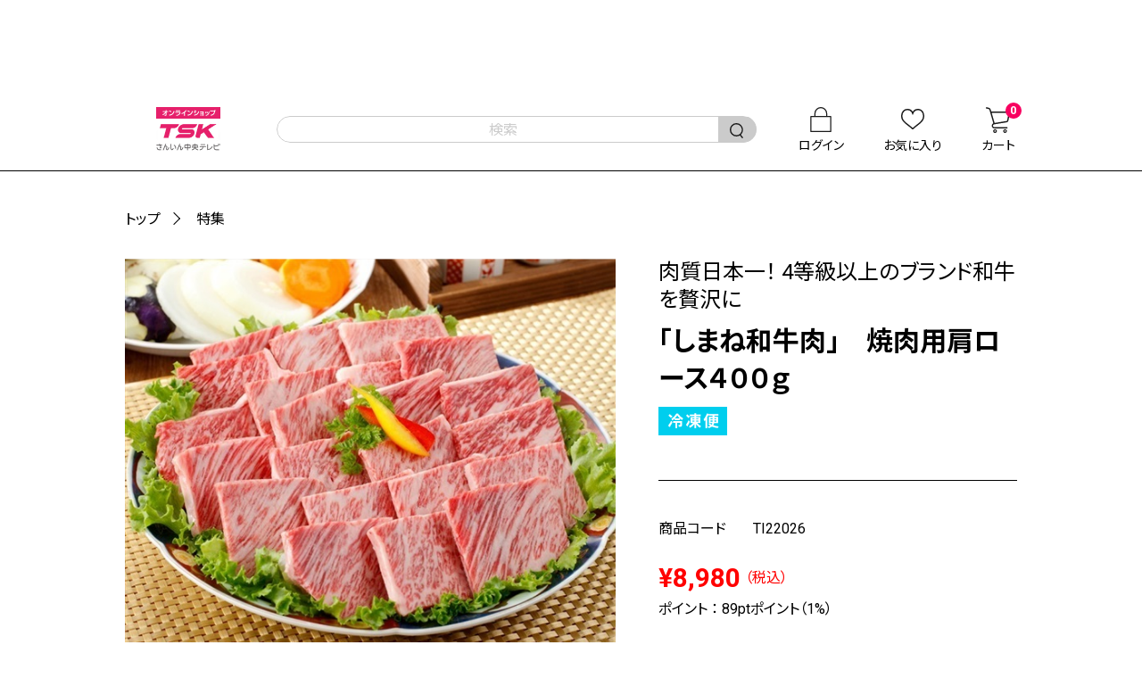

--- FILE ---
content_type: text/html; charset=utf-8
request_url: https://tsk8-shop.com/Form/Product/ProductDetail.aspx?shop=0&pid=TI22026&vid=TI22026&cat=101109
body_size: 34377
content:

<?xml version="1.0" encoding="UTF-8"?>
<!DOCTYPE html>
<html xmlns="http://www.w3.org/1999/xhtml" xml:lang="ja" lang="ja">
<head id="ctl00_Head1"><meta http-equiv="Content-Type" content="text/html; charset=UTF-8" /><title>
	「しまね和牛肉」　焼肉用肩ロース４００ｇ｜TSKオンラインショップ
</title><meta http-equiv="Content-Script-Type" content="text/javascript" /><link id="ctl00_lCommonCss" rel="stylesheet" type="text/css" media="screen,print" href="/Css/common.css?20180216" /><link id="ctl00_lPrintCss" rel="stylesheet" type="text/css" media="print" href="/Css/imports/print.css" /><link id="ctl00_lTooltipCss" rel="stylesheet" type="text/css" media="all" href="/Css/tooltip.css" />
<!-- Google Tag Manager -->
<script>(function(w,d,s,l,i){w[l]=w[l]||[];w[l].push({'gtm.start':
new Date().getTime(),event:'gtm.js'});var f=d.getElementsByTagName(s)[0],
j=d.createElement(s),dl=l!='dataLayer'?'&l='+l:'';j.async=true;j.src=
'https://www.googletagmanager.com/gtm.js?id='+i+dl;f.parentNode.insertBefore(j,f);
})(window,document,'script','dataLayer','GTM-56C5T2L');</script>
<!-- End Google Tag Manager -->
<meta http-equiv="X-UA-Compatible" content="IE=edge">
<meta name="viewport" content="width=device-width, initial-scale=1.0, user-scalable=no">
<script src="https://tsk8-shop.com/assets/js/viewport.js"></script>


<!-- font -->
<link rel="preconnect" href="https://fonts.googleapis.com">
<link rel="preconnect" href="https://fonts.gstatic.com" crossorigin>
<link href="https://fonts.googleapis.com/css2?family=Noto+Sans+JP:wght@100;400;700&family=Roboto:wght@100;400;700&display=swap" rel="stylesheet">



<!--css-->
<link href="https://tsk8-shop.com/assets/css/slick.css" rel="stylesheet">


<script type="text/javascript" charset="Shift_JIS" src="/Js/w2.js?20250106"></script>
<script type="text/javascript" charset="Shift_JIS" src="/Js/w2.textboxevents.js"></script>

<script type="text/javascript" charset="Shift_JIS" src="/Js/jquery-1.11.1.min.js"></script>

<script type="text/javascript" charset="Shift_JIS" src="/Js/AC_ActiveX.js"></script>
<script type="text/javascript" charset="Shift_JIS" src="/Js/AC_RunActiveContent.js"></script>

<link href="/Js/Slick/slick-theme.css" rel="stylesheet" type="text/css">

<script type="text/javascript" src="/Js/Slick/slick.min.js"></script>

<script type="text/javascript" charset="UTF-8" src="/Js/ClientValidateScript.aspx"></script>

<script type="text/javascript" charset="UTF-8" src="/Js/jquery.bxslider.min.js"></script>
<script type="text/javascript" charset="UTF-8" src="/Js/jquery.biggerlink.min.js"></script>
<script type="text/javascript" charset="UTF-8" src="/Js/jquery.heightLine.js"></script>
<script type="text/javascript" charset="UTF-8" src="/Js/jquery.mousewheel.js"></script>
<script type="text/javascript" charset="UTF-8" src="/Js/jquery.jscrollpane.min.js"></script>
<script type="text/javascript" charset="UTF-8" src="/Js/jquery.ah-placeholder.js"></script>

<script type="text/javascript" charset="UTF-8" src="/Js/function.js?20250106"></script>

<script type="text/javascript" src="/Js/AutoKana/jquery.autoKana.js"></script>
<script type="text/javascript">
	
	function execAutoKanaWithKanaType(firstName, firstNameKana, lastName, lastNameKana) {
		execAutoKana(
			firstName,
			firstNameKana,
			lastName,
			lastNameKana,
			'FULLWIDTH_HIRAGANA');
	}
</script>

<link id="lsearchResultLayerCss" rel="stylesheet" href="/Css/searchResultLayer.css" type="text/css" media="screen" />



<script type="text/javascript">
<!--
	// ページロード処理
	function pageLoad(sender, args) {
		// ページロード共通処理
		pageLoad_common();

		// function.js実行
		if (typeof initializeFunctionJs == "function") initializeFunctionJs();

		// グローバル切り替え実行
		if (typeof switchGlobalFunction == 'function') switchGlobalFunction();

		// PayPal
		if (typeof InitializePaypal == "function") InitializePaypal(sender, args);

		// body側のpageLoad実行
		if (typeof bodyPageLoad == "function") bodyPageLoad();
	}
//-->
</script>


<link rel="stylesheet" href="/Js/jquery-ui-1.12.1.custom/jquery-ui.css" />
<script src="/Js/jquery-ui-1.12.1.custom/jquery-ui.js"></script>
<script type="text/javascript" charset="UTF-8" src="/Js/mailcomplete.js?20250106"></script>
<script type="text/javascript">
	var mailDomains = getMailDomains("/Contents/MailDomains.xml");
	$(function ()
	{
		$('.mail-domain-suggest').each(function ()
		{
			$(this).mailcomplete();
		});
	});
</script>



<link href="https://tsk8-shop.com/assets/css/style.css?2022002" rel="stylesheet">
<script src="https://tsk8-shop.com/assets/js/desvg.js"></script>


<script src="https://tsk8-shop.com/assets/js/jquery.waypoints.min.js"></script>
<script src="https://tsk8-shop.com/assets/js/ofi.min.js"></script>
<script src="https://tsk8-shop.com/assets/js/main.js?2021002"></script>
<script src="https://tag-plus-bucket-for-distribution.s3.ap-northeast-1.amazonaws.com/abtest/btzqfYcoWqCgR3Y5.js"></script>
  
  <script type="text/javascript" src="/Js/jquery.elevateZoom-3.0.8.min.js"></script>
  <link href="/Css/product.css" rel="stylesheet" type="text/css" media="all" />
  <link rel="canonical" href="https://tsk8-shop.com/Form/Product/ProductDetail.aspx?shop=0&pid=TI22026&bid=tskonline&cat=101109" />
  
  
  <meta name="Keywords" content="" />
  
  <script type="text/javascript">
    //<![CDATA[
    $(function() {
      /* 詳細画像切り替え
      var regrep = "_M.jpg";
      $(".subImage li img").mouseover( changePhoto );
      function changePhoto(){
      var setname = $(this).attr("src").replace(regrep,"_L.jpg");
      $("#picture").attr("src",setname).css("opacity","0.2").fadeTo(300,1);
      }*/

      $('#zoomPicture').elevateZoom({
        zoomWindowWidth: 393,
        zoomWindowHeight: 393,
        responsive: true,
        zoomWindowOffetx: 15,
        borderSize: 1,
        cursor: "pointer"
      });

      $('.zoomTarget').click(function(e) {
        var image = $(this).data('image');
        var zoom_image = $(this).data('zoom-image');
        var ez = $('#zoomPicture').data('elevateZoom');
        ez.swaptheimage(image, zoom_image);
      });

    });
    //]]>
  </script>
  
  <style type="text/css">
    .VariationPanel {
      width: 100px;
      border: 1px;
      padding: 10px 5px 5px 5px;
      margin-right: 15px;
      margin-bottom: 10px;
      border-style: solid;
      border-color: #adb0b0;
      background-color: #f5f7f7;
      float: left
    }

    .VariationPanelSelected {
      width: 100px;
      border: 1px;
      border-style: solid;
      padding: 10px 5px 5px 5px;
      margin-right: 15px;
      margin-bottom: 10px;
      background-color: #dbdfdf;
      float: left
    }

    [id$="ddlSubscriptionBox"] {
      height: 28px;
      margin-left: 10px;
    }
  </style>

		<!-- Google tag (gtag.js) -->
<script async src="https://www.googletagmanager.com/gtag/js?id=AW-11207511208"></script>
<script>
  window.dataLayer = window.dataLayer || [];
  function gtag(){dataLayer.push(arguments);}
  gtag('js', new Date());

  gtag('config', 'AW-11207511208');
</script>

	
		<!-- Google Tag Manager -->
<script>(function(w,d,s,l,i){w[l]=w[l]||[];w[l].push({'gtm.start':
new Date().getTime(),event:'gtm.js'});var f=d.getElementsByTagName(s)[0],
j=d.createElement(s),dl=l!='dataLayer'?'&l='+l:'';j.async=true;j.src=
'https://www.googletagmanager.com/gtm.js?id='+i+dl;f.parentNode.insertBefore(j,f);
})(window,document,'script','dataLayer','GTM-NM486R6D');</script>
<!-- End Google Tag Manager -->
	
		<script>
  if (window.location.href.includes("oira")) {
    const script = document.createElement("script");
    script.src = "https://bbc.bibian.co.jp/js/bbc_v1.js";
    script.charset = "utf-8";
    document.head.appendChild(script);
  }
</script>
	


<script type="text/javascript">
<!--
	var site_path_root = '/';
//-->
</script>
<script type="text/javascript" charset="Shift_JIS" src="/Js/ThickBox/thickbox.js"></script>

<link id="lThickBoxCss" rel="stylesheet" href="/Js/ThickBox/thickbox.css" type="text/css" media="all" />
<meta name="description" content="出雲大社や松江城、隠岐諸島、宍道湖など、歴史文化と豊かな自然を有する島根県の「山陰中央テレビジョン放送株式会社（ＴＳＫ）」が運営するオンラインショップが9月にオープンしました。
食品をメインに“地元島根の隠れた逸品”をはじめ、“北海道”や“九州”から美味しい物や“有名料理人監修のこだわりの味”を取り揃えました。
地方だからこそ出来る商品にご期待ください。" /><meta property="og:title" content="TAKUMIの逸品｜TSKオンラインショップ" /><meta property="og:type" content="article" /><meta property="og:url" content="https://tsk8-shop.com/Form/Product/ProductDetail.aspx?shop=0&amp;pid=TI22026&amp;vid=TI22026&amp;cat=101109" /><meta property="og:image" content="https://tsk8-shop.com/Contents/Feature/TI22026_M.jpg" /><meta property="og:site_name" content="TSKオンラインショップ" /><meta property="og:description" content="出雲大社や松江城、隠岐諸島、宍道湖など、歴史文化と豊かな自然を有する島根県の「山陰中央テレビジョン放送株式会社（ＴＳＫ）」が運営するオンラインショップが9月にオープンしました。" />

<link rel="shortcut icon" href="/assets/img/favicon/favicon.ico" type="image/vnd.microsoft.icon">
<link rel="icon" href="/assets/img/favicon/favicon.ico" type="image/vnd.microsoft.icon">


</head>
<body onload="">


		<!-- Google Tag Manager (noscript) -->
<noscript><iframe src="https://www.googletagmanager.com/ns.html?id=GTM-NM486R6D"
height="0" width="0" style="display:none;visibility:hidden"></iframe></noscript>
<!-- End Google Tag Manager (noscript) -->
	


<form name="aspnetForm" method="post" action="/Form/Product/ProductDetail.aspx?shop=0&amp;pid=TI22026&amp;vid=TI22026&amp;cat=101109" id="aspnetForm" onsubmit="return (document.getElementById(&#39;__EVENTVALIDATION&#39;) != null);" onkeypress="return ((event.keyCode != 13) || (window.event.srcElement.type != &#39;text&#39;));">
<div>
<input type="hidden" name="__EVENTTARGET" id="__EVENTTARGET" value="" />
<input type="hidden" name="__EVENTARGUMENT" id="__EVENTARGUMENT" value="" />
<input type="hidden" name="__LASTFOCUS" id="__LASTFOCUS" value="" />
<input type="hidden" name="__VIEWSTATE" id="__VIEWSTATE" value="/[base64]/////[base64]/P///[base64]////8////BggAAAADcGlkBgkAAAAHVEkyMjAyNgH2/////P///wYLAAAAA3ZpZAYMAAAAB1RJMjIwMjYB8/////z///8GDgAAAANwbm8GDwAAAAExAfD////8////BhEAAAADY2F0BhIAAAAGMTAxMTA5Ae3////8////BhQAAAAEc3dyZAYVAAAAAAHq/////P///wYXAAAABnNic3dyZAkVAAAAAef////8////BhoAAAADY29sCRUAAAAB5P////z///8GHQAAAANpbWcGHgAAAAEyAeH////8////BiAAAAAEc29ydAYhAAAAAjA3Ad7////8////BiMAAAAFY2ljb24JFQAAAAHb/////P///wYmAAAAA21pbgkVAAAAAdj////8////BikAAAADbWF4CRUAAAAB1f////z///8GLAAAAAVkcGNudAYtAAAAAi0xAdL////8////Bi8AAAAEdWRucwYwAAAAATABz/////z///8GMgAAAARkb3NwCRUAAAABzP////z///8GNQAAAARmcGZsCTAAAAAByf////z///8GOAAAAANzZmwJMAAAAAHG/////P///wY7AAAAA3BnaQkVAAAAAcP////8////Bj4AAAADYmlkBj8AAAAJdHNrb25saW5lAcD////8////[base64]/////[base64]/////[base64]/[base64]/lvoXjgY/[base64]/[base64]/[base64]/[base64]/////[base64]/[base64]/[base64]/[base64]/[base64]/[base64]/[base64]/[base64]/[base64]/[base64]/[base64]/[base64]/[base64]/[base64]/[base64]/[base64]/[base64]/[base64]/[base64]/[base64]/[base64]/////D2QCAw8WAh81Av////8PZAIEDxYCHzUC/////w9kAgUPEA8WBB4LXyFEYXRhQm91bmRnHz1oZGQWAGQCBw8QDxYEHz9nHz1oZGQWAGQCCA8QDxYEHz9nHz1oZGQWAGQCCQ8WAh81Av////8PZAIKDxYCHzUC/////w9kAgsPFgIfNQL/////[base64]/niZvogonjgYzjgI7jgZfjgb7jga3lkozniZvogonjgI/jgafjgZnjgII8YnIgLz7prq7jgoTjgYvjgaroibLlkIjjgYTjgajjgY3jgoHntLDjgoTjgYvjgarpnJzpmY3jgorogonjgIHmt7HjgYTjgrPjgq/jgajosYrjgYvjgarlkbPjgo/jgYTjgYznibnlvrTjga7jgZfjgb7jga3lkozniZvogonjgILohILjga/jgrPjgq/jgYzjgYLjgorjgarjgYzjgonjgoLou73jgoTjgYvjgafjgIHotaTouqvjga7ml6jjgb/jgajjga7jg5Djg6njg7PjgrnjgYzntbblppnjgafjgZnjgII8YnIgLz7lhrfolLXluqvjgafljYrml6XvvZ7kuIDmmanop6Plh43jgZfjgabjgYvjgonjgYrkvb/jgYTjgY/jgaDjgZXjgYTjgILnhLzogonkuLzjgavjgZfjgZ/jgorjgIHph47oj5zjgoTmtbfprq7jgpLmt7vjgYjjgZ/[base64]/vvJrjgZTms6jmlofml6XjgYvjgonvvJfllrbmpa3ml6XnqIvluqZkAgsPFQHWAuKWoOWGheWuuemHj++8mueEvOiCieeUqDQwMGfvvIjogqnjg63jg7zjgrnvvIk8YnIgLz7ilqDos57lkbPmnJ/[base64]/////[base64]/MT80wWWZQDXDXUv9gbclnaQK96T" />
</div>

<script type="text/javascript">
//<![CDATA[
var theForm = document.forms['aspnetForm'];
if (!theForm) {
    theForm = document.aspnetForm;
}
function __doPostBack(eventTarget, eventArgument) {
    if (!theForm.onsubmit || (theForm.onsubmit() != false)) {
        theForm.__EVENTTARGET.value = eventTarget;
        theForm.__EVENTARGUMENT.value = eventArgument;
        theForm.submit();
    }
}
//]]>
</script>


<script src="/WebResource.axd?d=OjeJpzZPzDhPud8UgTTfdeWkf_-hsqxqm7kSzYDDPOIAuRX1Oncm4KT9xxNySpBk2GXdR_pcZOxYDUtzhgeHCzP7Oyj-IxxYMQrDB5Xn7Vc1&amp;t=638628531619783110" type="text/javascript"></script>


<script src="/ScriptResource.axd?d=X8DlbhtHPXMaLUqCUkIitMWIQgh-3j__w5Jpbl2wsHu9BTD6IGml9j1YQtDRNvnESK3IOL2bnyEJdvaeQcZtynuMd9m5LGeZyJLV1CdnAZydq4tRDgV37eQEzOGNfS-HDmRCYoB0Dgw9nOrHxOQ8ow6d0T7PRIVkFTwq3C2Rd9s1&amp;t=2a9d95e3" type="text/javascript"></script>
<script src="/ScriptResource.axd?d=IIYUF75yDjDT-DTbYHinHf8ZBX3meam9TnuX0CFL5IJPm7qjzUxZNIfxgL8nKpyOjlo6Bp8IUsSmyaJ-1R9XwJ-IaFMLSR_JUREn9GSr9ork1S0zVxAtU5NZEv5JjMXuubKcB2Glb7tqCSspD5hsMDrRmvmajy_kBdxpy18Z1jYKJnCK9YFpHj4B4cOUAp7C0&amp;t=2a9d95e3" type="text/javascript"></script>
<div>

<input type="hidden" name="__VIEWSTATEGENERATOR" id="__VIEWSTATEGENERATOR" value="1E4D0DCC" />
<input type="hidden" name="__EVENTVALIDATION" id="__EVENTVALIDATION" value="/wEdAAuhUSs5WEaRdji2mYOhl32NJ85AwcawoJZUJxx8UwuklnnvFGiU+syp5mGAttmT3Dn/dHOQu76jQWdaEpwjqm4qwQgjxoAz3tdiyodAn0EXSDgTP4Ii0U0vSR+U5SWJIUs3gnAbvuSjgLfsiDVsnkaGRxorMFmpIcXgLMo61dbSgk635aa5bP7WULpKSi/6fFZs2ow83K0fBQlIvBX9w2b41bzFaJvyMGbr5KZksdBpYJID8oFjgDqKrst+Kl4W6c3yh9lL2I8Eyqcdsuobeelx" />
</div>
<div class="l-container">

<script type="text/javascript">
<!--
	// クリックジャック攻撃対策
	CheckClickJack('/Form/Blank.aspx');
//-->
</script>


<script type="text/javascript">
//<![CDATA[
Sys.WebForms.PageRequestManager._initialize('ctl00$smScriptManager', 'aspnetForm', ['tctl00$BodyHeaderMain$UpdatePanel1','','tctl00$BodyHeaderMain$upUpdatePanel2','','tctl00$ContentPlaceHolder1$upUpdatePanel','','tctl00$ContentPlaceHolder1$ctl41$upUpdatePanel',''], [], [], 90, 'ctl00');
//]]>
</script>



<div id="Header">
<div id="ctl00_BodyHeaderMain_UpdatePanel1">


</div>


<div id="ctl00_BodyHeaderMain_upUpdatePanel2">






<!--header include-->





 
	 
	<header class="l-header">
	<div class="l-inner">
	            <div class="logo"><a href="https://tsk8-shop.com/"><img src="https://tsk8-shop.com/assets/img/header_logo.png" alt="オンラインショップ TSK さんいん中央TV"></a></div>


            <div class="searchWrap pcOnly">
                <div class="wrap">
										<input name="ctl00$BodyHeaderMain$tbSearchWord" type="text" maxlength="250" id="ctl00_BodyHeaderMain_tbSearchWord" onkeypress="if (event.keyCode==13){__doPostBack(&#39;ctl00$BodyHeaderMain$lbSearch&#39;,&#39;&#39;); return false;}" placeholder="検索" />
                  <a id="ctl00_BodyHeaderMain_lbSearch" class="icon" href="javascript:__doPostBack(&#39;ctl00$BodyHeaderMain$lbSearch&#39;,&#39;&#39;)">
									<img src="https://tsk8-shop.com/assets/img/icon_search.svg" />
									</a>
                </div>
            </div>
            
            
            
               <ul class="nav">
                <li class="pcOnly">
                	
                    <a href="https://tsk8-shop.com/Form/Login.aspx" class="login"><span>ログイン</span></a>
                    
                </li>
                </li>
                <li class="pcOnly">
                    <a href="https://tsk8-shop.com/Form/Product/FavoriteList.aspx" class="fav"><span>お気に入り</span></a>
                </li>
                <li class="spOnly">
                    <a href="javascript:void(0);" class="search-sp"><span>検索</span></a>
                </li>
                <li>
                    <a href="/Form/Order/CartList.aspx" class="cart"><span>カート</span><span class="cart-count">0</span></a>
                </li>
            </ul>

            <div class="global-menu">
                <div class="wrap">
                    <span class="text">メニュー</span>
                    <div class="menuTrigger">
                        <span></span>
                        <span></span>
                        <span></span>
                    </div>
                </div>
            </div>         
            


	
	
        
        
    
    
    
    
    
    

            
            
            
            

            
            
            
            
            
            


            
            
        </div>


        <div class="searchWrap spOnly">
            <div class="wrap">
								<input name="ctl00$BodyHeaderMain$tbSearchWord_sp" type="text" maxlength="250" id="ctl00_BodyHeaderMain_tbSearchWord_sp" />
								 <a id="ctl00_BodyHeaderMain_lbSearch_sp" class="icon" href="javascript:__doPostBack(&#39;ctl00$BodyHeaderMain$lbSearch_sp&#39;,&#39;&#39;)">
									<img src="https://tsk8-shop.com/assets/img/icon_search.svg" />
									</a>
            </div>
        </div>

    </header>





<div class="c-modal modal-menu">
    <div class="l-inner">
        <div class="btn-close"><img src="https://tsk8-shop.com/assets/img/icon_close.svg" alt=""></div>

    	
        <ul class="list">
            <li><a href="https://tsk8-shop.com/Form/Login.aspx" class="c-arrow">ログイン</a></li>
            <li><a href="https://tsk8-shop.com/Form/Login.aspx" class="c-arrow">新規会員登録</a></li>
            <li><a href="https://tsk8-shop.com/about_tskshop.aspx#anc_takuminoippin" class="c-arrow">TAKUMIの逸品について</a></li>
        </ul>
        


<div class="p-sideCategory">
        <p class="title">商品の絞り込み</p>




<ul class="head">

	<li>
		
		<p class="head">特集</p>
		
	
	<ul class="list">
	<li><a href='/Form/Product/ProductList.aspx?shop=0&amp;cat=001001&amp;bid=tskonline&amp;dpcnt=16&amp;img=2&amp;sort=07&amp;udns=0&amp;fpfl=0&amp;sfl=0&amp;pno=1' class="c-arrow">
		テレビで放送中</a>
		
		
		</li>
	
	<li><a href='/Form/Product/ProductList.aspx?shop=0&amp;cat=001003&amp;bid=tskonline&amp;dpcnt=16&amp;img=2&amp;sort=07&amp;udns=0&amp;fpfl=0&amp;sfl=0&amp;pno=1' class="c-arrow">
		新商品</a>
		
		
		</li>
	
	<li><a href='/Form/Product/ProductList.aspx?shop=0&amp;cat=001004&amp;bid=tskonline&amp;dpcnt=16&amp;img=2&amp;sort=07&amp;udns=0&amp;fpfl=0&amp;sfl=0&amp;pno=1' class="c-arrow">
		秋の味覚</a>
		
		
		</li>
	</ul>
	</li>

	<li>
		
		<p class="head">TAKUMIの逸品</p>
		
	
	<ul class="list">
	<li><a href='/Form/Product/ProductList.aspx?shop=0&amp;cat=101101&amp;bid=tskonline&amp;dpcnt=16&amp;img=2&amp;sort=07&amp;udns=0&amp;fpfl=0&amp;sfl=0&amp;pno=1' class="c-arrow">
		魚介類</a>
		
		
		</li>
	
	<li><a href='/Form/Product/ProductList.aspx?shop=0&amp;cat=101102&amp;bid=tskonline&amp;dpcnt=16&amp;img=2&amp;sort=07&amp;udns=0&amp;fpfl=0&amp;sfl=0&amp;pno=1' class="c-arrow">
		肉類</a>
		
		
		</li>
	
	<li><a href='/Form/Product/ProductList.aspx?shop=0&amp;cat=101103&amp;bid=tskonline&amp;dpcnt=16&amp;img=2&amp;sort=07&amp;udns=0&amp;fpfl=0&amp;sfl=0&amp;pno=1' class="c-arrow">
		惣菜</a>
		
		
		</li>
	
	<li><a href='/Form/Product/ProductList.aspx?shop=0&amp;cat=101104&amp;bid=tskonline&amp;dpcnt=16&amp;img=2&amp;sort=07&amp;udns=0&amp;fpfl=0&amp;sfl=0&amp;pno=1' class="c-arrow">
		農産類</a>
		
		
		</li>
	
	<li><a href='/Form/Product/ProductList.aspx?shop=0&amp;cat=101107&amp;bid=tskonline&amp;dpcnt=16&amp;img=2&amp;sort=07&amp;udns=0&amp;fpfl=0&amp;sfl=0&amp;pno=1' class="c-arrow">
		米/麺/パン</a>
		
		
		</li>
	
	<li><a href='/Form/Product/ProductList.aspx?shop=0&amp;cat=101109&amp;bid=tskonline&amp;dpcnt=16&amp;img=2&amp;sort=07&amp;udns=0&amp;fpfl=0&amp;sfl=0&amp;pno=1' class="c-arrow">
		山陰の逸品</a>
		
		
		</li>
	
	<li><a href='/Form/Product/ProductList.aspx?shop=0&amp;cat=101110&amp;bid=tskonline&amp;dpcnt=16&amp;img=2&amp;sort=07&amp;udns=0&amp;fpfl=0&amp;sfl=0&amp;pno=1' class="c-arrow">
		おせち</a>
		
		
		</li>
	
	<li><a href='/Form/Product/ProductList.aspx?shop=0&amp;cat=101111&amp;bid=tskonline&amp;dpcnt=16&amp;img=2&amp;sort=07&amp;udns=0&amp;fpfl=0&amp;sfl=0&amp;pno=1' class="c-arrow">
		地酒</a>
		
		
		</li>
	
	<li><a href='/Form/Product/ProductList.aspx?shop=0&amp;cat=101115&amp;bid=tskonline&amp;dpcnt=16&amp;img=2&amp;sort=07&amp;udns=0&amp;fpfl=0&amp;sfl=0&amp;pno=1' class="c-arrow">
		その他</a>
		
		
		</li>
	
	<li><a href='/Form/Product/ProductList.aspx?shop=0&amp;cat=101116&amp;bid=tskonline&amp;dpcnt=16&amp;img=2&amp;sort=07&amp;udns=0&amp;fpfl=0&amp;sfl=0&amp;pno=1' class="c-arrow">
		しまね和牛</a>
		
		
		</li>
	
	<li><a href='/Form/Product/ProductList.aspx?shop=0&amp;cat=101117&amp;bid=tskonline&amp;dpcnt=16&amp;img=2&amp;sort=07&amp;udns=0&amp;fpfl=0&amp;sfl=0&amp;pno=1' class="c-arrow">
		輝け１１（イレブン）</a>
		
		
		</li>
	
	<li><a href='/Form/Product/ProductList.aspx?shop=0&amp;cat=101118&amp;bid=tskonline&amp;dpcnt=16&amp;img=2&amp;sort=07&amp;udns=0&amp;fpfl=0&amp;sfl=0&amp;pno=1' class="c-arrow">
		頒布会</a>
		
		
		</li>
	</ul>
	</li>

	<li>
		
		<p class="head">番組公式ストア</p>
		
	
	<ul class="list">
	<li><a href='/Form/Product/ProductList.aspx?shop=0&amp;cat=202004&amp;bid=tskonline&amp;dpcnt=16&amp;img=2&amp;sort=07&amp;udns=0&amp;fpfl=0&amp;sfl=0&amp;pno=1' class="c-arrow">
		結び農縁</a>
		
		
		</li>
	
	<li><a href='/Form/Product/ProductList.aspx?shop=0&amp;cat=202006&amp;bid=tskonline&amp;dpcnt=16&amp;img=2&amp;sort=07&amp;udns=0&amp;fpfl=0&amp;sfl=0&amp;pno=1' class="c-arrow">
		ネゴ図鑑</a>
		
		
		</li>
	
	<li><a href='/Form/Product/ProductList.aspx?shop=0&amp;cat=202007&amp;bid=tskonline&amp;dpcnt=16&amp;img=2&amp;sort=07&amp;udns=0&amp;fpfl=0&amp;sfl=0&amp;pno=1' class="c-arrow">
		IZUMO OROCHI FES</a>
		
		
		</li>
	
	<li><a href='/Form/Product/ProductList.aspx?shop=0&amp;cat=202008&amp;bid=tskonline&amp;dpcnt=16&amp;img=2&amp;sort=07&amp;udns=0&amp;fpfl=0&amp;sfl=0&amp;pno=1' class="c-arrow">
		えんむす</a>
		
		
		</li>
	
	<li><a href='/Form/Product/ProductList.aspx?shop=0&amp;cat=202101&amp;bid=tskonline&amp;dpcnt=16&amp;img=2&amp;sort=07&amp;udns=0&amp;fpfl=0&amp;sfl=0&amp;pno=1' class="c-arrow">
		かまいたちの掟</a>
		
		
		</li>
	
	<li><a href='/Form/Product/ProductList.aspx?shop=0&amp;cat=202005&amp;bid=tskonline&amp;dpcnt=16&amp;img=2&amp;sort=07&amp;udns=0&amp;fpfl=0&amp;sfl=0&amp;pno=1' class="c-arrow">
		ゴルフ★パラダイス</a>
		
		
		</li>
	
	<li><a href='/Form/Product/ProductList.aspx?shop=0&amp;cat=202003&amp;bid=tskonline&amp;dpcnt=16&amp;img=2&amp;sort=07&amp;udns=0&amp;fpfl=0&amp;sfl=0&amp;pno=1' class="c-arrow">
		TAKUMI～手仕事の恵み～</a>
		
		
		</li>
	
	<li><a href='/Form/Product/ProductList.aspx?shop=0&amp;cat=202002&amp;bid=tskonline&amp;dpcnt=16&amp;img=2&amp;sort=07&amp;udns=0&amp;fpfl=0&amp;sfl=0&amp;pno=1' class="c-arrow">
		ビジョメン</a>
		
		
		</li>
	</ul>
	</li>

	<li>
		
		<p class="head">地域ブランドストア</p>
		
	
	<ul class="list">
	<li><a href='/Form/Product/ProductList.aspx?shop=0&amp;cat=303001&amp;bid=tskonline&amp;dpcnt=16&amp;img=2&amp;sort=07&amp;udns=0&amp;fpfl=0&amp;sfl=0&amp;pno=1' class="c-arrow">
		食器・カトラリー</a>
		
		
		</li>
	
	<li><a href='/Form/Product/ProductList.aspx?shop=0&amp;cat=303010&amp;bid=tskonline&amp;dpcnt=16&amp;img=2&amp;sort=07&amp;udns=0&amp;fpfl=0&amp;sfl=0&amp;pno=1' class="c-arrow">
		キッチン</a>
		
		
		</li>
	
	<li><a href='/Form/Product/ProductList.aspx?shop=0&amp;cat=303012&amp;bid=tskonline&amp;dpcnt=16&amp;img=2&amp;sort=07&amp;udns=0&amp;fpfl=0&amp;sfl=0&amp;pno=1' class="c-arrow">
		ファッション・ファッション小物</a>
		
		
		</li>
	
	<li><a href='/Form/Product/ProductList.aspx?shop=0&amp;cat=303013&amp;bid=tskonline&amp;dpcnt=16&amp;img=2&amp;sort=07&amp;udns=0&amp;fpfl=0&amp;sfl=0&amp;pno=1' class="c-arrow">
		その他</a>
		
		
		</li>
	
	<li><a href='/Form/Product/ProductList.aspx?shop=0&amp;cat=303020&amp;bid=tskonline&amp;dpcnt=16&amp;img=2&amp;sort=07&amp;udns=0&amp;fpfl=0&amp;sfl=0&amp;pno=1' class="c-arrow">
		浜崎未来</a>
		
		
		</li>
	</ul>
	</li>

	<li>
		
		<p class="head">TSKファッションセレクション</p>
		
	
	<ul class="list">
	<li><a href='/Form/Product/ProductList.aspx?shop=0&amp;cat=909001&amp;bid=tskonline&amp;dpcnt=16&amp;img=2&amp;sort=07&amp;udns=0&amp;fpfl=0&amp;sfl=0&amp;pno=1' class="c-arrow">
		ファッションセレクション全商品</a>
		
		
		</li>
	</ul>
	</li>

</ul>





</div>


        

        <div class="title">&nbsp;</div>
        <ul class="list">
            <li><a href="https://tsk8-shop.com/Page/first.aspx" class="c-arrow">ご利用ガイド</a></li>
            <li><a href="https://tsk8-shop.com/Page/first.aspx#sec02" class="c-arrow">会員登録について</a></li>
            <li><a href="https://tsk8-shop.com/Page/first.aspx#sec06" class="c-arrow">お支払いについて</a></li>
            <li><a href="https://tsk8-shop.com/Page/first.aspx#sec07" class="c-arrow">配送について</a></li>
            <li><a href="https://tsk8-shop.com/Page/guide04.aspx" class="c-arrow">よくあるお問合せ</a></li>
        </ul>




    </div>
</div>
<!--header include-->










</div>



</div><!--Header-->


<div id="Wrap" class="Wrap-wide">
<div class="wrapBottom">
<div class="wrapTop">
	
	<div id="Contents">
		
		
  
  <script type="text/javascript" language="javascript">
    function bodyPageLoad() {
      if (Sys.WebForms == null) return;
      var isAsyncPostback = Sys.WebForms.PageRequestManager.getInstance().get_isInAsyncPostBack();
      if (isAsyncPostback) {
        tb_init('a.thickbox, area.thickbox, input.thickbox');
        $(function() {
          $(".productInfoList").heightLine().biggerlink();
          $('#zoomPicture').elevateZoom({
            zoomWindowWidth: 393,
            zoomWindowHeight: 393,
            responsive: true,
            zoomWindowOffetx: 15,
            borderSize: 1,
            cursor: "pointer"
          });

          $('.zoomTarget').click(function(e) {
            $('.zoomTarget').removeClass('selected');
            $(this).addClass('selected');
            var image = $(this).data('image');
            var zoom_image = $(this).data('zoom-image');
            var ez = $('#zoomPicture').data('elevateZoom');
            ez.swaptheimage(image, zoom_image);
          });
        });
        if (typeof twttr !== 'undefined') {
          twttr.widgets.load(); //Reload twitter button
        }

      }
    }
  </script>

  <table id="tblLayout" class="tblLayout_ProductDetail">
    <tr>

      
      <td>
        



        <div class="l-contents">
          <main class="l-main p-detail">
            <!--

	        <div class="l-header_bar">
  <div class="wrp-bar pcOnly"> <a href="https://page.line.me/108tmgwj"></a> </div>
  <div class="wrp-bar spOnly"> <a href="https://page.line.me/108tmgwj"></a> </div>
</div>
	      
-->



            

            <!--▽ 上部カテゴリバー ▽-->
            
<div class="c-topicPath">
	<div class="l-inner">
		<ol class="list">
			<li><a href="https://tsk8-shop.com/">トップ</a></li>

	<li>
			<a href='/Form/Product/ProductList.aspx?shop=0&amp;cat=001&amp;bid=tskonline&amp;dpcnt=16&amp;img=2&amp;sort=07&amp;udns=0&amp;fpfl=0&amp;sfl=0&amp;pno=1'>
				特集</a>
	</li>
	

		</ol>
	</div>
</div>



            <!--△ 上部カテゴリバー △-->

            




            
            <div id="primary-">
              
              
              <input type="hidden" name="ctl00$ContentPlaceHolder1$hfIsRedirectAfterAddProduct" id="ctl00_ContentPlaceHolder1_hfIsRedirectAfterAddProduct" value="CART" />
              
              
              
              <div id="dvProductDetailArea">
                
                <div id="ctl00_ContentPlaceHolder1_upUpdatePanel">

                    <div class="detailItem cf">
                      <div class="l-inner">
                        <div class="p-detail_itemPic l-left">
                          
                          	<div class="ChangesByVariation">
                            <div class="slideWrap">
                              <ul class="c-itemSlide slideList--1">
                                <li>
                                  <div class="pic c-imgFix">
                                    <img  id="zoomPicture-" src="/Contents/ProductImages/0/TI22026_LL.jpg" border="0" alt="「しまね和牛肉」　焼肉用肩ロース４００ｇ" class="" />
                                  </div>
                                </li>
                                <!-- サブ画像一覧 -->
                                
                                 
                                    
                                  
                                    <li>
                                      
                                      <div class="pic c-imgFix"><img class="zoomTarget" src="/Contents/ProductSubImages/0/TI22026_sub01_LL.jpg" data-image="/Contents/ProductSubImages/0/TI22026_sub01_LL.jpg" data-zoom-image="/Contents/ProductSubImages/0/TI22026_sub01_LL.jpg" /></div>
                                      
                                    </li>
                                  
                                    <li>
                                      
                                      <div class="pic c-imgFix"><img class="zoomTarget" src="/Contents/ProductSubImages/0/TI22026_sub02_LL.jpg" data-image="/Contents/ProductSubImages/0/TI22026_sub02_LL.jpg" data-zoom-image="/Contents/ProductSubImages/0/TI22026_sub02_LL.jpg" /></div>
                                      
                                    </li>
                                  
                                    <li>
                                      
                                      <div class="pic c-imgFix"><img class="zoomTarget" src="/Contents/ProductSubImages/0/TI22026_sub03_LL.jpg" data-image="/Contents/ProductSubImages/0/TI22026_sub03_LL.jpg" data-zoom-image="/Contents/ProductSubImages/0/TI22026_sub03_LL.jpg" /></div>
                                      
                                    </li>
                                  
                                    <li>
                                      
                                      <div class="pic c-imgFix"><img class="zoomTarget" src="/Contents/ProductSubImages/0/TI22026_sub04_LL.jpg" data-image="/Contents/ProductSubImages/0/TI22026_sub04_LL.jpg" data-zoom-image="/Contents/ProductSubImages/0/TI22026_sub04_LL.jpg" /></div>
                                      
                                    </li>
                                  
                                    <li>
                                      
                                      <div class="pic c-imgFix"><img class="zoomTarget" src="/Contents/ProductSubImages/0/TI22026_sub05_LL.jpg" data-image="/Contents/ProductSubImages/0/TI22026_sub05_LL.jpg" data-zoom-image="/Contents/ProductSubImages/0/TI22026_sub05_LL.jpg" /></div>
                                      
                                    </li>
                                   
                                
                              </ul>
                              <ul class="slideNav slideNav--1">
                                <li>
                                  <div class="pic c-imgFix">
                                    <img  id="zoomPicture-" src="/Contents/ProductImages/0/TI22026_LL.jpg" border="0" alt="「しまね和牛肉」　焼肉用肩ロース４００ｇ" class="" />
                                    <span></span>
                                  </div>
                                </li>
                                <!-- サブ画像一覧 -->
                                
                                 
                                    
                                  
                                    <li>
                                      
                                      <div class="pic c-imgFix"><img class="zoomTarget" src="/Contents/ProductSubImages/0/TI22026_sub01_LL.jpg" data-image="/Contents/ProductSubImages/0/TI22026_sub01_LL.jpg" data-zoom-image="/Contents/ProductSubImages/0/TI22026_sub01_LL.jpg" /><span></span></div>
                                      
                                    </li>
                                  
                                    <li>
                                      
                                      <div class="pic c-imgFix"><img class="zoomTarget" src="/Contents/ProductSubImages/0/TI22026_sub02_LL.jpg" data-image="/Contents/ProductSubImages/0/TI22026_sub02_LL.jpg" data-zoom-image="/Contents/ProductSubImages/0/TI22026_sub02_LL.jpg" /><span></span></div>
                                      
                                    </li>
                                  
                                    <li>
                                      
                                      <div class="pic c-imgFix"><img class="zoomTarget" src="/Contents/ProductSubImages/0/TI22026_sub03_LL.jpg" data-image="/Contents/ProductSubImages/0/TI22026_sub03_LL.jpg" data-zoom-image="/Contents/ProductSubImages/0/TI22026_sub03_LL.jpg" /><span></span></div>
                                      
                                    </li>
                                  
                                    <li>
                                      
                                      <div class="pic c-imgFix"><img class="zoomTarget" src="/Contents/ProductSubImages/0/TI22026_sub04_LL.jpg" data-image="/Contents/ProductSubImages/0/TI22026_sub04_LL.jpg" data-zoom-image="/Contents/ProductSubImages/0/TI22026_sub04_LL.jpg" /><span></span></div>
                                      
                                    </li>
                                  
                                    <li>
                                      
                                      <div class="pic c-imgFix"><img class="zoomTarget" src="/Contents/ProductSubImages/0/TI22026_sub05_LL.jpg" data-image="/Contents/ProductSubImages/0/TI22026_sub05_LL.jpg" data-zoom-image="/Contents/ProductSubImages/0/TI22026_sub05_LL.jpg" /><span></span></div>
                                      
                                    </li>
                                   
                                
                              </ul>
                            </div>
                          </div>
                          
                        </div>
                        <!-- /p-detail_itemPic l-left -->

                        <div class="p-detail_itemInfo l-right">
                          <div class="titleBlock">
                            
                          <!-- キャッチコピー -->
                          <p class="head">肉質日本一！ 4等級以上のブランド和牛を贅沢に</p>

                          <!-- 商品名 -->
                          <h1 class="title">「しまね和牛肉」　焼肉用肩ロース４００ｇ</h1>
                          <div class="ChangesByVariation">
                            
                          </div>
                          <div class="p-haisouIconBlcok">
                            <!-- 商品詳細4 -->
                            <div class="img"><img alt="" src="/Contents/Feature/icon_reitou.png" /></div>

<div class="img">
<div class="img" style="word-break: break-all; background-repeat: no-repeat; box-sizing: border-box; padding: 0px; margin: 0px; line-height: inherit; font-size: 0px; color: rgb(0, 0, 0); font-family: Roboto, &quot;Noto Sans JP&quot;, 游ゴシック体, YuGothic, 游ゴシック体, YuGothic, &quot;Meiryo UI&quot;, メイリオ, Meiryo, &quot;ＭＳ Ｐゴシック&quot;, &quot;MS PGothic&quot;, sans-serif;">&nbsp;</div>
</div>

                          </div>
                        </div>
                        <!-- /titleBlock -->

                        
                        <div class="ChangesByVariation">
                          <div class="priceBlock">
                            <ul class="list -code">
                              <li>商品コード</li>
                              <!-- 商品ID  -->
                              <li>TI22026</li>
                            </ul>

                            <!-- バリエーション選択 -->
                            <div class="selectValiation cf">
                              
  </div>
  <!-- /selectValiation -->

  <!-- 商品価格・税区分・加算ポイント -->
  
  
  
  
  
  
  
  
  
  <span>
    
    <div class="visibleWrap">
      <ul class="list -price">
        <li>&#165;8,980</li>
        <li>（税込）</li>
      </ul>
    </div>
    

    <!-- 商品加算ポイント -->
    <div>
      <p class="text-point">ポイント ： <span>89pt</span>ポイント（1%）</p>
    </div>
  </span>
  
  
  
  
  
  
  

  <!-- 商品付帯情報 -->

  <br />
  <div>
    
  </div>

  <!-- 商品付帯情報ここまで-->





  </div>
  <!-- /priceBlock -->

  <div class="btnBlock cf">
    
    
    <div class="productSellInfo">
      <ul class="list1">
        <li>
          <div>
            
            <!-- 注文数量指定 -->
            <div class="productAmount p-detail_amount" style=""> <span class="head">数量：</span>
              <input name="ctl00$ContentPlaceHolder1$tbCartAddProductCount" type="text" value="1" onchange="javascript:setTimeout(&#39;__doPostBack(\&#39;ctl00$ContentPlaceHolder1$tbCartAddProductCount\&#39;,\&#39;\&#39;)&#39;, 0)" onkeypress="if (WebForm_TextBoxKeyHandler(event) == false) return false;" id="ctl00_ContentPlaceHolder1_tbCartAddProductCount" style="text-align:center;" />
            </div>
            
            
          </div>
        </li>
        <li>
          <div>
            <div class="productCart">

              <!-- カート投入リンク -->
              <div class="addCart">
                <p class="btnCart">
                  <a onclick="return add_cart_check();" id="ctl00_ContentPlaceHolder1_lbCartAdd" class="btn btn-mid- btn-inverse- c-btn2 -cart -detail js-cartBtn" href="javascript:__doPostBack(&#39;ctl00$ContentPlaceHolder1$lbCartAdd&#39;,&#39;&#39;)"> カートに入れる </a>
                </p>
                <p class="btnCart">
                  
                  
                </p>
                <p class="btnCart">
                  
                  
                  <input type="hidden" name="ctl00$ContentPlaceHolder1$hfSubscriptionBoxDisplayName" id="ctl00_ContentPlaceHolder1_hfSubscriptionBoxDisplayName" />
                </p>
                <p class="btnCart">
                  
                </p>
              </div>
              

            <!--在庫文言表示-->
            
            
          </div>
          <!-- /productCart -->

    </div>
    <!-- True -->

    <div>
      <p class="error"></p>
      <div class="error">
        
      </div>
      <p class="error"></p>
    </div>
    </li>
    </ul>

    <!-- 在庫なしの場合表示 -->
    
    <!--  -->

  </div>
  <!-- productSellInfo -->
  
  
  <ul class="list2">
    <li>
      <a id="ctl00_ContentPlaceHolder1_lbAddFavorite" class="c-btn2 -fav -detail" href="javascript:__doPostBack(&#39;ctl00$ContentPlaceHolder1$lbAddFavorite&#39;,&#39;&#39;)">お気に入りに追加</a>
    </li>
    

    <li> <a href="#anc_detailReview" class="c-btn2 -review -detail">お客様の声</a> </li>

    



  </ul>


  

  <ul class="list3">
    <li> <a href="https://tsk8-shop.com/Page/first.aspx#sec06" class="c-btn--text_line">お支払い方法</a> </li>
    <li> <a href="https://tsk8-shop.com/Page/first.aspx#sec07" class="c-btn--text_line">配送・送料について</a> </li>
  </ul>

  





  </div>
  <!-- /btnBlock -->

  
  </div>
  




  <div class="snsBlock">
    <ul class="list">
      <li><a href="https://www.facebook.com/share.php?u=https%3a%2f%2ftsk8-shop.com%2fForm%2fProduct%2fProductDetail.aspx%3fpid%3dTI22026%26bid%3dtskonline" onclick="window.open(this.href, 'FBwindow', 'width=650, height=450, menubar=no, toolbar=no, scrollbars=yes'); return false;" target="_blank"><img src="https://tsk8-shop.com/assets/img/icon_facebook.png" alt=""></a></li>
      <li><a href="https://twitter.com/intent/tweet?url=https%3a%2f%2ftsk8-shop.com%2fForm%2fProduct%2fProductDetail.aspx%3fpid%3dTI22026%26bid%3dtskonline&text=「しまね和牛肉」　焼肉用肩ロース４００ｇ" target="_blank"><img src="https://tsk8-shop.com/assets/img/icon_twitter.png" alt=""></a></li>
      <li><a href="https://line.me/R/msg/text/?TEXT https%3a%2f%2ftsk8-shop.com%2fForm%2fProduct%2fProductDetail.aspx%3fpid%3dTI22026%26bid%3dtskonline" target="_blank"><img src="https://tsk8-shop.com/assets/img/icon_line.png" alt=""></a></li>
      


      
      <!--             <li><a href="javascript:void(0);" onclick='window.open(&#39;http://mixi.jp/share.pl?u=https%3a%2f%2ftsk8-shop.com%2fForm%2fProduct%2fProductDetail.aspx%3fpid%3dTI22026%26bid%3dtskonline%26k%3d01ac61d95d41a50ea61d0c5ab84adf0cfbf62f7d&#39;,&#39;share&#39;,[&#39;width=632&#39;,&#39;height=456&#39;,&#39;location=yes&#39;,&#39;resizable=yes&#39;,&#39;toolbar=no&#39;,&#39;menubar=no&#39;,&#39;scrollbars=no&#39;,&#39;status=no&#39;].join(&#39;,&#39;));'><img src="https://tsk8-shop.com/assets/img/icon_mixi.png" alt=""></a></li> -->
      <li><a href="javascript:void(0);" onclick="javascript:btnMail(location.href);"><img src="https://tsk8-shop.com/assets/img/icon_mail.png" alt=""></a></li>
    </ul>
  </div>





  </div>
  <div class="p-detail_itemText l-left">
    <!-- 商品詳細2 -->
    2022年に開催された『和牛のオリンピック』全国和牛能力共進会で、肉質全国１位に輝いた「しまね和牛」。<br />これまでにも内閣総理大臣賞を２度受賞するなど、高い評価を受けています。<br />その中でも、4等級以上の評価を受けた牛肉が『しまね和牛肉』です。<br />鮮やかな色合いときめ細やかな霜降り肉、深いコクと豊かな味わいが特徴のしまね和牛肉。脂はコクがありながらも軽やかで、赤身の旨みとのバランスが絶妙です。<br />冷蔵庫で半日～一晩解凍してからお使いください。焼肉丼にしたり、野菜や海鮮を添えたりするのもおすすめです。<br />
  </div>
  </div>
  </div>
  <div class="detailData">
    <div class="l-inner">
      <div class="p-table_dataWrap">
        
        
        <div id="divMultiVariation-">
          <table class="p-table_data" style="width:100%;">
            <tr>
              <th>商品番号</th>
              <th>商品名</th>
              <th>価格</th>
              <th>送料・送料種別</th>
              
            </tr>
             
                <tr>
                  <td><span class="-number">TI22026</span></td>
                  <td><span class="-name"> 「しまね和牛肉」　焼肉用肩ロース４００ｇ <br>
                      &nbsp;  </span></td>
                  <td><span class="-price"> <span> &#165;8,980 </span> 
                      
                    </span> <span class="-small">（税込）</span></td>
                  <td>
                    <!-- 商品詳細3 -->
                    基本配送料：「冷凍」&#165;990(税込)<br />発送時期：ご注文日から７営業日程度
                  </td>
                  
                </tr>
                
               
          </table>
        </div>
        <!-- /divMultiVariation -->
        
        
  </div>
  <!-- /p-table_dataWrap -->

  <div class="p-itemTextData">
    <!-- 商品詳細1 -->
    ■内容量：焼肉用400g（肩ロース）<br />■賞味期限：冷凍30日目安<br />■食べ方：焼く・炒める<br /><br />※撮影の都合上、商品の色合い等が現物と異なる場合がございます。<br />※写真は調理盛付参考例になります。装飾などは商品に含まれておりません。
  </div>
  </div>
  </div>


  
  <!-- 商品レビュー -->
  <div id="ctl00_ContentPlaceHolder1_ctl41_upUpdatePanel">
		



<div id="dvProductReviewArea">



<div class="detailReview" id="anc_detailReview">
    <div class="l-inner">
        <div class="p-review">
            <div class="box">
                <h2 class="c-title">お客様の声</h2>

								<!--▽ 商品レビューコメント一覧 ▽-->
								<!-- /dvProductReviewComments -->
								<!--△ 商品レビューコメント一覧 △-->




	<!--▽ 商品レビュー記入フォーム ▽-->
	
	<!--△ 商品レビュー記入フォーム △-->

	<!--▽ 商品レビュープレビュー ▽-->
	
	<!--△ 商品レビュープレビュー △-->
	
	<!--▽ 商品レビュー完了 ▽-->
	
	<!--△ 商品レビュー投稿完了 △-->






            </div><!-- /box -->
            <div class="alC">
								<!--▽ 商品レビュー「コメントを書く」ボタン ▽-->
								<div id="dvProductReviewButtonControls">
									<a onclick="return disableButton(this);" id="ctl00_ContentPlaceHolder1_ctl41_lbDispCommentForm" class="c-btn2 -review" href="javascript:__doPostBack(&#39;ctl00$ContentPlaceHolder1$ctl41$lbDispCommentForm&#39;,&#39;&#39;)">
									レビューを書く</a>
								</div>
								<!--△	商品レビュー「コメントを書く」ボタン △-->
            </div>
        </div><!-- /p-review -->

    </div><!-- /l-inner -->
</div><!-- /detailReview -->









</div><!-- /dvProductReviewArea -->







</div>	


<script type="text/javascript">
function checkValidation(button)
{
var isValid = Page_ClientValidate('ProductReview');
if (isValid)
{
disableButton(button)
return true;
}
return false;
}

function disableButton(button)
{
$(button).css('pointer-events', 'none');
return true;
}
</script>

  


  <div class="l-contentsColumn">
    <div class="l-innerW">
      <div class="l-cont">

        

<!--contact include-->
                        <div class="p-contactBlock">
                            <div class="head">お問合せ</div>
                            <div class="box">
                                <div class="icon"><img src="https://tsk8-shop.com/assets/img/icon_pc.svg" alt=""></div>
                                <p class="text1">インターネットからの<br class="spOnly">お問合せ</p>
                                <div class="c-btnWrap"><a href="https://tsk8-shop.com/Page/guide04.aspx" class="c-btn">よくあるご質問はこちら</a></div>
                                <ul class="textWrap">
                                    <li><p class="text2">お問合せ専用窓口</p></li>
                                    <li><p class="text3">0570-088-808</p></li>
                                    <li><p class="text4">（10：00～17：00/土日祝日は除く）</p>
                                </ul>
                                <p class="text5">※弊社を装った勧誘行為にご注意ください！</p>
                            </div>
                        </div>
<!--contact include-->





<script>
	<!--
	
	
	// -->
</script>

        
        



      </div>
    </div>
  </div>
  </main>
  </div>
  <script>
    $(function() {
      // $('.p-recommend .c-itemColumn > li h3').heightLine();

      setTimeout(function() {
        var cnt = 1;
        var rowCnt = 1;
        $('.p-recommend .c-itemColumn > li h3').each(function() {
          $(this).addClass("js-height-row--h3" + rowCnt);
          cnt++;
          if (cnt > 4) {
            cnt = 1;
            rowCnt++;
          }
        });
        for (var i = 1; i <= rowCnt; i++) {
          // $.log(i);
          $(".js-height-row--h3" + i).heightLine();
        }
      }, 400);
    });
  </script>
  
  

  <!-- 販売期間 -->

  

  <!-- ホームページリンク -->

  

  <!-- 問い合わせメールリンク -->

  

  <!-- 電話問い合わせ -->

  





  
  
  
  
  
  

  <!-- 商品アップセル一覧 -->

  
  
  

  <!-- 商品クロスセル一覧 -->

  
  
  
  
  
</div>
  
  
  
  
  

  <!-- 同じ商品のコーディネート -->

  
  
  </div>

  <!-- /primary- -->

  
  
  
  
  </td>

  <td>
    </td>
  </tr>
  </table>





  




  <script type="text/javascript">
    <!--
    var strAlertmessage = 'バリエーションを選択してください。';
    var fixedpurchaseMessage = '定期的に商品をお送りする「定期購入」で購入します。\nよろしいですか？';
    var subscriptionBoxMessage = '頒布会12回コースで商品をお送りします。\nよろしいですか？';

    // バリエーション選択チェック判定
    function variation_selected_check() {
      
      return true;
      
    }

    // バリエーション選択チェック(通常)
    function add_cart_check() {
      if (variation_selected_check()) {
        return true;
      } else {
        alert(strAlertmessage);
        return false;
      }
    }

    // バリエーション選択チェック(定期)
    function add_cart_check_for_fixedpurchase() {
      var strCartAddFixedPurchase = 'ctl00_ContentPlaceHolder1_lbCartAddFixedPurchase';
      var CartAddFixedPurchaseDisabled = document.getElementById(strCartAddFixedPurchase).attributes.disabled;
      if (variation_selected_check()) {
        if (CartAddFixedPurchaseDisabled === undefined) {
          return confirm(fixedpurchaseMessage);
        }
        return false;
      } else {
        alert(strAlertmessage);
        return false;
      }
    }

    // バリエーション選択チェック(頒布会)
    function add_cart_check_for_subscriptionBox(value) {

      if (variation_selected_check()) {
        var subscriptionBoxName = ($(value).parent().find("[id$='ddlSubscriptionBox']").length > 0) ?
          $('#ctl00_ContentPlaceHolder1_ddlSubscriptionBox option:selected')[0].innerText :
          $(value).parent().find("[id$='hfSubscriptionBoxDisplayName']").val();
        return confirm(subscriptionBoxMessage.replace('@@ 1 @@', subscriptionBoxName));
      } else {
        alert(strAlertmessage);
        return false;
      }
    }

    // バリエーション選択チェック(入荷通知メール申込)
    function request_user_product_arrival_mail_check() {
      if (variation_selected_check()) {
        return true;
      } else {
        alert(strAlertmessage);
        return false;
      }
    }

    // バリエーションリスト用選択チェック(定期)
    function add_cart_check_for_fixedpurchase_variationlist() {
      return confirm(fixedpurchaseMessage);
    }

    // バリエーションリスト用選択チェック(頒布会)
    function add_cart_check_for_subscriptionBox_variationlist(value) {
      var subscriptionBoxName = ($(value).parent().find("[id$='ddlSubscriptionBox']").length > 0) ?
        $(value).parent().find("[id$='ddlSubscriptionBox'] option:selected")[0].innerText :
        $(value).parent().find("[id$='hfSubscriptionBoxDisplayName']").val();
      return confirm(subscriptionBoxMessage.replace('@@ 1 @@', subscriptionBoxName));
    }

    // 入荷通知登録画面をポップアップウィンドウで開く
    function show_arrival_mail_popup(pid, vid, amkbn) {
      show_popup_window('https://tsk8-shop.com/Form/User/ProductArrivalMailRegist.aspx?pid=' + pid + '&vid=' + vid + '&amkbn=' + amkbn, 580, 280, false, false, 'Information');
    }

    // マウスイベントの初期化
    addOnload(function() {
      init();
    });
    //
    -->
  </script>
  
  

		
	</div>
	
</div><!--wrapTop-->
</div><!--wrapBottom-->
</div><!--Wrap-->

    
    <div id="Foot">
        





<!--footer include-->





      <!-- オイラここまで -->
    
    
    
    
    
    
    
    　<!-- オイラ以外のページ -->
        
        
        
  

<div class="p-footer">
    <div class="l-inner">
        <div class="colWrap">
            <div class="snsWrap">
	            
	            

	            
                <p class="title">公式SNS<span>＜TAKUMIの逸品＞</span></p>
                           
                
                <ul class="list">
                    <li>
                        <a href="https://twitter.com/takuminoippin" target="_blank">
                            <span class="pic"><img src="https://tsk8-shop.com/assets/img/icon_x.png" alt="X"></span>
                            <span class="text">X</span>
                        </a>
                    </li>
                    <li>
                        <a href="https://www.facebook.com/tsk8shop/" target="_blank">
                            <span class="pic"><img src="https://tsk8-shop.com/assets/img/icon_facebook.png" alt="facebook"></span>
                            <span class="text">facebook</span>
                        </a>
                    </li>
					<li>
                        <a href="https://page.line.me/108tmgwj" target="_blank">
                            <span class="pic"><img src="https://tsk8-shop.com/assets/img/icon_line_f.png" alt="twitter"></span>
                            <span class="text">LINE</span>
                        </a>
                    </li>
                    <li>
                        <a href="https://www.youtube.com/channel/UChSOp1d9hfaUy7EZ3lDBWSQ" target="_blank">
                            <span class="pic"><img src="https://tsk8-shop.com/assets/img/icon_youtube.png" alt="facebook"></span>
                            <span class="text">YouTube</span>
                        </a>
                    </li>
                </ul>
            </div>
            <div class="payWrap">
                <p class="title">ご利用いただけるお支払い
	                

	                
	                
                </p>
                <div class="wrap">
                    <p class="text">・クレジットカード決済</p>
                </div>
                <div class="pic">
                    <!-- ヤマト運輸　決済ブランドロゴ -->
                    <img src="https://business.kuronekoyamato.co.jp/service/lineup/payment/logo/images/web_pay_card.gif" width="490" height="170" border="0" alt="クロネコwebコレクト クレジットカード払い" >
                </div>
                <div class="wrap">
                    <ul class="textWrap">
                        <li><p class="text">・代金引換</p></li>
                        <li><p class="text">・後払い<a href="https://tsk8-shop.com/Page/first.aspx#sec06" class="c-btn--text">詳しくはこちら</a></p></li>
                    </ul>
                </div>
            </div>
        </div>
    </div>
</div>


<footer class="l-footer">
    <div class="pagetop"><a href="#" class="c-op-btn"></a></div>
    <div class="l-inner">
        <ul class="list">
            <li><a href="https://tsk8-shop.com/Page/termofuse.aspx">ご利用規約</a></li>
            <li><a href="https://tsk8-shop.com/Page/membership_agreement.aspx">会員規約</a></li>
            <li><a href="https://tsk8-shop.com/Page/SpecificCommercialTransactions.aspx">特定商取引法に基づく表示</a></li>
            <li><a href="https://tsk8-shop.com/Page/PrivacyPolicy.aspx">個人情報保護方針</a></li>
            <li><a href="https://tsk8-shop.com/Form/Inquiry/InquiryInput.aspx">お問合せ</a></li>
            <li><a href="https://tsk8-shop.com/Page/first.aspx">ご利用ガイド</a></li>
            <li><a href="https://tsk-tv.com/" target="_blank">TSKトップ</a></li>
        </ul>

        <p class="text1">山陰中央テレビジョン放送株式会社　<br class="spOnly">〒690-8666 島根県松江市向島町 140-1</p>
        <p class="text2">掲載されている記事・写真等すべての<br class="spOnly">無断転載を禁じます。</p>
        
        <div class="copyright"><small>Copyright &copy; San-in chuo television broadcasting co.,ltd. <br class="spOnly">All Rights Reserved.</small></div>
    </div>
</footer>
<!--footer include-->





      
        
        
        
    <!-- tskonlineここまで -->








<!-- Google Tag Manager (noscript) -->
<noscript><iframe src="https://www.googletagmanager.com/ns.html?id=GTM-56C5T2L"
height="0" width="0" style="display:none;visibility:hidden"></iframe></noscript>
<!-- End Google Tag Manager (noscript) -->
<!-- w2tracker -->

<div id="ctl00_BodyFooterMain_AccessLogTrackerScript1_divTracker">
<script type='text/javascript'>
<!--
	var w2accesslog_account_id = "R1123_Tsk";
	var w2accesslog_target_domain = "tsk8-shop.com";
	var w2accesslog_cookie_root = "/";
	var w2accesslog_getlog_path = "/Scripts/getlog.gif";

	
	document.write(unescape("%3Csc" + "ript type='text/javascript' src='" + (("https:" == document.location.protocol) ? "https:" : "http:") + "//tsk8-shop.com/Scripts/tracker.js'%3E%3C/sc" + "ript%3E"));
// -->
</script>
</div>



<script type='text/javascript'>
		(function (i,s,o,g,r,a,m) {
			i['GoogleAnalyticsObject'] = r; i[r] = i[r] || function () {
				(i[r].q = i[r].q || []).push(arguments)
			}, i[r].l = 1 * new Date(); a = s.createElement(o),
			m = s.getElementsByTagName(o)[0]; a.async = 1; a.src = g; m.parentNode.insertBefore(a, m)
		})(window, document, 'script', 'https://www.google-analytics.com/analytics.js', 'ga');

		ga('create', '', 'auto');
		ga('send', 'pageview');
</script>
<div id="ctl00_BodyFooterMain_AccessLogTrackerScript1_divGetLog">
<script type='text/javascript'>
<!--
	getlog();
// -->
</script>
</div>




		
		
		
		
    </div>
    






</div><!-- /l-container -->
</form>


		<script async src="https://s.yimg.jp/images/listing/tool/cv/ytag.js"></script>
<script>
window.yjDataLayer = window.yjDataLayer || [];
function ytag() { yjDataLayer.push(arguments); }
ytag({
  "type":"yss_retargeting",
  "config": {
    "yahoo_ss_retargeting_id": "1001293189",
    "yahoo_sstag_custom_params": {
    }
  }
});
</script>

	
		<script defer src="https://tag-plus-bucket-for-distribution.s3.ap-northeast-1.amazonaws.com/service/btzqfYcoWqCgR3Y5.js"></script>
	
		<script async src="https://s.yimg.jp/images/listing/tool/cv/ytag.js"></script>
<script>
window.yjDataLayer = window.yjDataLayer || [];
function ytag() { yjDataLayer.push(arguments); }
ytag({
  "type":"yjad_retargeting",
  "config":{
    "yahoo_retargeting_id": "XMDGFLW73F",
    "yahoo_retargeting_label": "",
    "yahoo_retargeting_page_type": "",
    "yahoo_retargeting_items":[
      {item_id: '', category_id: '', price: '', quantity: ''}
    ]
  }
});
</script>

	


</body>
</html>

--- FILE ---
content_type: text/css
request_url: https://tsk8-shop.com/assets/css/style.css?2022002
body_size: 26080
content:
@charset "UTF-8";
/*================================================================================

media query mixin

================================================================================*/
/*    google font on web
--------------------------------------------------------------------------------*/
/*    google font on server
--------------------------------------------------------------------------------*/
/*    icomoon
--------------------------------------------------------------------------------*/
/*    custom
--------------------------------------------------------------------------------*/
body {
  font-family: "Roboto", "Noto Sans JP", "游ゴシック体", "YuGothic", "游ゴシック体", "YuGothic", "Meiryo UI", "メイリオ", Meiryo, "ＭＳ Ｐゴシック", "MS PGothic", sans-serif;
}

.c-sansSerif {
  font-family: "Roboto", "Noto Sans JP", "游ゴシック体", "YuGothic", "游ゴシック体", "YuGothic", "Meiryo UI", "メイリオ", Meiryo, "ＭＳ Ｐゴシック", "MS PGothic", sans-serif;
}

.c-serif {
  font-family: "游明朝", "Yu Mincho", "游明朝体", "YuMincho", "ヒラギノ明朝 Pro W3", "Hiragino Mincho Pro", "HiraMinProN-W3", "HGS明朝E", "ＭＳ Ｐ明朝", "MS PMincho", serif;
}

@media screen and (max-width: 1260px) {
  /* 1260px以上*/
}
@media screen and (max-width: 1024px) {
  /* 1024px以下*/
}
@media screen and (max-width: 768px) {
  /* 768px以下*/
}
@media screen and (max-width: 480px) {
  /* 480px以下*/
}
@media screen and (max-width: 320px) {
  /* 320px以下*/
}
/*================================================================================

reset & default & font

================================================================================*/
/*
 * ress.css • v1.2.2
 * MIT License
 * github.com/filipelinhares/ress
 */
/* # =================================================================
   # Global selectors
   # ================================================================= */
html {
  box-sizing: border-box;
  overflow-y: scroll; /* All browsers without overlaying scrollbars */
  -webkit-text-size-adjust: 100%; /* iOS 8+ */
}

*,
::before,
::after {
  background-repeat: no-repeat; /* Set `background-repeat: no-repeat` to all elements and pseudo elements */
  box-sizing: inherit;
}

::before,
::after {
  text-decoration: inherit; /* Inherit text-decoration and vertical align to ::before and ::after pseudo elements */
  vertical-align: inherit;
}

* {
  padding: 0; /* Reset `padding` and `margin` of all elements */
  margin: 0;
}

/* # =================================================================
   # General elements
   # ================================================================= */
/* Add the correct display in iOS 4-7.*/
audio:not([controls]) {
  display: none;
  height: 0;
}

hr {
  overflow: visible; /* Show the overflow in Edge and IE */
}

/*
* Correct `block` display not defined for any HTML5 element in IE 8/9
* Correct `block` display not defined for `details` or `summary` in IE 10/11
* and Firefox
* Correct `block` display not defined for `main` in IE 11
*/
article,
aside,
details,
figcaption,
figure,
footer,
header,
main,
menu,
nav,
section,
summary {
  display: block;
}

summary {
  display: list-item; /* Add the correct display in all browsers */
}

small {
  font-size: 80%; /* Set font-size to 80% in `small` elements */
}

[hidden],
template {
  display: none; /* Add the correct display in IE */
}

abbr[title] {
  border-bottom: 1px dotted; /* Add a bordered underline effect in all browsers */
  text-decoration: none; /* Remove text decoration in Firefox 40+ */
}

a {
  background-color: transparent; /* Remove the gray background on active links in IE 10 */
  -webkit-text-decoration-skip: objects; /* Remove gaps in links underline in iOS 8+ and Safari 8+ */
}

a:active,
a:hover {
  outline-width: 0; /* Remove the outline when hovering in all browsers */
}

code,
kbd,
pre,
samp {
  font-family: monospace, monospace; /* Specify the font family of code elements */
}

b,
strong {
  font-weight: bolder; /* Correct style set to `bold` in Edge 12+, Safari 6.2+, and Chrome 18+ */
}

dfn {
  font-style: italic; /* Address styling not present in Safari and Chrome */
}

/* Address styling not present in IE 8/9 */
mark {
  background-color: #ff0;
  color: #000;
}

/* https://gist.github.com/unruthless/413930 */
sub,
sup {
  font-size: 75%;
  line-height: 0;
  position: relative;
  vertical-align: baseline;
}

sub {
  bottom: -0.25em;
}

sup {
  top: -0.5em;
}

/* # =================================================================
   # Forms
   # ================================================================= */
input {
  border-radius: 0;
}

/* Apply cursor pointer to button elements */
button,
[type=button],
[type=reset],
[type=submit],
[role=button] {
  cursor: pointer;
}

/* Replace pointer cursor in disabled elements */
[disabled] {
  cursor: default;
}

[type=number] {
  width: auto; /* Firefox 36+ */
}

[type=search] {
  -webkit-appearance: textfield; /* Safari 8+ */
}

[type=search]::-webkit-search-cancel-button,
[type=search]::-webkit-search-decoration {
  -webkit-appearance: none; /* Safari 8 */
}

textarea {
  overflow: auto; /* Internet Explorer 11+ */
  resize: vertical; /* Specify textarea resizability */
}

button,
input,
optgroup,
select,
textarea {
  font: inherit; /* Specify font inheritance of form elements */
}

optgroup {
  font-weight: bold; /* Restore the font weight unset by the previous rule. */
}

button {
  overflow: visible; /* Address `overflow` set to `hidden` in IE 8/9/10/11 */
}

/* Remove inner padding and border in Firefox 4+ */
button::-moz-focus-inner,
[type=button]::-moz-focus-inner,
[type=reset]::-moz-focus-inner,
[type=submit]::-moz-focus-inner {
  border-style: 0;
  padding: 0;
}

/* Replace focus style removed in the border reset above */
button:-moz-focusring,
[type=button]::-moz-focus-inner,
[type=reset]::-moz-focus-inner,
[type=submit]::-moz-focus-inner {
  outline: 1px dotted ButtonText;
}

button,
html [type=button],
[type=reset],
[type=submit] {
  -webkit-appearance: button; /* Correct the inability to style clickable types in iOS */
}

button,
select {
  text-transform: none; /* Firefox 40+, Internet Explorer 11- */
}

/* Remove the default button styling in all browsers */
button,
input,
select,
textarea {
  background-color: transparent;
  border-style: none;
  color: inherit;
}

/* Style select like a standard input */
select::-ms-expand {
  display: none; /* Internet Explorer 11+ */
}

select::-ms-value {
  color: currentColor; /* Internet Explorer 11+ */
}

legend {
  border: 0; /* Correct `color` not being inherited in IE 8/9/10/11 */
  color: inherit; /* Correct the color inheritance from `fieldset` elements in IE */
  display: table; /* Correct the text wrapping in Edge and IE */
  max-width: 100%; /* Correct the text wrapping in Edge and IE */
  white-space: normal; /* Correct the text wrapping in Edge and IE */
}

::-webkit-file-upload-button {
  -webkit-appearance: button; /* Correct the inability to style clickable types in iOS and Safari */
  font: inherit; /* Change font properties to `inherit` in Chrome and Safari */
}

[type=search] {
  -webkit-appearance: textfield; /* Correct the odd appearance in Chrome and Safari */
  outline-offset: -2px; /* Correct the outline style in Safari */
}

/* # =================================================================
   # Specify media element style
   # ================================================================= */
img {
  border-style: none; /* Remove border when inside `a` element in IE 8/9/10 */
}

/* Add the correct vertical alignment in Chrome, Firefox, and Opera */
progress {
  vertical-align: baseline;
}

svg:not(:root) {
  overflow: hidden; /* Internet Explorer 11- */
}

audio,
canvas,
progress,
video {
  display: inline-block; /* Internet Explorer 11+, Windows Phone 8.1+ */
}

/* # =================================================================
   # Accessibility
   # ================================================================= */
/* Hide content from screens but not screenreaders */
@media screen {
  [hidden~=screen] {
    display: inherit;
  }
  [hidden~=screen]:not(:active):not(:focus):not(:target) {
    position: absolute !important;
    clip: rect(0 0 0 0) !important;
  }
}
/* Specify the progress cursor of updating elements */
[aria-busy=true] {
  cursor: progress;
}

/* Specify the pointer cursor of trigger elements */
[aria-controls] {
  cursor: pointer;
}

/* Specify the unstyled cursor of disabled, not-editable, or otherwise inoperable elements */
[aria-disabled] {
  cursor: default;
}

/* # =================================================================
   # Selection
   # ================================================================= */
/* Specify text selection background color and omit drop shadow */
::-moz-selection {
  background-color: #b3d4fc; /* Required when declaring ::selection */
  color: #000;
  text-shadow: none;
}

::selection {
  background-color: #b3d4fc; /* Required when declaring ::selection */
  color: #000;
  text-shadow: none;
}

/*======================================================================

Defaults Styles

======================================================================*/
html {
  font-size: 62.5%;
}

body {
  margin: 0;
  padding: 0;
  color: #000;
  line-height: 1.8;
  font-size: 16px;
  font-size: 1.6rem;
  -webkit-text-size-adjust: 100%;
  -webkit-font-smoothing: antialiased;
  font-feature-settings: "palt" 1;
}
@media screen and (max-width: 768px) {
  body {
    line-height: 1.6;
    font-size: 14px;
    font-size: 1.4rem;
  }
}
@media screen and (max-width: 320px) {
  body {
    line-height: 1.4;
    font-size: 13px;
    font-size: 1.3rem;
  }
}

* {
  margin: 0;
  padding: 0;
  box-sizing: border-box;
}

/*selection*/
::-moz-selection {
  background-color: #b3d4fc;
  color: #000;
  text-shadow: none;
}

::selection {
  background-color: #b3d4fc;
  color: #000;
  text-shadow: none;
}

/*placeholder*/
::-moz-placeholder-shown {
  color: #cccccc;
}
:-ms-input-placeholder-shown {
  color: #cccccc;
}
::placeholder-shown {
  color: #cccccc;
}

/* Google Chrome, Safari, Opera 15+, Android, iOS */
::-webkit-input-placeholder {
  color: #cccccc;
}

/* Firefox 18- */
::-moz-placeholder {
  color: #cccccc;
  opacity: 1;
}

/* Firefox 19+ */
::-moz-placeholder {
  color: #cccccc;
  opacity: 1;
}

/* IE 10+ */
::-ms-input-placeholder {
  color: #cccccc;
}

img, svg {
  border: 0;
  border-style: none;
  vertical-align: top;
  font-size: 0;
  line-height: 0;
  max-width: 100%;
  height: auto;
  -ms-interpolation-mode: bicubic;
}

ul, dl, ol {
  list-style-type: none;
}

/*    Link
--------------------------------------------------------------------------------*/
a {
  transition: 0.3s;
  color: #f80060;
  text-decoration: underline;
}

a:link {
  color: #000;
  text-decoration: none;
}

a:visited {
  color: #000;
  text-decoration: none;
}

a:hover {
  color: #000;
  text-decoration: none;
  transition: 0.3s;
  opacity: 0.8;
}

a:active {
  color: #000;
  text-decoration: none;
}

*:focus {
  outline: none;
}

/*    Base Styles
--------------------------------------------------------------------------------*/
/*  margin */
.mg0a {
  margin: 0 auto;
}

.mgt0 {
  margin-top: 0 !important;
}

.mgt1 {
  margin-top: 1px !important;
}

.mgt2 {
  margin-top: 2px !important;
}

.mgt3 {
  margin-top: 3px !important;
}

.mgt4 {
  margin-top: 4px !important;
}

.mgt5 {
  margin-top: 5px !important;
}

.mgt6 {
  margin-top: 6px !important;
}

.mgt7 {
  margin-top: 7px !important;
}

.mgt8 {
  margin-top: 8px !important;
}

.mgt9 {
  margin-top: 9px !important;
}

.mgt10 {
  margin-top: 10px !important;
}

.mgt15 {
  margin-top: 15px !important;
}

.mgt20 {
  margin-top: 20px !important;
}

.mgt25 {
  margin-top: 25px !important;
}

.mgt30 {
  margin-top: 30px !important;
}

.mgt35 {
  margin-top: 35px !important;
}

.mgt40 {
  margin-top: 40px !important;
}

.mgt45 {
  margin-top: 45px !important;
}

.mgt50 {
  margin-top: 50px !important;
}

.mgt55 {
  margin-top: 55px !important;
}

.mgt60 {
  margin-top: 60px !important;
}

.mgb0 {
  margin-bottom: 0 !important;
}

.mgb1 {
  margin-bottom: 1px !important;
}

.mgb2 {
  margin-bottom: 2px !important;
}

.mgb3 {
  margin-bottom: 3px !important;
}

.mgb4 {
  margin-bottom: 4px !important;
}

.mgb5 {
  margin-bottom: 5px !important;
}

.mgb6 {
  margin-bottom: 6px !important;
}

.mgb7 {
  margin-bottom: 7px !important;
}

.mgb8 {
  margin-bottom: 8px !important;
}

.mgb9 {
  margin-bottom: 9px !important;
}

.mgb10 {
  margin-bottom: 10px !important;
}

.mgb15 {
  margin-bottom: 15px !important;
}

.mgb20 {
  margin-bottom: 20px !important;
}

.mgb25 {
  margin-bottom: 25px !important;
}

.mgb30 {
  margin-bottom: 30px !important;
}

.mgb35 {
  margin-bottom: 35px !important;
}

.mgb40 {
  margin-bottom: 40px !important;
}

.mgb45 {
  margin-bottom: 45px !important;
}

.mgb50 {
  margin-bottom: 50px !important;
}

.mgb55 {
  margin-bottom: 55px !important;
}

.mgb60 {
  margin-bottom: 60px !important;
}

.mgl0 {
  margin-left: 0 !important;
}

.mgl5 {
  margin-left: 5px !important;
}

.mgl10 {
  margin-left: 10px !important;
}

.mgl15 {
  margin-left: 15px !important;
}

.mgl20 {
  margin-left: 20px !important;
}

.mgl25 {
  margin-left: 25px !important;
}

.mgl30 {
  margin-left: 30px !important;
}

.mgl35 {
  margin-left: 35px !important;
}

.mgl40 {
  margin-left: 40px !important;
}

.mgl45 {
  margin-left: 45px !important;
}

.mgl50 {
  margin-left: 50px !important;
}

.mgl55 {
  margin-left: 55px !important;
}

.mgl60 {
  margin-left: 60px !important;
}

.mgr0 {
  margin-right: 0 !important;
}

.mgr5 {
  margin-right: 5px !important;
}

.mgr10 {
  margin-right: 10px !important;
}

.mgr15 {
  margin-right: 15px !important;
}

.mgr20 {
  margin-right: 20px !important;
}

.mgr25 {
  margin-right: 25px !important;
}

.mgr30 {
  margin-right: 30px !important;
}

.mgr35 {
  margin-right: 35px !important;
}

.mgr40 {
  margin-right: 40px !important;
}

.mgr45 {
  margin-right: 45px !important;
}

.mgr50 {
  margin-right: 50px !important;
}

.mgr55 {
  margin-right: 55px !important;
}

.mgr60 {
  margin-right: 60px !important;
}

/* padding */
.pdt0 {
  padding-top: 0 !important;
}

.pdt1 {
  padding-top: 1px !important;
}

.pdt2 {
  padding-top: 2px !important;
}

.pdt3 {
  padding-top: 3px !important;
}

.pdt4 {
  padding-top: 4px !important;
}

.pdt5 {
  padding-top: 5px !important;
}

.pdt6 {
  padding-top: 6px !important;
}

.pdt7 {
  padding-top: 7px !important;
}

.pdt8 {
  padding-top: 8px !important;
}

.pdt9 {
  padding-top: 9px !important;
}

.pdt10 {
  padding-top: 10px !important;
}

.pdt15 {
  padding-top: 15px !important;
}

.pdt20 {
  padding-top: 20px !important;
}

.pdt25 {
  padding-top: 25px !important;
}

.pdt30 {
  padding-top: 30px !important;
}

.pdt35 {
  padding-top: 35px !important;
}

.pdt40 {
  padding-top: 40px !important;
}

.pdt45 {
  padding-top: 45px !important;
}

.pdt50 {
  padding-top: 50px !important;
}

.pdt55 {
  padding-top: 55px !important;
}

.pdt60 {
  padding-top: 60px !important;
}

.pdl0 {
  padding-left: 0 !important;
}

.pdl5 {
  padding-left: 5px !important;
}

.pdl10 {
  padding-left: 10px !important;
}

.pdl15 {
  padding-left: 15px !important;
}

.pdl20 {
  padding-left: 20px !important;
}

.pdl25 {
  padding-left: 25px !important;
}

.pdl30 {
  padding-left: 30px !important;
}

.pdl35 {
  padding-left: 35px !important;
}

.pdl40 {
  padding-left: 40px !important;
}

.pdl45 {
  padding-left: 45px !important;
}

.pdl50 {
  padding-left: 50px !important;
}

.pdl55 {
  padding-left: 55px !important;
}

.pdl60 {
  padding-left: 60px !important;
}

.pdr0 {
  padding-right: 0 !important;
}

.pdr5 {
  padding-right: 5px !important;
}

.pdr10 {
  padding-right: 10px !important;
}

.pdr15 {
  padding-right: 15px !important;
}

.pdr20 {
  padding-right: 20px !important;
}

.pdr25 {
  padding-right: 25px !important;
}

.pdr30 {
  padding-right: 30px !important;
}

.pdr35 {
  padding-right: 35px !important;
}

.pdr40 {
  padding-right: 40px !important;
}

.pdr45 {
  padding-right: 45px !important;
}

.pdr50 {
  padding-right: 50px !important;
}

.pdr55 {
  padding-right: 55px !important;
}

.pdr60 {
  padding-right: 60px !important;
}

.floatL {
  float: left;
}

.floatR {
  float: right;
}

.alL, .c-textLeft, .left {
  text-align: left !important;
}

.alC, .c-textCenter, .center {
  text-align: center;
}

.alR, .c-textRight, .right {
  text-align: right;
}

.vaT {
  vertical-align: top;
}

.vaM {
  vertical-align: middle;
}

.vaB {
  vertical-align: bottom;
}

.disnon {
  display: none;
}

.nowrap {
  white-space: nowrap;
}

.w100per {
  width: 100%;
  height: auto;
}

/*clear*/
.clearfix {
  clear: both;
  background: transparent;
  height: 1px;
  font-size: 1px;
}

/* clearfix micro */
.cf:before,
.cf:after {
  content: "";
  display: table;
}

.cf:after {
  clear: both;
}

/*IE6,7対策 （haslayout対策）*/
.cf {
  *zoom: 1;
}

/*================================================================================

common parts

================================================================================*/
.TODO {
  height: 1200px;
  border-top: 1px solid #c00;
  padding-top: 300px;
  margin-top: 300px;
}

.TODONOTE {
  background-color: yellow;
  font-size: 12px;
}

.noDisplay {
  display: none;
}

.-pcOnly,
.pcOnly {
  display: inline-block;
}
@media screen and (max-width: 768px) {
  .-pcOnly,
.pcOnly {
    display: none;
  }
}
.-pcOnly {
  display: inline-block !important;
}
@media screen and (max-width: 768px) {
  .-pcOnly {
    display: none !important;
  }
}

.-spOnly,
.spOnly {
  display: none;
}
@media screen and (max-width: 768px) {
  .-spOnly,
.spOnly {
    display: inline-block;
  }
}
.-spOnly {
  display: none !important;
}
@media screen and (max-width: 768px) {
  .-spOnly {
    display: block !important;
  }
}

.c-fs24 {
  font-size: 24px;
}
a[href^=tel] {
  color: inherit;
  text-decoration: none;
}

.js-anime--fadein {
  opacity: 0;
}

.u-color--red {
  color: #f80060;
}

.u-cautionTextColor {
  color: #FF0000;
}

.bold,
.u-bold {
  font-weight: bold;
}

.u-fs0 {
  font-size: 0;
}

.u-link--noUnderline {
  text-decoration: none !important;
}

.u-link--underline {
  text-decoration: underline !important;
}

.u-display--block {
  display: block !important;
}

.u-isHide {
  display: none !important;
}

.c-colWrap {
  display: flex;
  justify-content: space-between;
  align-items: center;
}
.c-colWrap.-start {
  justify-content: flex-start;
}
.c-colWrap.-half > li {
  flex-basis: calc(50% - 5px);
}

.c-movie {
  position: relative;
  padding-bottom: 62.5%;
  height: 0;
  overflow: hidden;
  margin-top: 40px;
}
.c-movie iframe {
  position: absolute;
  top: 0;
  left: 0;
  width: 100%;
  height: 100%;
}

.c-title {
  font-size: 20px;
  font-weight: bold;
  color: #f80060;
  line-height: 1.2;
  padding-bottom: 10px;
  border-bottom: 1px solid #f80060;
}
@media screen and (max-width: 768px) {
  .c-title {
    font-size: 18px;
  }
}

.c-btnWrap {
  text-align: center;
}

.c-btn,
a.c-btn {
  line-height: 1;
  display: inline-block;
  font-size: 18px;
  position: relative;
  padding: 10px 35px;
  border-radius: 100px;
  color: #fff;
  background-color: #000;
}
@media screen and (max-width: 768px) {
  .c-btn,
a.c-btn {
    font-size: 16px;
  }
}
.c-btn::before,
a.c-btn::before {
  content: "";
  position: absolute;
  top: 50%;
  right: 15px;
  width: 7px;
  height: 7px;
  border-right: 1px solid #fff;
  border-bottom: 1px solid #fff;
  transform: rotate(-45deg) translateY(-50%);
  margin-top: -1px;
}
.c-btn.-red,
a.c-btn.-red {
  background-color: #f80060;
}

.c-btn--text {
  text-decoration: underline !important;
}

a.c-btn--text_line,
.c-btn--text_line {
  text-decoration: underline;
  color: #0000ff;
}
a.c-btn--text_line::before,
.c-btn--text_line::before {
  content: "";
}

a.c-btn2,
.c-btn2 {
  position: relative;
  border: 1px solid #f80060;
  line-height: 1;
  font-size: 18px;
  display: inline-block;
  padding: 15px 10px;
  text-align: center;
  color: #f80060;
  font-weight: bold;
  border-radius: 0;
  width: 260px;
}
@media screen and (max-width: 768px) {
  a.c-btn2,
.c-btn2 {
    font-size: 14px;
    width: 100%;
  }
}
a.c-btn2::before,
.c-btn2::before {
  content: "";
  display: block;
  position: absolute;
  top: 50%;
  left: 50%;
  transform: translateY(-50%);
}
a.c-btn2.-detail,
.c-btn2.-detail {
  padding-right: 25px;
}
@media screen and (max-width: 768px) {
  a.c-btn2.-detail,
.c-btn2.-detail {
    width: 100%;
  }
}
a.c-btn2.-detail.-bgRed,
.c-btn2.-detail.-bgRed {
  background-color: #f80060;
  color: #fff;
}
a.c-btn2.-detail::before,
.c-btn2.-detail::before {
  background: url(../img/icon_detail_wh.svg) no-repeat;
  background-size: contain;
  width: 19.2px;
  height: 20px;
  margin-left: 2.2em;
}
a.c-btn2.-cart,
.c-btn2.-cart {
  background-color: #f80060;
  color: #fff;
  padding-left: 0;
  padding-right: 25px;
}
a.c-btn2.-cart::before,
.c-btn2.-cart::before {
  background: url(../img/icon_cart_wh.svg) no-repeat;
  background-size: contain;
  width: 19.1px;
  height: 20.3px;
  margin-left: 3em;
}
a.c-btn2.-teiki::before,
.c-btn2.-teiki::before {
  margin-left: 5.2em;
}
a.c-btn2.-fav,
.c-btn2.-fav {
  padding-left: 0;
  padding-right: 25px;
}
a.c-btn2.-fav::before,
.c-btn2.-fav::before {
  background: url(../img/icon_fav_red.svg) no-repeat;
  background-size: contain;
  width: 18.1px;
  height: 16px;
  margin-left: 3.6em;
}
@media screen and (max-width: 768px) {
  a.c-btn2.-fav::before,
.c-btn2.-fav::before {
    transform: translateY(-50%) scale(0.9, 0.9);
    margin-left: 3.4em;
  }
}
a.c-btn2.-review,
.c-btn2.-review {
  padding-left: 0;
  padding-right: 25px;
}
a.c-btn2.-review::before,
.c-btn2.-review::before {
  background: url(../img/icon_pen.svg) no-repeat;
  background-size: contain;
  width: 16px;
  height: 16px;
  margin-left: 2.3em;
}
@media screen and (max-width: 768px) {
  a.c-btn2.-review::before,
.c-btn2.-review::before {
    transform: translateY(-50%) scale(0.9, 0.9);
    margin-left: 2.1em;
  }
}
a.c-btn2.-noStock,
.c-btn2.-noStock {
  background-color: #979797;
  border-color: #979797;
  color: #fff;
}
a.c-btn2.-noStock.-detail,
.c-btn2.-noStock.-detail {
  padding-right: 0 !important;
}
a.c-btn2.-noStock.-detail::before,
.c-btn2.-noStock.-detail::before {
  display: none !important;
}
a.c-btn2.-back,
.c-btn2.-back {
  background-color: #979797 !important;
  border-color: #979797;
  color: #fff;
}
a.c-btn2.isOff,
.c-btn2.isOff {
  opacity: 0;
  visibility: hidden;
  position: none;
  transition: 0.2s;
}

.c-btn--change,
a.c-btn--change {
  width: 240px;
  background-color: #848484;
  color: #fff !important;
  font-size: 16px;
  line-height: 1;
  border-radius: 4px;
  padding: 12px;
  display: inline-block;
  text-align: center;
  font-weight: bold;
}
@media screen and (max-width: 768px) {
  .c-btn--change,
a.c-btn--change {
    width: 100%;
  }
}

.c-arrow,
a.c-arrow {
  position: relative;
  padding-left: 15px;
}
.c-arrow::before,
a.c-arrow::before {
  content: "";
  position: absolute;
  top: 50%;
  left: 0px;
  width: 7px;
  height: 7px;
  border-right: 1px solid #000;
  border-bottom: 1px solid #000;
  transform: rotate(-45deg) translateY(-50%);
}

.c-indent {
  text-indent: -1em;
  margin-left: 1em;
}

.c-column4 {
  display: flex;
  justify-content: flex-start;
  flex-wrap: wrap;
}
.c-column4 li {
  flex-basis: 220px;
  margin-right: 23px;
  margin-bottom: 30px;
}
@media screen and (max-width: 768px) {
  .c-column4 li {
    flex-basis: calc(50% - 10px);
    margin-right: 0;
    margin-bottom: 20px;
  }
}
.c-column4 li:nth-child(4n) {
  margin-right: 0;
}
@media screen and (max-width: 768px) {
  .c-column4 li:nth-child(odd) {
    margin-right: 20px;
  }
}
@media screen and (max-width: 768px) {
  .c-column4 li:nth-child(even) {
    margin-right: 0;
  }
}
.c-column4 li .pic {
  margin-bottom: 10px;
}
.c-column4 li .text {
  font-size: 18px;
  line-height: 1.8;
}
@media screen and (max-width: 768px) {
  .c-column4 li .text {
    font-size: 14px;
    line-height: 1.6;
  }
}

.c-arrow_textAfter {
  position: relative;
}
@media screen and (max-width: 768px) {
  .c-arrow_textAfter {
    width: 12px;
    height: 12px;
    display: inline-block;
  }
}
.c-arrow_textAfter::before {
  content: "";
  display: block;
  position: absolute;
  width: 18px;
  height: 18px;
  background-color: #000;
  border-radius: 100%;
  top: 1px;
  left: 4px;
}
@media screen and (max-width: 768px) {
  .c-arrow_textAfter::before {
    width: 12px;
    height: 12px;
  }
}
.c-arrow_textAfter::after {
  content: "";
  position: absolute;
  top: 4px;
  left: 9px;
  width: 6px;
  height: 6px;
  border-right: 1px solid #fff;
  border-bottom: 1px solid #fff;
  margin-top: 3px;
  transform: rotate(-45deg);
}
@media screen and (max-width: 768px) {
  .c-arrow_textAfter::after {
    top: 2px;
    left: 7px;
    width: 4px;
    height: 4px;
  }
}

.c-topicPath {
  padding-top: 40px;
}
@media screen and (max-width: 768px) {
  .c-topicPath {
    padding-top: 30px;
    padding-bottom: 10px;
    border-bottom: 1px solid;
  }
}
.c-topicPath .list {
  display: flex;
  justify-content: flex-start;
  flex-wrap: wrap;
}
.c-topicPath .list > li {
  position: relative;
  margin-right: 40px;
}
.c-topicPath .list > li::before {
  content: "";
  position: absolute;
  top: 5px;
  right: -20px;
  width: 10px;
  height: 10px;
  border-right: 1px solid #000;
  border-bottom: 1px solid #000;
  margin-top: 3px;
  transform: rotate(-45deg);
}
.c-topicPath .list > li:last-child {
  margin-right: 0;
}
.c-topicPath .list > li:last-child::before {
  display: none;
}

.c-imgFix {
  background: rgba(0, 0, 0, 0.05);
  position: relative;
  width: 100%;
  padding-top: 85.7142857%;
  overflow: hidden;
}
.c-imgFix img {
  position: absolute;
  left: 50%;
  top: 50%;
  transform: translate(-50%, -50%);
  width: auto;
  max-height: 100%;
}
.c-imgFix .soldout {
  position: absolute;
  top: 0;
  left: 0;
  background: #ccc;
  line-height: 1;
  padding: 5px;
}

.c-category {
  line-height: 1;
  font-size: 14px;
  font-weight: bold;
  color: #fff;
  display: inline-block;
  padding: 5px 10px;
}
@media screen and (max-width: 768px) {
  .c-category {
    font-size: 11px;
  }
}
.c-category.-reitou {
  background-color: #00ceee;
}

.c-select {
  overflow: hidden;
  position: relative;
  background-color: #fff;
  -webkit-appearance: none;
     -moz-appearance: none;
          appearance: none;
  width: 100%;
  border: 1px solid #000;
  position: relative;
  z-index: 0;
  cursor: pointer;
}
.c-select::after {
  content: "";
  content: "";
  position: absolute;
  right: 10px;
  top: 50%;
  transform: translate(0, -50%);
  width: 11px;
  height: 7.2px;
  background: url(../img/icon_select_arrow.svg) no-repeat center center/contain;
  z-index: 5;
  pointer-events: none;
}
.c-select select {
  width: 100%;
  padding: 5px 10px;
  border: 0;
  -webkit-appearance: none;
     -moz-appearance: none;
          appearance: none;
}

.c-itemColumn {
  display: flex;
  flex-wrap: wrap;
}
.c-itemColumn li {
  flex-basis: 230px;
  margin-right: 24px;
  margin-top: 30px;
}
@media screen and (max-width: 768px) {
  .c-itemColumn li {
    margin-top: 20px;
    flex-basis: calc(50% - 5px);
    margin-right: 10px;
  }
}
.c-itemColumn li:nth-child(4n) {
  margin-right: 0;
}
@media screen and (max-width: 768px) {
  .c-itemColumn li:nth-child(4n) {
    margin-right: 10px;
  }
}
.c-itemColumn li a {
  display: block;
}
.c-itemColumn li a .pic {
  margin-bottom: 10px;
}
.c-itemColumn li a .title {
  font-size: 20px;
  line-height: 1.4;
  font-weight: normal;
}
@media screen and (max-width: 768px) {
  .c-itemColumn li a .title {
    font-size: 14px;
  }
}
.c-itemColumn li a .price {
  font-size: 24px;
  font-weight: bold;
  font-weight: normal;
}
.c-itemColumn li a .price span {
  font-size: 16px;
  font-weight: normal;
}
@media screen and (max-width: 768px) {
  .c-itemColumn li a .btnWrap {
    margin-top: 10px;
  }
}
.c-itemColumn li a .btnWrap a {
  width: 100%;
}
@media screen and (max-width: 768px) {
  .c-itemColumn li a .btnWrap a {
    display: block;
  }
}
.c-itemColumn.-sp_col2 .slide1_arrow {
  width: 30px;
  height: 30px;
  display: block;
  position: absolute;
  top: 50%;
  transform: translateY(-50%);
  z-index: 100;
  cursor: pointer;
}
@media screen and (max-width: 768px) {
  .c-itemColumn.-sp_col2 .slide1_arrow {
    margin-top: -50px;
  }
}
.c-itemColumn.-sp_col2 .slide1_arrow_prev {
  background: url(../img/icon_slide_arrow_prev.svg) no-repeat;
  background-size: contain;
  left: 0;
}
@media screen and (max-width: 768px) {
  .c-itemColumn.-sp_col2 .slide1_arrow_prev {
    left: -10px;
  }
}
.c-itemColumn.-sp_col2 .slide1_arrow_next {
  background: url(../img/icon_slide_arrow_next.svg) no-repeat;
  background-size: contain;
  right: 0;
}
@media screen and (max-width: 768px) {
  .c-itemColumn.-sp_col2 .slide1_arrow_next {
    right: -10px;
  }
}

#dvUpSell .c-itemColumn,
#dvCrossSell .c-itemColumn {
  display: flex;
  flex-wrap: wrap;
}
#dvUpSell .c-itemColumn li,
#dvCrossSell .c-itemColumn li {
  flex-basis: 230px;
  margin-right: 24px;
  margin-top: 30px;
}
@media screen and (max-width: 768px) {
  #dvUpSell .c-itemColumn li,
#dvCrossSell .c-itemColumn li {
    margin-top: 20px;
    flex-basis: calc(50% - 5px);
    margin-right: 10px;
  }
}
#dvUpSell .c-itemColumn li:nth-child(4n),
#dvCrossSell .c-itemColumn li:nth-child(4n) {
  margin-right: 0;
}
@media screen and (max-width: 768px) {
  #dvUpSell .c-itemColumn li:nth-child(4n),
#dvCrossSell .c-itemColumn li:nth-child(4n) {
    margin-right: 10px;
  }
}
#dvUpSell .c-itemColumn li a,
#dvCrossSell .c-itemColumn li a {
  display: block;
}
#dvUpSell .c-itemColumn li a .pic,
#dvCrossSell .c-itemColumn li a .pic {
  margin-bottom: 10px;
}
#dvUpSell .c-itemColumn li a .title,
#dvCrossSell .c-itemColumn li a .title {
  font-size: 20px;
  line-height: 1.4;
  font-weight: normal;
  padding: 0;
  border-bottom: 0;
}
@media screen and (max-width: 768px) {
  #dvUpSell .c-itemColumn li a .title,
#dvCrossSell .c-itemColumn li a .title {
    font-size: 14px;
  }
}
#dvUpSell .c-itemColumn li a .price,
#dvCrossSell .c-itemColumn li a .price {
  font-size: 24px;
  font-weight: bold;
  font-weight: normal;
}
#dvUpSell .c-itemColumn li a .price span,
#dvCrossSell .c-itemColumn li a .price span {
  font-size: 16px;
  font-weight: normal;
}
@media screen and (max-width: 768px) {
  #dvUpSell .c-itemColumn li a .btnWrap,
#dvCrossSell .c-itemColumn li a .btnWrap {
    margin-top: 10px;
  }
}
#dvUpSell .c-itemColumn li a .btnWrap a,
#dvCrossSell .c-itemColumn li a .btnWrap a {
  width: 100%;
}
@media screen and (max-width: 768px) {
  #dvUpSell .c-itemColumn li a .btnWrap a,
#dvCrossSell .c-itemColumn li a .btnWrap a {
    display: block;
  }
}
#dvUpSell .c-itemColumn.-sp_col2 .slide1_arrow,
#dvCrossSell .c-itemColumn.-sp_col2 .slide1_arrow {
  width: 30px;
  height: 30px;
  display: block;
  position: absolute;
  top: 50%;
  transform: translateY(-50%);
  z-index: 100;
  cursor: pointer;
}
@media screen and (max-width: 768px) {
  #dvUpSell .c-itemColumn.-sp_col2 .slide1_arrow,
#dvCrossSell .c-itemColumn.-sp_col2 .slide1_arrow {
    margin-top: -50px;
  }
}
#dvUpSell .c-itemColumn.-sp_col2 .slide1_arrow_prev,
#dvCrossSell .c-itemColumn.-sp_col2 .slide1_arrow_prev {
  background: url(../img/icon_slide_arrow_prev.svg) no-repeat;
  background-size: contain;
  left: 0;
}
@media screen and (max-width: 768px) {
  #dvUpSell .c-itemColumn.-sp_col2 .slide1_arrow_prev,
#dvCrossSell .c-itemColumn.-sp_col2 .slide1_arrow_prev {
    left: -10px;
  }
}
#dvUpSell .c-itemColumn.-sp_col2 .slide1_arrow_next,
#dvCrossSell .c-itemColumn.-sp_col2 .slide1_arrow_next {
  background: url(../img/icon_slide_arrow_next.svg) no-repeat;
  background-size: contain;
  right: 0;
}
@media screen and (max-width: 768px) {
  #dvUpSell .c-itemColumn.-sp_col2 .slide1_arrow_next,
#dvCrossSell .c-itemColumn.-sp_col2 .slide1_arrow_next {
    right: -10px;
  }
}

.c-picSlide {
  margin-bottom: -40px;
}
@media screen and (max-width: 768px) {
  .c-picSlide {
    margin-bottom: 0;
  }
}
.c-picSlide .list {
  display: none;
}
.c-picSlide .list.slick-initialized {
  display: block;
}
.c-picSlide .list li {
  width: 1000px;
  margin: auto 10px;
}
@media screen and (max-width: 768px) {
  .c-picSlide .list li {
    width: 100%;
    margin: 0 0px;
  }
}
.c-picSlide .slick-arrow {
  width: 50px;
  height: 50px;
  display: block;
  position: absolute;
  top: 50%;
  left: 50%;
  transform: translateY(-50%);
  z-index: 100;
  cursor: pointer;
}
@media screen and (max-width: 768px) {
  .c-picSlide .slick-arrow {
    width: 25px;
    height: 25px;
  }
}
.c-picSlide .slide1_arrow_prev {
  background: url(../img/icon_slide_arrow_prev.svg) no-repeat;
  background-size: cotain;
  margin-left: -535px;
}
@media screen and (max-width: 768px) {
  .c-picSlide .slide1_arrow_prev {
    margin-left: 0;
    left: 10px;
  }
}
.c-picSlide .slide1_arrow_next {
  background: url(../img/icon_slide_arrow_next.svg) no-repeat;
  background-size: cotain;
  margin-left: 485px;
}
@media screen and (max-width: 768px) {
  .c-picSlide .slide1_arrow_next {
    margin-left: 0;
    left: inherit;
    right: 10px;
  }
}
.c-picSlide .slick-dots {
  display: flex;
  justify-content: center;
}
.c-picSlide .slick-dots li {
  width: auto;
  margin: auto 5px;
  margin-top: 10px;
}
.c-picSlide .slick-dots li button {
  text-indent: -9999px;
  width: 8px;
  height: 8px;
  background-color: #b2b2b2;
  border-radius: 100px;
}
.c-picSlide .slick-dots li.slick-active button {
  background-color: #f80060;
}

.c-picSlide2 .list {
  display: none;
}
.c-picSlide2 .list.slick-initialized {
  display: block;
}
.c-picSlide2 .list li {
  width: 1200px;
}
@media screen and (max-width: 768px) {
  .c-picSlide2 .list li {
    width: 100%;
  }
}
.c-picSlide2 .slick-slide {
  opacity: 0.3;
  transition: 0.3s;
}
.c-picSlide2 .slick-current {
  opacity: 1;
  transition: 0.3s;
}
.c-picSlide2 .slide3_arrow {
  width: 50px;
  height: 50px;
  display: block;
  position: absolute;
  top: 50%;
  left: 50%;
  transform: translateY(-50%);
  z-index: 100;
  cursor: pointer;
}
@media screen and (max-width: 768px) {
  .c-picSlide2 .slide3_arrow {
    width: 25px;
    height: 25px;
    margin-top: -10px;
  }
}
.c-picSlide2 .slide3_arrow_prev {
  background: url(../img/icon_slide_arrow3_prev.svg) no-repeat;
  background-size: cotain;
  margin-left: -625px;
}
@media screen and (max-width: 768px) {
  .c-picSlide2 .slide3_arrow_prev {
    margin-left: 0;
    left: 10px;
  }
}
.c-picSlide2 .slide3_arrow_next {
  background: url(../img/icon_slide_arrow3_next.svg) no-repeat;
  background-size: cotain;
  margin-left: 575px;
}
@media screen and (max-width: 768px) {
  .c-picSlide2 .slide3_arrow_next {
    margin-left: 0;
    left: inherit;
    right: 10px;
  }
}
.c-picSlide2 .slick-dots {
  display: flex;
  justify-content: center;
}
.c-picSlide2 .slick-dots li {
  width: auto;
  margin: auto 10px;
  margin-top: 15px;
}
@media screen and (max-width: 768px) {
  .c-picSlide2 .slick-dots li {
    margin: auto 5px;
    margin-top: 15px;
  }
}
.c-picSlide2 .slick-dots li button {
  text-indent: -9999px;
  width: 16px;
  height: 16px;
  background-color: #b2b2b2;
  border-radius: 0px;
}
@media screen and (max-width: 768px) {
  .c-picSlide2 .slick-dots li button {
    width: 8px;
    height: 8px;
  }
}
.c-picSlide2 .slick-dots li.slick-active button {
  background-color: #e7b433;
}

.c-sectionTheme + .c-sectionTheme {
  margin-top: 40px;
  padding-top: 20px;
  border-top: 1px solid #000;
}

.c-themeColumn2 {
  display: flex;
  flex-wrap: wrap;
}
@media screen and (max-width: 768px) {
  .c-themeColumn2 {
    display: block;
  }
}
.c-themeColumn2 li {
  flex-basis: calc(50% - 11px);
  margin-right: 22px;
}
@media screen and (max-width: 768px) {
  .c-themeColumn2 li {
    margin-right: 0px;
    width: 100%;
  }
}
@media screen and (max-width: 768px) {
  .c-themeColumn2 li + li {
    margin-top: 40px;
  }
}
.c-themeColumn2 li:nth-child(2n) {
  margin-right: 0;
}
@media screen and (max-width: 768px) {
  .c-themeColumn2 li a {
    display: block;
  }
}
.c-themeColumn2 li a .pic {
  margin-bottom: 10px;
}
.c-themeColumn2 li a .date {
  font-size: 18px;
}
@media screen and (max-width: 768px) {
  .c-themeColumn2 li a .date {
    font-size: 14px;
  }
}
.c-themeColumn2 li a .title {
  font-size: 24px;
  line-height: 1.4;
  font-weight: normal;
}
@media screen and (max-width: 768px) {
  .c-themeColumn2 li a .title {
    font-size: 14px;
    background-color: transparent;
  }
}
.c-themeColumn2 li a .price {
  font-size: 24px;
}
@media screen and (max-width: 768px) {
  .c-themeColumn2 li a .price {
    font-size: 14px;
  }
}
.c-themeColumn2 li a .price span {
  font-size: 16px;
}
@media screen and (max-width: 768px) {
  .c-themeColumn2 li a .price span {
    font-size: 14px;
  }
}
.c-themeColumn2 li .btnWrap {
  text-align: center;
  margin-top: 5px;
}
@media screen and (max-width: 768px) {
  .c-themeColumn2 li .btnWrap {
    text-align: left;
  }
}
.c-themeColumn2 li .btnWrap object .c-btn2 {
  width: 230px;
  margin: auto;
  font-size: 20px;
}
@media screen and (max-width: 768px) {
  .c-themeColumn2 li .btnWrap object .c-btn2 {
    width: 240px;
    margin-left: 2px;
  }
}
.c-themeColumn2 .slick-arrow {
  width: 50px;
  height: 50px;
  display: block;
  position: absolute;
  top: 50%;
  transform: translateY(-50%);
  z-index: 100;
  cursor: pointer;
  margin-top: -70px;
}
@media screen and (max-width: 768px) {
  .c-themeColumn2 .slick-arrow {
    width: 22px;
    height: 22px;
    margin-top: -50px;
  }
}
.c-themeColumn2 .slide4_arrow_prev {
  background: url(../img/icon_slide_arrow4_prev.svg) no-repeat;
  background-size: cotain;
  left: 10px;
}
@media screen and (max-width: 768px) {
  .c-themeColumn2 .slide4_arrow_prev {
    left: -10px;
  }
}
.c-themeColumn2 .slide4_arrow_next {
  background: url(../img/icon_slide_arrow4_next.svg) no-repeat;
  background-size: cotain;
  right: 10px;
}
@media screen and (max-width: 768px) {
  .c-themeColumn2 .slide4_arrow_next {
    right: -10px;
  }
}

@media screen and (max-width: 768px) {
  .c-themeColumn2--housou {
    display: block;
    margin-top: -30px;
  }
}
.c-themeColumn2--housou li {
  margin-right: 22px;
  width: 464px;
}
@media screen and (max-width: 768px) {
  .c-themeColumn2--housou li {
    margin-right: 0px;
    width: 100%;
  }
}
@media screen and (max-width: 768px) {
  .c-themeColumn2--housou li + li {
    margin-top: 40px;
  }
}
@media screen and (max-width: 768px) {
  .c-themeColumn2--housou li a {
    display: block;
  }
}
.c-themeColumn2--housou li a .pic {
  margin-bottom: 10px;
}
.c-themeColumn2--housou li a .date {
  font-size: 18px;
}
@media screen and (max-width: 768px) {
  .c-themeColumn2--housou li a .date {
    font-size: 14px;
  }
}
.c-themeColumn2--housou li a .title {
  font-size: 24px;
  line-height: 1.4;
  font-weight: normal;
}
@media screen and (max-width: 768px) {
  .c-themeColumn2--housou li a .title {
    font-size: 14px;
    background-color: transparent;
  }
}
.c-themeColumn2--housou li a .price {
  font-size: 24px;
}
@media screen and (max-width: 768px) {
  .c-themeColumn2--housou li a .price {
    font-size: 14px;
  }
}
.c-themeColumn2--housou li a .price span {
  font-size: 16px;
}
@media screen and (max-width: 768px) {
  .c-themeColumn2--housou li a .price span {
    font-size: 14px;
  }
}
.c-themeColumn2--housou li .btnWrap {
  text-align: center;
  margin-top: 5px;
}
@media screen and (max-width: 768px) {
  .c-themeColumn2--housou li .btnWrap {
    text-align: left;
  }
}
.c-themeColumn2--housou li .btnWrap object .c-btn2 {
  width: 230px;
  margin: auto;
  font-size: 20px;
}
@media screen and (max-width: 768px) {
  .c-themeColumn2--housou li .btnWrap object .c-btn2 {
    width: 240px;
    margin-left: 2px;
  }
}
.c-themeColumn2--housou .slick-arrow {
  width: 50px;
  height: 50px;
  display: block;
  position: absolute;
  top: 50%;
  transform: translateY(-50%);
  z-index: 100;
  cursor: pointer;
  margin-top: -70px;
}
@media screen and (max-width: 768px) {
  .c-themeColumn2--housou .slick-arrow {
    width: 22px;
    height: 22px;
    margin-top: -50px;
  }
}
.c-themeColumn2--housou .slide4_arrow_prev {
  background: url(../img/icon_slide_arrow4_prev.svg) no-repeat;
  background-size: cotain;
  left: 10px;
}
@media screen and (max-width: 768px) {
  .c-themeColumn2--housou .slide4_arrow_prev {
    left: -10px;
  }
}
.c-themeColumn2--housou .slide4_arrow_next {
  background: url(../img/icon_slide_arrow4_next.svg) no-repeat;
  background-size: cotain;
  right: 10px;
}
@media screen and (max-width: 768px) {
  .c-themeColumn2--housou .slide4_arrow_next {
    right: -10px;
  }
}

@media screen and (max-width: 768px) {
  .c-themeColumn4 {
    width: calc(100vw - 12px);
  }
}
.c-themeColumn4 li {
  width: 228px;
  margin-right: 12px;
}
.c-themeColumn4 li a .pic {
  margin-bottom: 10px;
}
.c-themeColumn4 li a .title {
  font-size: 20px;
  line-height: 1.4;
  font-weight: normal;
}
@media screen and (max-width: 768px) {
  .c-themeColumn4 li a .title {
    font-size: 14px;
    background-color: transparent;
  }
}
.c-themeColumn4 li a .price {
  font-size: 24px;
}
@media screen and (max-width: 768px) {
  .c-themeColumn4 li a .price {
    font-size: 14px;
  }
}
.c-themeColumn4 li a .price span {
  font-size: 16px;
}
@media screen and (max-width: 768px) {
  .c-themeColumn4 li a .price span {
    font-size: 12px;
  }
}
.c-themeColumn4 li .btnWrap {
  margin-top: 5px;
  display: block;
}
.c-themeColumn4 li .btnWrap object a {
  width: 100%;
}
.c-themeColumn4.p-themelist--popular li .btnWrap {
  display: block;
}
.c-slideWrap--forCart .c-themeColumn4.p-themelist--popular li .btnWrap {
  display: none;
}
.c-themeColumn4 .slick-arrow {
  width: 50px;
  height: 50px;
  display: block;
  position: absolute;
  top: 50%;
  transform: translateY(-50%);
  z-index: 100;
  cursor: pointer;
  margin-top: -70px;
}
@media screen and (max-width: 768px) {
  .c-themeColumn4 .slick-arrow {
    width: 22px;
    height: 22px;
    margin-top: -50px;
  }
}
.c-themeColumn4 .slide4_arrow_prev {
  background: url(../img/icon_slide_arrow4_prev.svg) no-repeat;
  background-size: cotain;
  left: 10px;
}
@media screen and (max-width: 768px) {
  .c-themeColumn4 .slide4_arrow_prev {
    left: -10px;
  }
}
.c-themeColumn4 .slide4_arrow_next {
  background: url(../img/icon_slide_arrow4_next.svg) no-repeat;
  background-size: cotain;
  right: 10px;
}
@media screen and (max-width: 768px) {
  .c-themeColumn4 .slide4_arrow_next {
    right: 2px;
  }
}

.c-slideWrap--forCart {
  width: 950px;
  margin: 100px auto;
}
@media screen and (max-width: 768px) {
  .c-slideWrap--forCart {
    width: 100%;
  }
}
.c-slideWrap--forCart .p-themeHead {
  margin-bottom: 15px;
}
@media screen and (max-width: 768px) {
  .c-slideWrap--forCart .p-themeHead {
    margin-bottom: 10px;
    text-align: center;
    line-height: 0;
  }
}
.c-slideWrap--forCart .p-themeHead img {
  width: auto;
  height: 40px;
}
@media screen and (max-width: 768px) {
  .c-slideWrap--forCart .p-themeHead img {
    height: 20px;
  }
}
/*================================================================================

container

================================================================================*/
/*    div.container
--------------------------------------------------------------------------------*/
/*    header
--------------------------------------------------------------------------------*/
.l-header_bar {
  position: fixed;
  top: 0;
  left: 0;
  width: 100%;
  height: 50px;
  z-index: 200;
}

.l-header_bar:nth-of-type(2) {
  top: 50px;
}
@media screen and (max-width: 768px) {
  .l-header_bar {
    width: 100vw;
    height: auto;
  }
}
.l-header_bar .wrp-bar {
  height: 100%;
  width: 100%;
}
.l-header_bar .wrp-bar a {
  display: block;
  width: 100%;
  height: 50px;
  background: #ea1c24 url(../img/banner/banner_header.jpg) repeat-x;
  background-position: center center;
  background-size: contain;
}
.l-header_bar:nth-of-type(2) .wrp-bar a {
  background: #ea1c24 url(https://tsk8-shop.com/Contents/Feature/250404_tsk%E3%83%8F%E3%82%99%E3%83%8A%E3%83%BC_%E6%AF%8D%E3%81%AE%E6%97%A5%E3%81%8A%E8%82%89%E3%82%BB%E3%83%BC%E3%83%AB_W500px%C3%97H50px.jpg) repeat-x;
}
.l-header_bar .wrp-bar a:hover {
  opacity: 0.8;
}
@media screen and (max-width: 768px) {
  .l-header_bar .wrp-bar a {
    background: url(../img/banner/line_banner.png?3) no-repeat;
    background-position: center center;
    background-size: 100%;
    height: 77px;
  }
  .l-header_bar:nth-of-type(2) .wrp-bar a {
    background: url(https://tsk8-shop.com/Contents/Feature/250404_tsk%E3%83%8F%E3%82%99%E3%83%8A%E3%83%BC_%E6%AF%8D%E3%81%AE%E6%97%A5%E3%81%8A%E8%82%89%E3%82%BB%E3%83%BC%E3%83%AB_W500px%C3%97H50px.jpg) no-repeat;
  }
}

.l-header_bar02 {
  position: fixed;
  top: 50px;
  left: 0;
  width: 100%;
  height: 50px;
  z-index: 200;
}
@media screen and (max-width: 768px) {
  .l-header_bar02 {
    width: 100vw;
    height: auto;
  }
}
.l-header_bar02 .wrp-bar {
  height: 100%;
  width: 100%;
}
.l-header_bar02 .wrp-bar a {
  display: block;
  width: 100%;
  height: 50px;
  background: #01ba01 url(../img/banner/banner_header02.jpg) repeat-x;
  background-position: center center;
  background-size: contain;
}
.l-header_bar02 .wrp-bar a:hover {
  opacity: 0.8;
}
@media screen and (max-width: 768px) {
  .l-header_bar02 .wrp-bar a {
    height: 48px;
    background: #01ba01 url(../img/banner/banner_header02_sp.jpg) no-repeat;
    background-position: center center;
    background-size: contain;
  }
}

.l-header {
  background-color: #fff;
  height: 90px;
  transition: all 0.3s ease;
}


@media screen and (max-width: 768px) {
  .l-header {
    height: 60px;
    position: relative;
  }

  .l-header.ho {
    height: 0px;
    position: relative;
  }

}
.l-header.isOn {
  position: fixed;
  top: -90px;
  left: 0;
  width: 100%;
  transition: all 0.3s ease;
  z-index: 199;
}
.l-header.isOn2 {
  position: fixed;
  top: 50px;
  left: 0;
  width: 100%;
  box-shadow: 0 2px 4px 0 rgba(0, 0, 0, 0.1);
  transform: inherit;
  transition: all 0.3s ease;
  z-index: 199;
}
@media screen and (max-width: 768px) {
  .l-header.isOn2 {
    top: 77px;
  }
}

.l-header.oirah.isOn2 {
  position: fixed;
  top: 0px;
  left: 0;
  width: 100%;
  box-shadow: 0 2px 4px 0 rgba(0, 0, 0, 0.1);
  transform: inherit;
  transition: all 0.3s ease;
  z-index: 199;
}

@media screen and (max-width: 768px) {
.l-header.oirah.isOn2 {
padding-top: 10px;
  position: fixed;
  top: 90px;
  left: 0;
  width: 100%;
  box-shadow: 0 2px 4px 0 rgba(0, 0, 0, 0.1);
  transform: inherit;
  transition: all 0.3s ease;
  z-index: 199;
}
}


@media screen and (max-width: 768px) {
  .l-header.isSearch {
    height: 111px;
    transition: all 0.3s ease;
  }
}
.l-header .l-inner {
  width: 1000px;
  position: relative;
  padding: 20px 0;
}
@media screen and (max-width: 768px) {
  .l-header .l-inner {
    width: 100%;
    padding: 0;
  }
}
.l-header .logo {
  position: absolute;
  top: 20px;
  left: 35px;
  width: 72px;
}
@media screen and (max-width: 768px) {
  .l-header .logo {
    top: 10px;
    left: 0;
    right: 0;
    width: 61px;
    margin: auto;
  }
}
.l-header .searchWrap {
  position: absolute;
  top: 30px;
  left: 170px;
}
@media screen and (max-width: 768px) {
  .l-header .searchWrap {
    top: 60px;
    left: 0;
    right: 0;
    margin: auto;
    padding: 10px 20px;
    border-top: 1px solid #000;
    height: 51px;
    opacity: 0;
    visibility: hidden;
    height: 0;
    transition: all 0.3s ease;
    background-color: #fff;
  }
}
@media screen and (max-width: 768px) {
  .l-header .searchWrap.isOn {
    opacity: 1;
    visibility: visible;
    height: auto;
    transition: all 0.3s ease;
  }
}
.l-header .searchWrap .wrap {
  position: relative;
  overflow: hidden;
  border-radius: 30px;
}
.l-header .searchWrap input {
  padding: 0 50px 0 20px;
  line-height: 1;
  width: 538px;
  height: 30px;
  border-radius: 30px;
  border: 1px solid #cbcbcb;
}
@media screen and (max-width: 768px) {
  .l-header .searchWrap input {
    width: 100%;
  }
}
.l-header .searchWrap input::-moz-placeholder {
  text-align: center;
}
.l-header .searchWrap input:-ms-input-placeholder {
  text-align: center;
}
.l-header .searchWrap input::placeholder {
  text-align: center;
}
.l-header .searchWrap .icon {
  position: absolute;
  top: 1px;
  right: 0;
  width: 43px;
  height: 30px;
  padding: 7px 15px 0 13px;
  background-color: #cbcbcb;
  cursor: pointer;
}
@media screen and (max-width: 768px) {
  .l-header .searchWrap .search {
    padding: 0 !important;
  }
  .l-header .searchWrap .search .search-item {
    width: inherit;
  }
  .l-header .searchWrap .search .search-item ul {
    position: relative;
  }
  .l-header .searchWrap .search .search-item ul > li {
    display: inherit;
    line-height: inherit;
  }
  .l-header .searchWrap .search .search-item ul > li:nth-child(1) {
    display: none;
  }
  .l-header .searchWrap .search .search-item ul > li:nth-child(2) {
    height: 30px;
  }
  .l-header .searchWrap .search .search-item ul > li:nth-child(3) a {
    position: absolute;
    top: 1px;
    right: 0;
    width: 43px;
    height: 30px;
    padding: 7px 15px 0 13px;
    cursor: pointer;
    background: #cbcbcb url(../img/icon_search.svg) no-repeat;
    display: block;
    text-indent: -9999px;
    background-size: 20px 20px;
    background-position: 9px center;
    left: inherit;
  }
}
.l-header .nav {
  display: flex;
  justify-content: flex-end;
  position: absolute;
  top: 20px;
  right: 0;
}
@media screen and (max-width: 768px) {
  .l-header .nav {
    top: 10px;
    right: 15px;
  }
}
.l-header .nav li {
  margin-left: 40px;
}
@media screen and (max-width: 768px) {
  .l-header .nav li {
    margin-left: 10px;
  }
}
.l-header .nav li a {
  color: #000;
  text-decoration: none;
  display: block;
  text-align: center;
  font-size: 14px;
  line-height: 1;
  height: 50px;
  position: relative;
}
@media screen and (max-width: 768px) {
  .l-header .nav li a {
    font-size: 12px;
    height: 40px;
    overflow: inherit;
  }
}
.l-header .nav li a span {
  position: absolute;
  bottom: 0;
  left: 0;
  right: 0;
  margin: auto;
  display: block;
  white-space: nowrap;
}
.l-header .nav li a::before {
  content: "";
}
.l-header .nav li a.login {
  width: 4em;
}
.l-header .nav li a.login::before {
  width: 24.9px;
  height: 29.5px;
  background: url(../img/icon_login.svg) no-repeat;
  background-size: contain;
  display: block;
  position: absolute;
  top: 0;
  left: 0;
  right: 0;
  margin: auto;
}
.l-header .nav li a.logout {
  width: 4.5em;
}
.l-header .nav li a.logout::before {
  width: 24.9px;
  height: 29.5px;
  background: url(../img/icon_logout.svg) no-repeat;
  background-size: contain;
  display: block;
  position: absolute;
  top: 0;
  left: 0;
  right: 0;
  margin: auto;
}
.l-header .nav li a.mypage {
  width: 4.5em;
}
.l-header .nav li a.mypage::before {
  width: 21.2px;
  height: 28px;
  background: url(../img/icon_mypage.svg) no-repeat;
  background-size: contain;
  display: block;
  position: absolute;
  top: 0;
  left: 0;
  right: 0;
  margin: auto;
}
.l-header .nav li a.fav {
  width: 5em;
}
.l-header .nav li a.fav::before {
  width: 26px;
  height: 23px;
  background: url(../img/icon_fav.svg) no-repeat;
  background-size: contain;
  display: block;
  position: absolute;
  top: 2px;
  left: 0;
  right: 0;
  margin: auto;
}
.l-header .nav li a.cart {
  width: 3em;
}
.l-header .nav li a.cart::before {
  width: 27.2px;
  height: 28.8px;
  background: url(../img/icon_cart.svg) no-repeat;
  background-size: contain;
  display: block;
  position: absolute;
  top: 0;
  left: 0;
  right: 0;
  margin: auto;
}
@media screen and (max-width: 768px) {
  .l-header .nav li a.cart::before {
    width: 20.3px;
    height: 21.6px;
  }
}
.l-header .nav li a.cart .cart-count {
  position: absolute;
  top: -5px;
  right: -5px;
  bottom: inherit;
  left: inherit;
  margin: 0;
  display: inline-block;
  border-radius: 100%;
  background-color: #f80060;
  color: #fff;
  font-weight: bold;
  font-size: 13px;
  letter-spacing: -0.06em;
  line-height: 1;
  padding-top: 2px;
  padding-right: 1px;
  text-align: center;
  width: 18px;
  height: 18px;
}
@media screen and (max-width: 768px) {
  .l-header .nav li a.search-sp {
    width: 3em;
  }
}
@media screen and (max-width: 768px) {
  .l-header .nav li a.search-sp::before {
    width: 16.6px;
    height: 19px;
    background: url(../img/icon_search.svg) no-repeat;
    background-size: contain;
    display: block;
    position: absolute;
    top: 0;
    left: 0;
    right: 0;
    margin: auto;
  }
}
@media screen and (max-width: 768px) {
  .l-header .nav li a.search-sp.isOn::before {
    width: 19px;
    height: 16px;
    background: url(../img/icon_close.svg) no-repeat;
    background-size: contain;
  }
}

.global-menu {
  display: none;
  cursor: pointer;
  position: absolute;
  top: 0px;
  left: 10px;
  transition: 0.3s;
}
@media screen and (max-width: 768px) {
  .global-menu {
    display: block;
  }
}
.global-menu .wrap {
  position: relative;
  width: 70px;
  height: 70px;
}
@media screen and (max-width: 768px) {
  .global-menu .wrap {
    width: 60px;
    height: 60px;
  }
}
.global-menu .text {
  color: #000;
  font-size: 12px;
  line-height: 1;
  display: block;
  text-align: center;
  position: absolute;
  left: 0;
  right: 0;
  margin: auto;
  bottom: 17px;
  transition: 0.3s;
}
@media screen and (max-width: 768px) {
  .global-menu .text {
    bottom: 12px;
  }
}
.global-menu .menuTrigger {
  display: block;
  transition: all 0.4s;
  box-sizing: border-box;
  width: 20px;
  height: 17px;
  position: absolute;
  left: 0px;
  right: 0;
  top: 20px;
  margin: auto;
}
@media screen and (max-width: 768px) {
  .global-menu .menuTrigger {
    top: 12px;
    width: 20px;
    height: 15px;
  }
}
.global-menu .menuTrigger span {
  display: inline-block;
  transition: all 0.4s;
  box-sizing: border-box;
  position: absolute;
  left: 0;
  width: 100%;
  height: 2px;
  background-color: #000;
}
.global-menu .menuTrigger span:nth-of-type(1) {
  top: 0;
}
.global-menu .menuTrigger span:nth-of-type(2) {
  top: 6px;
}
.global-menu .menuTrigger span:nth-of-type(3) {
  bottom: 0;
}
.global-menu.isOn- .menuTrigger span:nth-of-type(1) {
  transform: translateY(8px) rotate(-45deg);
}
.global-menu.isOn- .menuTrigger span:nth-of-type(2) {
  opacity: 0;
}
.global-menu.isOn- .menuTrigger span:nth-of-type(3) {
  transform: translateY(-8px) rotate(45deg);
}
.global-menu.isOn- .text {
  opacity: 0;
}
.global-menu:hover {
  transition: 0.3s;
}
.global-menu:hover .text {
  transition: 0.3s;
}
/*    shoptop
--------------------------------------------------------------------------------*/
/*    main
--------------------------------------------------------------------------------*/
html,
body {
  height: 100%;
}

body {
  position: relative;
}
body.body-fixed {
  position: fixed;
  width: 100%;
  height: 100%;
  left: 0;
}

.l-container {
  position: relative;
  min-width: 1200px;
  padding-top: 100px;
}
@media screen and (max-width: 768px) {
  .l-container {
    min-width: inherit;
    padding-top: 96px;
  }
}
.l-container.isOn {
  padding-top: 140px;
}
@media screen and (max-width: 480px) {
  .l-container.isOn {
    padding-top: 110px;
  }
}

.l-contents {
  border-top: 1px solid #000;
}
.l-contents--topBorder {
  border-top: 1px solid #000;
}

.l-inner {
  margin: auto;
  width: 950px;
}
@media screen and (max-width: 768px) {
  .l-inner {
    width: calc(100vw - 26px);
  }
}

.l-innerW {
  margin: auto;
  width: 1200px;
}
@media screen and (max-width: 768px) {
  .l-innerW {
    width: calc(100vw - 26px);
  }
  .l-innerW.l-innerW_top {
    width: 100%;
  }
}

img.ofi {
  -o-object-fit: cover;
     object-fit: cover;
  -o-object-position: 50% 50%;
     object-position: 50% 50%;
  font-family: "object-fit: cover; object-position: 50% 50%;";
}
img.ofi-top {
  -o-object-fit: cover;
     object-fit: cover;
  -o-object-position: 50% 0%;
     object-position: 50% 0%;
  font-family: "object-fit: cover; object-position: 50% 0%;";
}

.l-left {
  float: left;
}
@media screen and (max-width: 768px) {
  .l-left {
    float: none;
  }
}

.l-right {
  float: right;
}
@media screen and (max-width: 768px) {
  .l-right {
    float: none;
  }
}

#Wrap.Wrap-wide {
  width: 100%;
}

@media screen and (max-width: 768px) {
  .l-inner {
    width: calc(100vw - 26px);
  }
}
.l-inner.-wide {
  width: 100%;
}
@media screen and (max-width: 768px) {
  .l-inner.-wide.-spInner {
    width: calc(100vw - 26px);
  }
}
.l-inner.-middle {
  width: 650px;
}
@media screen and (max-width: 768px) {
  .l-inner.-middle {
    width: calc(100vw - 26px);
  }
}

.c-modal {
  position: fixed;
  top: 0;
  left: 0;
  right: 0;
  width: 100%;
  height: 100%;
  background-color: #fff;
  overflow-y: scroll;
  z-index: 300;
  opacity: 0;
  visibility: hidden;
  height: 0;
  transition: 0.3s;
}
.c-modal.isOn {
  opacity: 1;
  visibility: visible;
  height: 100%;
  transition: 0.3s;
}
.c-modal .modalInner {
  padding: 100px 0;
}
@media screen and (max-width: 768px) {
  .c-modal .modalInner {
    padding: 50px 0;
  }
}
.c-modal .l-inner {
  width: 100%;
}
.c-modal.modal-menu .btn-close {
  padding: 10px;
  display: block;
}
.c-modal.modal-menu .btn-close img {
  width: 30px;
  height: 30px;
}
.c-modal.modal-menu .title {
  padding: 10px 10px 10px 10px;
  background-color: #000;
  color: #fff;
  font-weight: bold;
}
.c-modal.modal-menu .title .colWrap {
  display: flex;
  justify-content: space-between;
  flex-wrap: wrap;
}
.c-modal.modal-menu .title .colWrap p.-name span {
  margin-left: 5px;
}
.c-modal.modal-menu .title .colWrap p.-point {
  white-space: nowrap;
  margin-left: 10px;
}
.c-modal.modal-menu .head {
  padding: 10px 0 10px 10px;
}
.c-modal.modal-menu .list > li {
  border-top: 1px solid #000;
  padding-left: 30px;
}
.c-modal.modal-menu .list > li a {
  display: block;
  line-height: 1;
  font-size: 16px;
  padding: 17px 10px 17px 15px;
}
@media screen and (max-width: 768px) {
  .c-modal.modal-menu .list + .head {
    border-top: 1px solid #000;
  }
}
@media screen and (max-width: 768px) {
  .c-modal.modal-menu .p-sideCategory .title {
    padding: 10px 10px 10px 10px;
    background-color: #000;
    color: #fff;
    font-weight: bold;
    margin-bottom: 0;
    font-size: 14px;
    text-align: left;
  }
  .c-modal.modal-menu .p-sideCategory ul.head {
    padding: 0;
    margin-bottom: 0;
  }
  .c-modal.modal-menu .p-sideCategory ul.head > li p.head {
    font-size: 14px;
    font-weight: normal;
    padding: 10px;
    margin: 0;
  }
  .c-modal.modal-menu .p-sideCategory ul.head > li ul.list {
    display: block;
  }
  .c-modal.modal-menu .p-sideCategory ul.head > li ul.list > li {
    padding: 0;
    margin-bottom: 0;
    padding-left: 30px;
  }
  .c-modal.modal-menu .p-sideCategory ul.head > li ul.list > li a {
    margin: 0;
    padding: 10px;
    font-size: 16px;
    color: #000;
    display: block;
    line-height: 1;
    font-size: 16px;
    padding: 17px 10px 17px 15px;
  }
  .c-modal.modal-menu .p-sideCategory ul.head > li ul.list > li a::before {
    border-color: #000;
  }
}

.c-modalPopup {
  position: fixed;
  top: 0;
  left: 0;
  right: 0;
  width: 100%;
  height: 100%;
  z-index: 500;
  transition: 0.2s;
}
.c-modalPopup.isOff {
  opacity: 0;
  visibility: hidden;
  transition: 0.2s;
  pointer-events: none;
}
.c-modalPopup .bg {
  width: 100%;
  height: 100%;
  background-color: rgba(0, 0, 0, 0.4);
}
.c-modalPopup .modalBlock {
  width: 500px;
  height: 340px;
  position: absolute;
  top: 0;
  bottom: 0;
  left: 0;
  right: 0;
  margin: auto;
  background-color: #fff;
}
@media screen and (max-width: 768px) {
  .c-modalPopup .modalBlock {
    max-width: 400px;
    min-height: 340px;
    height: 340px;
    width: calc(100vw - 20px);
  }
}
.c-modalPopup .modalBlock .modalInner {
  position: relative;
  padding: 25px 20px;
  text-align: center;
}
.c-modalPopup .modalBlock .modalInner .icon {
  width: 86px;
  margin: auto;
  margin-bottom: 15px;
}
.c-modalPopup .modalBlock .modalInner .text1 {
  font-size: 16px;
  color: #f00;
  margin-bottom: 25px;
}
.c-modalPopup .modalBlock .modalInner .text2 {
  font-size: 30px;
  line-height: 1;
  margin-bottom: 20px;
}
.c-modalPopup .modalBlock .modalInner .text3 {
  font-size: 20px;
  margin-bottom: 10px;
}
.c-modalPopup .modalBlock .modalInner .c-colWrap {
  justify-content: center;
}
.c-modalPopup .modalBlock .modalInner .c-colWrap > li:nth-child(1) {
  margin-right: 30px;
}
@media screen and (max-width: 768px) {
  .c-modalPopup .modalBlock .modalInner .c-colWrap > li:nth-child(1) {
    margin-right: 10px;
  }
}
.c-modalPopup .modalBlock .modalInner .c-colWrap > li:nth-child(2) {
  margin-left: 30px;
}
@media screen and (max-width: 768px) {
  .c-modalPopup .modalBlock .modalInner .c-colWrap > li:nth-child(2) {
    margin-left: 10px;
  }
}
.c-modalPopup .modalBlock .modalInner .c-colWrap > li a,
.c-modalPopup .modalBlock .modalInner .c-colWrap > li a.btn {
  display: block;
  border-radius: 6px;
  color: #fff;
  background-color: #b4b4b4;
  line-height: 1;
  font-weight: bold;
  text-align: center;
  padding: 15px 35px;
  font-size: 18px;
  text-decoration: none;
  border-color: transparent;
}
@media screen and (max-width: 768px) {
  .c-modalPopup .modalBlock .modalInner .c-colWrap > li a,
.c-modalPopup .modalBlock .modalInner .c-colWrap > li a.btn {
    font-size: 16px;
    letter-spacing: -0.03em;
  }
}
.c-modalPopup .modalBlock .modalInner .c-colWrap > li a:hover,
.c-modalPopup .modalBlock .modalInner .c-colWrap > li a.btn:hover {
  background-color: #ff9600;
  opacity: 1;
}

/*
.c-menuModal{
    visibility: hidden;
    opacity: 0;
    transition: .3s;
    &.isOn{
        visibility: visible;
        opacity: 1;
        transition: .3s;
    }
    & .modalInner{
        padding:100px 0;
        width: 960px;
        margin:30px auto;
        border:1px solid rgba(255,255,255,.6);
        // border-radius: 6px;
        @include max-screen($breakpoint-tab) {
            padding:50px 0;
            margin:40px auto;
            width: calc(100% - 40px);
        }
    }
    & .inner{
        &.-innerPadding{
            padding:0 20px;
            @include max-screen($breakpoint-tab) {

            }
        }
    }
    & .c-title1{
        margin-bottom: 40px;
    }
    & a.c-closeBtn{
        width: 40px;
        height:40px;
        display: block;
        position: fixed;
        top:30px;
        right: 30px;
        background:url(../img/icon_close_wh.png)no-repeat;
        background-size:contain;
        z-index: 10;
        @include max-screen($breakpoint-tab) {
            width: 30px;
            height: 30px;
            top:5px;
            right: 5px;
        }
        &:hover{
            opacity: .8;
        }
    }
    & a.closeText{
        font-size: 13px;
        color: $white;
        line-height: 1;
        letter-spacing: $fontSpace5;
        display: block;
        text-align: center;
        margin: 40px auto;
        text-decoration: none;
        position: relative;
        @include max-screen($breakpoint-tab) {
            margin:30px auto;
        }
        & span{
            display: inline;
            position: relative;
            &::before{
                content: "";
                width: 100%;
                height: 1px;
                background-color: $white;
                display: block;
                position: absolute;
                bottom: -5px;
                left:0;
                right: 0;
                margin: auto;
                margin-left: -.22em
            }
        }
        &:hover{

        }
        &::before{
            content: "";

        }
    }
}
*/
.p-topic {
  text-align: center;
  padding: 5px 0;
  border-bottom: 1px solid #bfbfbf;
}
.p-topic .c-colWrap {
  justify-content: center;
}
@media screen and (max-width: 768px) {
  .p-topic .c-colWrap {
    width: 100%;
  }
}
.p-topic .c-colWrap > li a {
  padding: 0 25px;
  border-left: 1px solid #000;
}
@media screen and (max-width: 768px) {
  .p-topic .c-colWrap > li a {
    padding: 0 10px;
  }
}
.p-topic .c-colWrap > li:first-child a {
  padding-left: 0;
  border-left: 0;
}
.p-topic .c-colWrap > li:last-child a {
  padding-right: 0;
  border-right: 0;
}
.p-topic a {
  line-height: 1;
}
.l-contentsColumn {
  margin-top: 70px;
}
@media screen and (max-width: 768px) {
  .l-contentsColumn {
    margin-top: 10px;
  }
}
.l-contentsColumn .l-innerW {
  display: flex;
  justify-content: space-between;
}
@media screen and (max-width: 768px) {
  .l-contentsColumn .l-innerW {
    flex-direction: column;
  }
}
.l-contentsColumn .l-side {
  width: 204px;
  order: 1;
}
@media screen and (max-width: 768px) {
  .l-contentsColumn .l-side {
    width: 100%;
    order: 2;
    padding: 0 20px;
  }
}
.l-contentsColumn .l-cont {
  width: 950px;
  padding-bottom: 20px;
  order: 2;
}
@media screen and (max-width: 768px) {
  .l-contentsColumn .l-cont {
    width: 100%;
    padding-bottom: 20px;
    order: 1;
  }
}

.p-sideMemberBlock {
  margin-bottom: 45px;
}
@media screen and (max-width: 768px) {
  .p-sideMemberBlock {
    display: none;
  }
}
.p-sideMemberBlock .list > li + li {
  margin-top: 25px;
}
.p-sideMemberBlock .list > li a {
  display: block;
  font-size: 22px;
  font-weight: bold;
  text-align: center;
  line-height: 1;
  padding: 24px 10px;
  color: #fff;
  position: relative;
}
.p-sideMemberBlock .list > li a.login {
  padding-left: 44px;
  background-color: #000;
}
.p-sideMemberBlock .list > li a.login::before {
  content: "";
  display: block;
  position: absolute;
  top: 50%;
  left: 44px;
  transform: translateY(-50%);
  width: 22.9px;
  height: 27.4px;
  background: url(../img/icon_login_wh.svg) no-repeat;
  background-size: cotain;
}
.p-sideMemberBlock .list > li a.regist {
  background-color: #f80060;
}
.p-sideMemberBlock .list > li a.about {
  text-align: left;
  font-size: 18px;
  padding: 10px 10px;
  color: #f80060;
  line-height: 1.4;
  border: 1px solid #f80060;
}
.p-sideMemberBlock .p-isLoggedInBox {
  background-color: #000;
  padding: 10px 10px 20px 20px;
  font-size: 16px;
  font-weight: bold;
  color: #fff;
  margin-bottom: 25px;
}
.p-sideMemberBlock .p-isLoggedInBox .list2 {
  margin-top: 5px;
}
.p-sideMemberBlock .p-isLoggedInBox .list2 > li + li {
  margin-top: 5px;
}
.p-sideMemberBlock .p-isLoggedInBox .list2 > li a.c-arrow {
  font-size: 14px;
  line-height: 1;
  color: #fff;
}
.p-sideMemberBlock .p-isLoggedInBox .list2 > li a.c-arrow::before {
  content: "";
  border-right: 1px solid #fff;
  border-bottom: 1px solid #fff;
}

.p-sideCategory + .p-sideCategory {
  border-top: 1px solid #000;
  padding-top: 20px;
  margin-top: 20px;
}
.p-sideCategory .title {
  border-top: 1px solid #000;
  border-bottom: 1px solid #000;
  line-height: 1;
  padding: 18px 0;
  font-size: 18px;
  font-weight: bold;
  text-align: center;
  margin-bottom: 20px;
}
@media screen and (max-width: 768px) {
  .p-sideCategory .title {
    font-size: 16px;
    padding: 15px 0;
  }
}
.p-sideCategory ul.head {
  margin-left: 0;
}
.p-sideCategory ul.head > li:nth-child(n+2) p.head {
  border-top: 1px solid #000;
  padding-top: 20px;
  margin-top: 20px;
}
.p-sideCategory .head {
  margin-left: 10px;
  font-weight: bold;
  margin-bottom: 10px;
  font-size: 18px;
}
@media screen and (max-width: 768px) {
  .p-sideCategory .head {
    margin-left: 5px;
    margin-bottom: 20px;
    font-size: 15px;
  }
}
@media screen and (max-width: 768px) {
  .p-sideCategory .list {
    display: flex;
    flex-wrap: wrap;
    justify-content: space-between;
  }
}
@media screen and (max-width: 768px) {
  .p-sideCategory .list > li {
    flex-basis: calc(50% - 5px);
    margin-bottom: 20px;
  }
}
.p-sideCategory .list > li + li {
  margin-top: 20px;
}
@media screen and (max-width: 768px) {
  .p-sideCategory .list > li + li {
    margin-top: 0;
  }
}
.p-sideCategory .list > li a {
  display: block;
  line-height: 1;
  font-size: 18px;
  margin-left: 20px;
  color: #989898;
  font-weight: normal;
}
@media screen and (max-width: 768px) {
  .p-sideCategory .list > li a {
    font-size: 14px;
    margin-left: 5px;
  }
}
.p-sideCategory .list > li a::before {
  border-color: #989898;
}

.p-sideSubMenu {
  margin-top: 35px;
  padding-top: 35px;
  margin-bottom: 35px;
  padding-bottom: 35px;
  border-top: 1px solid #000;
  border-bottom: 1px solid #000;
}
@media screen and (max-width: 768px) {
  .p-sideSubMenu {
    margin-top: 10px;
    padding-top: 20px;
    margin-bottom: 20px;
    padding-bottom: 10px;
  }
}
@media screen and (max-width: 768px) {
  .p-sideSubMenu .list {
    display: flex;
    flex-wrap: wrap;
    justify-content: space-between;
  }
}
@media screen and (max-width: 768px) {
  .p-sideSubMenu .list > li {
    flex-basis: calc(50% - 5px);
    margin-bottom: 20px;
  }
}
.p-sideSubMenu .list > li + li {
  margin-top: 20px;
}
@media screen and (max-width: 768px) {
  .p-sideSubMenu .list > li + li {
    margin-top: 0;
  }
}
.p-sideSubMenu .list > li a {
  display: block;
  line-height: 1;
  font-size: 20px;
  margin-left: 20px;
}
@media screen and (max-width: 768px) {
  .p-sideSubMenu .list > li a {
    font-size: 14px;
    margin-left: 5px;
  }
}

.p-sideDeliverry {
  padding: 20px;
  background-color: #f1f1f1;
  margin-bottom: 35px;
}
@media screen and (max-width: 768px) {
  .p-sideDeliverry {
    margin-top: 60px;
    margin-bottom: 20px;
  }
}
.p-sideDeliverry .title {
  text-align: center;
  margin-bottom: 5px;
  font-weight: bold;
}
.p-sideDeliverry .text {
  line-height: 1.6;
  margin-bottom: 5px;
}
.p-sideDeliverry .c-btn {
  font-size: 12px;
  font-weight: bold;
  padding-left: 5px;
  padding-right: 5px;
  width: 100%;
  text-align: center;
  display: block;
}
@media screen and (max-width: 768px) {
  .p-sideDeliverry .c-btn {
    width: calc(100% - 40px);
    margin: auto;
    margin-top: 10px;
  }
}

.p-sideBanner .list > li + li {
  margin-top: 20px;
}
.p-head {
  margin-bottom: 40px;
}
@media screen and (max-width: 768px) {
  .p-head {
    margin-bottom: 0px;
  }
}

.p-newsBlock {
  background-color: #f1f1f1;
  padding: 20px 50px;
  margin-top: 70px;
}
@media screen and (max-width: 768px) {
  .p-newsBlock {
    padding: 10px 20px;
  }
}
.p-newsBlock .wrap {
  display: flex;
  align-items: center;
}
@media screen and (max-width: 768px) {
  .p-newsBlock .wrap {
    display: block;
  }
}
.p-newsBlock .wrap li {
  padding: 0 20px;
}
@media screen and (max-width: 768px) {
  .p-newsBlock .wrap li {
    padding: 0;
  }
}
.p-newsBlock .wrap li:nth-child(1) {
  flex-basis: 140px;
}
@media screen and (max-width: 768px) {
  .p-newsBlock .wrap li:nth-child(1) {
    border-bottom: 1px solid #000;
    margin-bottom: 20px;
  }
}
.p-newsBlock .wrap li:nth-child(2) {
  flex: 1;
  border-left: 1px solid #000;
}
@media screen and (max-width: 768px) {
  .p-newsBlock .wrap li:nth-child(2) {
    border-left: 0;
  }
}
.p-newsBlock .wrap li .title {
  font-size: 20px;
  font-weight: bold;
}
@media screen and (max-width: 768px) {
  .p-newsBlock .wrap li .title {
    text-align: center;
    font-size: 16px;
    padding-bottom: 10px;
  }
}
.p-newsBlock .wrap li .news {
  display: flex;
  justify-content: flex-start;
}
@media screen and (max-width: 768px) {
  .p-newsBlock .wrap li .news {
    display: block;
  }
}
@media screen and (max-width: 768px) {
  .p-newsBlock .wrap li .news + .news {
    margin-top: 10px;
  }
}
.p-newsBlock .wrap li .news dt {
  flex-basis: 135px;
  font-size: 18px;
  line-height: 1.8;
}
@media screen and (max-width: 768px) {
  .p-newsBlock .wrap li .news dt {
    font-size: 16px;
    line-height: 1.6;
  }
}
.p-newsBlock .wrap li .news dd {
  flex: 1;
  font-size: 18px;
  line-height: 1.8;
}
@media screen and (max-width: 768px) {
  .p-newsBlock .wrap li .news dd {
    font-size: 16px;
    line-height: 1.6;
  }
}

.c-new {
  line-height: 1;
  color: #fff;
  background-color: #f80060;
  font-size: 14px;
  font-weight: bold;
  padding: 2px 5px;
  margin-right: 5px;
}
@media screen and (max-width: 768px) {
  .c-new {
    font-size: 12px;
    display: block;
    width: 3em;
    white-space: nowrap;
  }
}

.p-contactBlock {
  margin-top: 60px;
}
@media screen and (max-width: 768px) {
  .p-contactBlock {
    margin: 60px 20px 0;
  }
}
.p-contactBlock .head {
  text-align: center;
  font-size: 24px;
  color: #fff;
  line-height: 1;
  padding: 10px 0;
  background-color: #f80060;
}
@media screen and (max-width: 768px) {
  .p-contactBlock .head {
    font-size: 16px;
  }
}
.p-contactBlock .box {
  padding: 30px;
  border-left: 1px solid #f80060;
  border-right: 1px solid #f80060;
  border-bottom: 1px solid #f80060;
  text-align: center;
}
@media screen and (max-width: 768px) {
  .p-contactBlock .box {
    padding: 20px 10px;
  }
}
.p-contactBlock .box .icon {
  width: 38.4px;
  height: 25.5px;
  margin: auto;
}
.p-contactBlock .box .icon img {
  width: 38.4px;
  height: 25.5px;
}
.p-contactBlock .box .text1 {
  font-size: 22px;
  line-height: 1.6;
  margin-bottom: 10px;
}
@media screen and (max-width: 768px) {
  .p-contactBlock .box .text1 {
    font-size: 20px;
    line-height: 1.4;
    margin-top: 10px;
  }
}
.p-contactBlock .box .textWrap {
  display: flex;
  justify-content: center;
  align-items: center;
  margin: 30px 0 20px;
}
@media screen and (max-width: 768px) {
  .p-contactBlock .box .textWrap {
    display: block;
  }
}
.p-contactBlock .box .textWrap .text2 {
  position: relative;
  padding-left: 18px;
  font-size: 16px;
}
.p-contactBlock .box .textWrap .text2::before {
  content: "";
  display: block;
  position: absolute;
  top: 50%;
  left: 0;
  transform: translateY(-50%);
  margin-top: -1px;
  background: url(../img/icon_tel.svg) no-repeat;
  background-size: cotain;
  width: 16.7px;
  height: 18.3px;
}
@media screen and (max-width: 768px) {
  .p-contactBlock .box .textWrap .text2::before {
    left: 50%;
    margin-left: -4.7em;
  }
}
.p-contactBlock .box .textWrap .text3 {
  padding-left: 10px;
  font-size: 24px;
}
.p-contactBlock .box .textWrap .text4 {
  padding-left: 10px;
  font-size: 16px;
}
.p-contactBlock .box .text5 {
  color: #f80060;
}
/*    aside
----------------------------------------------------------------------------*/
/*    form
----------------------------------------------------------------------------*/
/*
form
*/
input,
textarea,
select {
  border: 1px solid #AAAAAA;
  padding: 5px;
}

.c-formNoteText {
  font-size: 14px;
  margin-top: 5px;
}

/*
input[type=text].isError, input[type=search].isError, input[type=radio].isError, input[type=tel].isError, input[type=time].isError, input[type=url].isError, input[type=week].isError, input[type=password].isError, input[type=checkbox].isError, input[type=color].isError, input[type=date].isError, input[type=datetime].isError, input[type=datetime-local].isError, input[type=email].isError, input[type=month].isError, input[type=number].isError, select.isError, textarea.isError, button[type=button].isError {
    box-shadow: 0 0 0 2px #cb4e78 inset;
    @include max-screen($breakpoint-tab) {

    }
}
*/
/*    post
----------------------------------------------------------------------------*/
/*    個別
----------------------------------------------------------------------------*/
.p-top .p-topic {
  border-bottom: 0;
}
.p-top .p-topSlide {
  min-height: 400px;
}
@media screen and (max-width: 768px) {
  .p-top .p-topSlide {
    min-height: inherit;
  }
}
.p-top .p-topSection {
  margin-top: 70px;
}
.p-detail .l-inner {
  width: 1000px;
}
@media screen and (max-width: 768px) {
  .p-detail .l-inner {
    width: calc(100vw - 26px);
  }
}
.p-detail .detailItem {
  margin-top: 30px;
  margin-bottom: 70px;
}
@media screen and (max-width: 768px) {
  .p-detail .detailItem {
    margin-top: 20px;
    margin-bottom: 40px;
  }
}
.p-detail .p-detail_itemPic {
  width: 550px;
}
@media screen and (max-width: 768px) {
  .p-detail .p-detail_itemPic {
    width: 100%;
  }
}
.p-detail .p-detail_itemPic .slideWrap {
  position: relative;
}
.p-detail .p-detail_itemPic .slideWrap .soldout {
  position: absolute;
  left: 0;
  right: 0;
  text-align: center;
  display: block;
  line-height: 1;
  background-color: rgba(0, 0, 0, 0.5);
  padding: 10px 0;
  color: #fff;
  top: 35%;
}
.p-detail .p-detail_itemPic .slideWrap .c-itemSlide {
  min-height: 470px;
}
@media screen and (max-width: 768px) {
  .p-detail .p-detail_itemPic .slideWrap .c-itemSlide {
    min-height: inherit;
  }
}
.p-detail .p-detail_itemPic .slideWrap .slideNav {
  width: 500px;
  margin: 40px auto;
  padding-left: 5px;
}
@media screen and (max-width: 768px) {
  .p-detail .p-detail_itemPic .slideWrap .slideNav {
    width: calc(100% - 10px);
    margin: 20px auto;
    padding-left: 20px;
    padding-right: 10px;
  }
}
.p-detail .p-detail_itemPic .slideWrap .slideNav li {
  width: 130px;
  cursor: pointer;
  padding-right: 10px;
}
@media screen and (max-width: 768px) {
  .p-detail .p-detail_itemPic .slideWrap .slideNav li {
    width: 90px;
  }
}
.p-detail .p-detail_itemPic .slide1_arrow {
  position: absolute;
  top: 50%;
  transform: translateY(-50%);
  display: block;
  width: 50px;
  height: 50px;
  background: url(../img/icon_slide_arrow_prev.svg) no-repeat;
  background-size: contain;
  cursor: pointer;
  z-index: 100;
  display: none !important;
}
@media screen and (max-width: 768px) {
  .p-detail .p-detail_itemPic .slide1_arrow {
    width: 30px;
    height: 30px;
    display: inline !important;
  }
}
.p-detail .p-detail_itemPic .slide1_arrow_prev {
  left: -20px;
}
@media screen and (max-width: 768px) {
  .p-detail .p-detail_itemPic .slide1_arrow_prev {
    left: -10px;
  }
}
.p-detail .p-detail_itemPic .slide1_arrow_next {
  right: -20px;
  background: url(../img/icon_slide_arrow_next.svg) no-repeat;
  background-size: contain;
}
@media screen and (max-width: 768px) {
  .p-detail .p-detail_itemPic .slide1_arrow_next {
    right: -10px;
  }
}
.p-detail .p-detail_itemPic .slide2_arrow {
  position: absolute;
  top: 50%;
  transform: translateY(-50%);
  display: block;
  width: 12.6px;
  height: 25.2px;
  background: url(../img/icon_slide_arrow2_prev.svg) no-repeat;
  background-size: contain;
  cursor: pointer;
}
.p-detail .p-detail_itemPic .slide2_arrow_prev {
  left: -20px;
}
@media screen and (max-width: 768px) {
  .p-detail .p-detail_itemPic .slide2_arrow_prev {
    left: 0px;
  }
}
.p-detail .p-detail_itemPic .slide2_arrow_next {
  right: -20px;
  background: url(../img/icon_slide_arrow2_next.svg) no-repeat;
  background-size: contain;
}
@media screen and (max-width: 768px) {
  .p-detail .p-detail_itemPic .slide2_arrow_next {
    right: 0px;
  }
}
.p-detail .p-detail_itemInfo {
  width: 402px;
}
@media screen and (max-width: 768px) {
  .p-detail .p-detail_itemInfo {
    width: 100%;
  }
}
.p-detail .p-detail_itemInfo .p-haisouIconBlcok .img {
  font-size: 0;
}
.p-detail .p-detail_itemInfo .p-haisouIconBlcok .img img {
  height: 32px;
  width: auto;
  margin-bottom: 10px;
  margin-right: 5px;
}
@media screen and (max-width: 768px) {
  .p-detail .p-detail_itemInfo .p-haisouIconBlcok .img img {
    height: 22px;
  }
}
.p-detail .p-detail_itemInfo .itemIcon {
  margin-bottom: 10px;
}
.p-detail .p-detail_itemInfo .itemIcon img {
  width: auto;
  height: 28px;
  vertical-align: top;
  margin-bottom: 5px;
}
.p-detail .p-detail_itemInfo .titleBlock {
  border-bottom: 1px solid #000;
  padding-bottom: 40px;
}
@media screen and (max-width: 768px) {
  .p-detail .p-detail_itemInfo .titleBlock {
    border-bottom: 0;
    padding-bottom: 10px;
  }
}
.p-detail .p-detail_itemInfo .titleBlock .head {
  font-size: 24px;
  line-height: 1.3;
  margin-bottom: 10px;
}
@media screen and (max-width: 768px) {
  .p-detail .p-detail_itemInfo .titleBlock .head {
    font-size: 15px;
  }
}
.p-detail .p-detail_itemInfo .titleBlock .title {
  font-size: 30px;
  line-height: 1.4;
  margin-bottom: 10px;
}
@media screen and (max-width: 768px) {
  .p-detail .p-detail_itemInfo .titleBlock .title {
    /* font-size: 18px; */
  }
}
.p-detail .p-detail_itemInfo .titleBlock .list {
  display: flex;
  flex-wrap: wrap;
  justify-content: flex-start;
}
.p-detail .p-detail_itemInfo .titleBlock .list > li {
  margin-right: 10px;
  margin-bottom: 10px;
}
.p-detail .p-detail_itemInfo .priceBlock {
  padding-top: 40px;
  padding-bottom: 40px;
  border-bottom: 1px solid #000;
}
@media screen and (max-width: 768px) {
  .p-detail .p-detail_itemInfo .priceBlock {
    padding-top: 0;
    padding-bottom: 0;
    border-bottom: 0;
  }
}
.p-detail .p-detail_itemInfo .priceBlock .list {
  display: flex;
  justify-content: flex-start;
  flex-wrap: wrap;
  align-items: center;
}
.p-detail .p-detail_itemInfo .priceBlock .list.-code li:nth-child(1) {
  margin-right: 30px;
}
.p-detail .p-detail_itemInfo .priceBlock .list.-price li {
  color: #f00;
}
.p-detail .p-detail_itemInfo .priceBlock .list.-price li:nth-child(1) {
  font-size: 30px;
  margin-right: 5px;
  font-weight: bold;
  line-height: 1.4;
}
@media screen and (max-width: 768px) {
  .p-detail .p-detail_itemInfo .priceBlock .list.-price li:nth-child(1) {
    font-size: 24px;
  }
}
.p-detail .p-detail_itemInfo .priceBlock .list.-price.-first li {
  color: #000;
}
.p-detail .p-detail_itemInfo .priceBlock .list.-price.-first li:nth-child(1) {
  text-decoration: line-through;
  font-weight: normal;
  font-size: 24px;
  line-height: 1.4;
}
.p-detail .p-detail_itemInfo .btnBlock {
  text-align: right;
  padding-top: 50px;
  margin-bottom: 40px;
}
@media screen and (max-width: 768px) {
  .p-detail .p-detail_itemInfo .btnBlock {
    padding-top: 10px;
    margin-bottom: 20px;
  }
}
.p-detail .p-detail_itemInfo .btnBlock .p-detail_amount {
  width: 100%;
  display: flex;
  align-items: center;
}
.p-detail .p-detail_itemInfo .btnBlock .p-detail_amount .head {
  white-space: nowrap;
  padding-right: 8px;
}
@media screen and (max-width: 768px) {
  .p-detail .p-detail_itemInfo .btnBlock .p-detail_amount .head {
    padding-right: 5px;
  }
}
.p-detail .p-detail_itemInfo .btnBlock .p-detail_amount input {
  width: 100%;
  height: 50px;
  padding: 5px 10px;
}
@media screen and (max-width: 768px) {
  .p-detail .p-detail_itemInfo .btnBlock .p-detail_amount input {
    height: 46px;
  }
}
.p-detail .p-detail_itemInfo .btnBlock .list1 {
  display: flex;
  justify-content: flex-end;
  margin-bottom: 20px;
}
@media screen and (max-width: 768px) {
  .p-detail .p-detail_itemInfo .btnBlock .list1 {
    justify-content: space-between;
  }
}
.p-detail .p-detail_itemInfo .btnBlock .list1 > li:nth-child(1) {
  margin-right: 10px;
  flex-basis: calc(30% - 10px);
}
@media screen and (max-width: 768px) {
  .p-detail .p-detail_itemInfo .btnBlock .list1 > li:nth-child(1) {
    width: 100%;
  }
}
@media screen and (max-width: 768px) {
  .p-detail .p-detail_itemInfo .btnBlock .list1 > li:nth-child(1) .c-select select {
    height: 44px;
  }
}
.p-detail .p-detail_itemInfo .btnBlock .list1 > li:nth-child(2) {
  flex-basis: 70%;
}
@media screen and (max-width: 768px) {
  .p-detail .p-detail_itemInfo .btnBlock .list2 {
    display: flex;
    justify-content: space-between;
  }
}
.p-detail .p-detail_itemInfo .btnBlock .list2 > li {
  margin-bottom: 20px;
}
@media screen and (max-width: 768px) {
  .p-detail .p-detail_itemInfo .btnBlock .list2 > li {
    flex-basis: calc(50% - 5px);
  }
}
.p-detail .p-detail_itemInfo .btnBlock .list3 {
  display: flex;
  justify-content: center;
  width: 260px;
  float: right;
}
@media screen and (max-width: 768px) {
  .p-detail .p-detail_itemInfo .btnBlock .list3 {
    float: none;
    width: 100%;
    justify-content: flex-start;
  }
}
.p-detail .p-detail_itemInfo .btnBlock .list3 > li {
  margin-left: 20px;
}
.p-detail .p-detail_itemInfo .btnBlock .list3 > li:nth-child(1) {
  margin-left: 0;
}
@media screen and (max-width: 768px) {
  .p-detail .p-detail_itemInfo .btnBlock .list3 > li:nth-child(1) {
    margin-left: 0;
  }
}
.p-detail .p-detail_itemInfo .btnBlock .list4 {
  margin-bottom: 20px;
}
.p-detail .p-detail_itemInfo .btnBlock .list4 li + li {
  margin-top: 10px;
}
.p-detail .p-detail_itemInfo .btnBlock .list4 li a {
  width: 260px;
  text-align: center;
  display: inline-block;
}
@media screen and (max-width: 768px) {
  .p-detail .p-detail_itemInfo .btnBlock .list4 li a {
    text-align: left;
    width: 100%;
  }
}
.p-detail .p-detail_itemInfo .deliveryBlock {
  margin-bottom: 50px;
}
@media screen and (max-width: 768px) {
  .p-detail .p-detail_itemInfo .deliveryBlock {
    margin-bottom: 20px;
  }
}
.p-detail .p-detail_itemInfo .deliveryBlock .text {
  font-size: 14px;
}
.p-detail .p-detail_itemInfo .deliveryBlock .text2 {
  font-size: 14px;
  color: #a3272d;
}
.p-detail .p-detail_itemInfo .snsBlock {
  border-top: 1px solid #000;
  border-bottom: 1px solid #000;
  padding: 20px 0;
}
@media screen and (max-width: 768px) {
  .p-detail .p-detail_itemInfo .snsBlock {
    margin-bottom: 20px;
  }
}
.p-detail .p-detail_itemInfo .snsBlock .list {
  display: flex;
  justify-content: center;
}
@media screen and (max-width: 768px) {
  .p-detail .p-detail_itemInfo .snsBlock .list {
    justify-content: space-between;
  }
}
.p-detail .p-detail_itemInfo .snsBlock .list > li {
  flex-basis: 34px;
  margin: 0 10px;
}
@media screen and (max-width: 768px) {
  .p-detail .p-detail_itemInfo .snsBlock .list > li {
    flex-basis: 40px;
    margin: 0 5px;
  }
}
.p-detail .p-detail_itemInfo .snsBlock .list > li:first-child {
  margin-left: 0;
}
.p-detail .p-detail_itemInfo .snsBlock .list > li:last-child {
  margin-right: 0;
}
.p-detail .p-detail_itemText {
  width: 550px;
}
@media screen and (max-width: 768px) {
  .p-detail .p-detail_itemText {
    width: 100%;
  }
}
.p-detail .p-detail_itemText .c-movie {
  margin-top: 40px;
}
@media screen and (max-width: 768px) {
  .p-detail .p-detail_itemText .c-movie {
    margin-bottom: 10px;
  }
}
.p-detail .detailData .p-table_dataWrap {
  margin-bottom: 70px;
}
@media screen and (max-width: 768px) {
  .p-detail .detailData .p-table_dataWrap {
    overflow-x: scroll;
    margin-bottom: 30px;
  }
}
.p-detail .detailData .p-table_data {
  width: 100%;
  border-collapse: collapse;
}
@media screen and (max-width: 768px) {
  .p-detail .detailData .p-table_data {
    width: -webkit-max-content !important;
    width: -moz-max-content !important;
    width: max-content !important;
  }
}
.p-detail .detailData .p-table_data th, .p-detail .detailData .p-table_data td {
  padding: 10px 10px;
  vertical-align: middle;
  text-align: left;
  border: 1px solid #000;
}
.p-detail .detailData .p-table_data th {
  line-height: 1;
  font-size: 16px;
  background-color: #e5e5e5;
}
@media screen and (max-width: 768px) {
  .p-detail .detailData .p-table_data th {
    font-size: 12px;
  }
}
.p-detail .detailData .p-table_data th:nth-child(1) {
  width: 20%;
}
.p-detail .detailData .p-table_data th:nth-child(2) {
  width: 30%;
}
.p-detail .detailData .p-table_data th:nth-child(3) {
  width: 20%;
}
.p-detail .detailData .p-table_data th:nth-child(4) {
  width: 30%;
}
.p-detail .detailData .p-table_data td {
  font-size: 14px;
  line-height: 1.6;
  background-color: #fff;
}
@media screen and (max-width: 768px) {
  .p-detail .detailData .p-table_data td {
    font-size: 12px;
  }
}
.p-detail .detailData .p-table_data .-number {
  font-size: 16px;
}
@media screen and (max-width: 768px) {
  .p-detail .detailData .p-table_data .-number {
    font-size: 12px;
  }
}
.p-detail .detailData .p-table_data .-name {
  font-size: 16px;
  font-weight: bold;
}
@media screen and (max-width: 768px) {
  .p-detail .detailData .p-table_data .-name {
    font-size: 12px;
  }
}
.p-detail .detailData .p-table_data .-price {
  font-size: 18px;
  font-weight: bold;
}
@media screen and (max-width: 768px) {
  .p-detail .detailData .p-table_data .-price {
    font-size: 14px;
  }
}
.p-detail .detailData .p-table_data .-small {
  font-size: 14px;
}
@media screen and (max-width: 768px) {
  .p-detail .detailData .p-table_data .-small {
    font-size: 12px;
  }
}
.p-detail .detailData .p-table_data .-large {
  font-size: 16px;
}
@media screen and (max-width: 768px) {
  .p-detail .detailData .p-table_data .-large {
    font-size: 14px;
  }
}
.p-detail .detailData .p-table_data .-bold {
  font-weight: bold;
}
.p-detail .detailData .p-table_data .-price.-first li:nth-child(1) {
  text-decoration: line-through;
}
.p-detail .detailData .p-itemTextData {
  margin-bottom: 70px;
  background-color: #e4e4e4;
  padding: 25px;
  font-size: 14px;
}
@media screen and (max-width: 768px) {
  .p-detail .detailData .p-itemTextData {
    padding: 15px;
    font-size: 12px;
    margin-bottom: 30px;
  }
}
.p-detail .detailData .p-itemTextData .-red {
  color: #d01c24;
}
.p-detail .p-review {
  /*
  //レビューを書く、プレビュー
  */
}
.p-detail .p-review .box {
  border: 1px solid #f80060;
  padding: 20px 30px;
  margin-bottom: 30px;
}
@media screen and (max-width: 768px) {
  .p-detail .p-review .box {
    padding: 20px 10px;
  }
}
@media screen and (max-width: 768px) {
  .p-detail .p-review .box .unit {
    margin-bottom: 0;
  }
}
.p-detail .p-review .c-title {
  margin-bottom: 25px;
}
@media screen and (max-width: 768px) {
  .p-detail .p-review .c-title {
    margin-bottom: 10px;
  }
}
.p-detail .p-review .list {
  padding-bottom: 25px;
}
@media screen and (max-width: 768px) {
  .p-detail .p-review .list {
    padding-bottom: 10px;
  }
}
.p-detail .p-review .list + .list {
  background: url(../img/line_dot.png) no-repeat center top;
  background-size: 942px 2px;
  padding-top: 25px;
}
@media screen and (max-width: 768px) {
  .p-detail .p-review .list + .list {
    padding-top: 10px;
  }
}
.p-detail .p-review .list > li + li {
  background: url(../img/line_dot.png) no-repeat center top;
  background-size: 942px 2px;
}
.p-detail .p-review .list > li .wrap {
  display: flex;
  align-items: center;
}
@media screen and (max-width: 768px) {
  .p-detail .p-review .list > li .wrap {
    display: block;
  }
}
.p-detail .p-review .list > li .wrap p {
  margin-right: 10px;
}
@media screen and (max-width: 768px) {
  .p-detail .p-review .list > li .wrap p {
    margin-right: 0;
  }
}
.p-detail .p-review .list > li .wrap .rate {
  display: flex;
  padding-bottom: 3px;
}
@media screen and (max-width: 768px) {
  .p-detail .p-review .list > li .wrap .rate {
    display: block;
    margin-bottom: 0px;
    padding-bottom: 0;
  }
}
.p-detail .p-review .list > li .wrap .rate span {
  padding-top: 18px;
}
@media screen and (max-width: 768px) {
  .p-detail .p-review .list > li .wrap .rate span {
    padding-top: 10px;
  }
}
@media screen and (max-width: 768px) {
  .p-detail .p-review .list > li .wrap .rate img {
    width: 80px;
  }
}
@media screen and (max-width: 768px) {
  .p-detail .p-review .list.isOn > li {
    display: block;
  }
}
.p-detail .p-review .c-btn2 {
  width: 230px;
  margin: auto;
  color: #fff;
  background-color: #f80060;
}
.p-detail .p-review .c-btn2::before {
  margin-left: 2.9em;
  background-image: url(../img/icon_pen_wh.svg);
}
@media screen and (max-width: 768px) {
  .p-detail .p-review .tblReviewInput {
    width: 100%;
  }
}
.p-detail .p-review .tblReviewInput th, .p-detail .p-review .tblReviewInput td {
  padding-bottom: 10px;
}
@media screen and (max-width: 768px) {
  .p-detail .p-review .tblReviewInput th, .p-detail .p-review .tblReviewInput td {
    display: block;
  }
}
.p-detail .p-review .tblReviewInput th {
  text-align: left;
}
.p-detail .p-review .tblReviewInput input {
  width: 100%;
}
.p-detail .p-review .tblReviewInput textarea {
  width: 100%;
}
@media screen and (max-width: 768px) {
  .p-detail .p-review .c-btn2.-back {
    width: calc(30% - 10px);
    margin-right: 5px;
  }
}
@media screen and (max-width: 768px) {
  .p-detail .p-review .c-btn2.-do {
    width: 70%;
  }
}
.p-detail .detailRecommend {
  margin-top: 50px;
}
.p-detail .l-contentsColumn {
  margin-top: 30px;
}
@media screen and (max-width: 768px) {
  .p-detail .l-contentsColumn {
    margin-top: 0;
  }
}
.p-detail .l-contentsColumn .l-innerW {
  width: 950px;
}
@media screen and (max-width: 768px) {
  .p-detail .l-contentsColumn .l-innerW {
    width: calc(100vw - 26px);
  }
}
@media screen and (max-width: 768px) {
  .js-moreBtn--detailReview {
    background: url(../img/line_dot.png) no-repeat center top;
    background-size: 942px 2px;
    padding-top: 15px;
    margin-top: 10px;
    width: 100%;
    display: block;
  }
}
@media screen and (max-width: 768px) {
  .js-moreBtn--detailReview a {
    color: #f80060;
    text-decoration: underline;
    display: block;
    text-align: center;
  }
}

/*
入荷連絡メール
*/
.p-productDetail_arrivalMailWrap {
  width: 260px;
  margin-left: 140px;
}
@media screen and (max-width: 768px) {
  .p-productDetail_arrivalMailWrap {
    width: 100%;
    margin-left: 0;
  }
}
.p-productDetail_arrivalMailWrap #divProductArrivalMail {
  padding: 0;
  width: 260px;
}
@media screen and (max-width: 768px) {
  .p-productDetail_arrivalMailWrap #divProductArrivalMail {
    width: 100%;
  }
}
.p-productDetail_arrivalMailWrap #divProductArrivalMail table th, .p-productDetail_arrivalMailWrap #divProductArrivalMail table td {
  display: block;
}
.p-productDetail_arrivalMailWrap #divProductArrivalMail table td br {
  display: none;
}
.p-productDetail_arrivalMailWrap #divProductArrivalMail .btnClose {
  margin: 0;
  margin-top: 10px;
}
.p-productDetail_arrivalMailWrap #divProductArrivalMail .btnClose a.btn.btn-inverse {
  position: relative;
  border: 1px solid #f80060;
  background-color: #f80060 !important;
  line-height: 1;
  font-size: 18px;
  display: inline-block;
  padding: 15px 10px;
  text-align: center;
  color: #fff;
  font-weight: bold;
  border-radius: 0;
}
@media screen and (max-width: 768px) {
  .p-productDetail_arrivalMailWrap #divProductArrivalMail .btnClose a.btn.btn-inverse {
    font-size: 14px;
  }
}

.p-theme {
  /*
  番組公式ストア
  */
  /*
  地域ブランドストア
  */
}
.p-theme .l-contentsColumn {
  margin-top: 40px;
}
@media screen and (max-width: 768px) {
  .p-theme .l-contentsColumn {
    margin-top: 20px;
  }
}
.p-theme .p-themeSlide {
  margin-bottom: 60px;
  min-height: 400px;
}
@media screen and (max-width: 768px) {
  .p-theme .p-themeSlide {
    margin-bottom: 20px;
    min-height: inherit;
  }
}
.p-theme .p-themeTitle a img {
  width: 100%;
}
.p-theme .p-themeHead {
  margin-bottom: 15px;
}
@media screen and (max-width: 768px) {
  .p-theme .p-themeHead {
    margin-bottom: 10px;
    text-align: center;
    line-height: 0;
  }
}
.p-theme .p-themeHead img {
  width: auto;
  height: 40px;
}
@media screen and (max-width: 768px) {
  .p-theme .p-themeHead img {
    height: 20px;
  }
}
.p-theme .p-themeHead.-titleBangumiStore {
  position: relative;
  font-size: 36px;
  line-height: 1.2;
  font-weight: normal;
  padding-left: 50px;
}
@media screen and (max-width: 768px) {
  .p-theme .p-themeHead.-titleBangumiStore {
    font-size: 24px;
    margin-left: -5px;
    padding-left: 0;
  }
}
.p-theme .p-themeHead.-titleBangumiStore::before {
  content: "";
  display: block;
  position: absolute;
  width: 40px;
  height: 40px;
  background: url(../img/icon_bangumistore.jpg) no-repeat center center;
  background-size: cover;
  left: 0;
}
@media screen and (max-width: 768px) {
  .p-theme .p-themeHead.-titleBangumiStore::before {
    content: "";
    display: inline-block;
    position: relative;
    width: 22px;
    height: 22px;
    background: url(../img/icon_bangumistore.jpg) no-repeat center center;
    background-size: cover;
    left: inherit;
    margin-left: 0;
    margin-right: 5px;
    top: 2px;
  }
}
.p-theme .p-themeHead.-titleBrandStore {
  position: relative;
  font-size: 36px;
  line-height: 1.2;
  font-weight: normal;
  padding-left: 50px;
}
@media screen and (max-width: 768px) {
  .p-theme .p-themeHead.-titleBrandStore {
    font-size: 24px;
    margin-left: -5px;
    padding-left: 0;
  }
}
.p-theme .p-themeHead.-titleBrandStore::before {
  content: "";
  display: block;
  position: absolute;
  width: 40px;
  height: 40px;
  background: url(../img/icon_brandstore.png?20220331) no-repeat center center;
  background-size: cover;
  left: 0;
}
@media screen and (max-width: 768px) {
  .p-theme .p-themeHead.-titleBrandStore::before {
    content: "";
    display: inline-block;
    position: relative;
    width: 22px;
    height: 22px;
    background: url(../img/icon_brandstore.png?20220331) no-repeat center center;
    background-size: cover;
    left: inherit;
    margin-left: 0;
    margin-right: 5px;
    top: 2px;
  }
}
.p-theme .p-themeColumn2__category {
  display: flex;
  flex-wrap: wrap;
}
@media screen and (max-width: 768px) {
  .p-theme .p-themeColumn2__category {
    display: block;
  }
}
.p-theme .p-themeColumn2__category li {
  flex-basis: calc(50% - 7.5px);
  margin-right: 15px;
  margin-bottom: 15px;
}
@media screen and (max-width: 768px) {
  .p-theme .p-themeColumn2__category li {
    margin-right: 0;
  }
}
.p-theme .p-themeColumn2__category li:nth-child(2n) {
  margin-right: 0;
}
@media screen and (max-width: 768px) {
  .p-theme .p-bangumistore_element01 .c-themeColumn2 {
    display: block;
  }
}
@media screen and (max-width: 768px) {
  .p-theme .p-bangumistore_element01 .c-themeColumn2 > li + li {
    margin-top: 20px;
  }
}
.p-theme .p-bangumistore_element01 .c-themeColumn2 > li:nth-child(1) {
  flex-basis: 460px;
  margin-right: 25px;
}
@media screen and (max-width: 768px) {
  .p-theme .p-bangumistore_element01 .c-themeColumn2 > li:nth-child(1) {
    margin-right: 0;
  }
}
.p-theme .p-bangumistore_element01 .c-themeColumn2 > li:nth-child(2) {
  flex: 1;
}
.p-theme .p-bangumistore_element01 .c-themeColumn2 > li .pic {
  border: 1px solid #b2b2b2;
}
.p-theme .p-bangumistore_element01 .c-themeColumn2 > li .textWrap {
  margin-bottom: 20px;
}
.p-theme .p-bangumistore_element01 .c-themeColumn2 > li .textWrap .text1 {
  font-size: 18px;
}
@media screen and (max-width: 768px) {
  .p-theme .p-bangumistore_element01 .c-themeColumn2 > li .textWrap .text1 {
    font-size: 14px;
  }
}
.p-theme .p-bangumistore_element01 .c-themeColumn2 > li .textWrap .text2 {
  font-size: 24px;
  line-height: 1.4;
  margin-bottom: 10px;
}
@media screen and (max-width: 768px) {
  .p-theme .p-bangumistore_element01 .c-themeColumn2 > li .textWrap .text2 {
    font-size: 17px;
  }
}
.p-theme .p-bangumistore_element01 .c-themeColumn2 > li .textWrap2 .title {
  font-size: 20px;
}
@media screen and (max-width: 768px) {
  .p-theme .p-bangumistore_element01 .c-themeColumn2 > li .textWrap2 .title {
    font-weight: normal;
    font-size: 18px;
  }
}
.p-theme .p-bangumistore_element01 .c-themeColumn2 > li .textWrap2 .price {
  font-size: 24px;
}
@media screen and (max-width: 768px) {
  .p-theme .p-bangumistore_element01 .c-themeColumn2 > li .textWrap2 .price {
    font-size: 14px;
  }
}
.p-theme .p-bangumistore_element01 .c-themeColumn2 > li .textWrap2 .price span {
  font-size: 16px;
}
@media screen and (max-width: 768px) {
  .p-theme .p-bangumistore_element01 .c-themeColumn2 > li .textWrap2 .price span {
    font-size: 14px;
  }
}
.p-theme .p-bangumistore_element01 .c-themeColumn2 > li .textWrap2 .btnWrap {
  text-align: left;
}
@media screen and (max-width: 768px) {
  .p-theme .p-brandstore_element01 .c-themeColumn2 {
    display: block;
  }
}
@media screen and (max-width: 768px) {
  .p-theme .p-brandstore_element01 .c-themeColumn2 > li + li {
    margin-top: 20px;
  }
}
.p-theme .p-brandstore_element01 .c-themeColumn2 > li:nth-child(1) {
  flex-basis: 460px;
  margin-right: 25px;
}
@media screen and (max-width: 768px) {
  .p-theme .p-brandstore_element01 .c-themeColumn2 > li:nth-child(1) {
    margin-right: 0;
  }
}
.p-theme .p-brandstore_element01 .c-themeColumn2 > li:nth-child(2) {
  flex: 1;
}
.p-theme .p-brandstore_element01 .c-themeColumn2 > li .pic {
  border: 1px solid #b2b2b2;
}
.p-theme .p-brandstore_element01 .c-themeColumn2 > li .textWrap {
  margin-bottom: 20px;
}
.p-theme .p-brandstore_element01 .c-themeColumn2 > li .textWrap .text1 {
  font-size: 18px;
}
@media screen and (max-width: 768px) {
  .p-theme .p-brandstore_element01 .c-themeColumn2 > li .textWrap .text1 {
    font-size: 14px;
  }
}
.p-theme .p-brandstore_element01 .c-themeColumn2 > li .textWrap .text2 {
  font-size: 24px;
  line-height: 1.4;
  margin-bottom: 10px;
}
@media screen and (max-width: 768px) {
  .p-theme .p-brandstore_element01 .c-themeColumn2 > li .textWrap .text2 {
    font-size: 17px;
  }
}
.p-theme .p-brandstore_element01 .c-themeColumn2 > li .textWrap2 .title {
  font-size: 20px;
}
@media screen and (max-width: 768px) {
  .p-theme .p-brandstore_element01 .c-themeColumn2 > li .textWrap2 .title {
    font-weight: normal;
    font-size: 18px;
  }
}
.p-theme .p-brandstore_element01 .c-themeColumn2 > li .textWrap2 .price {
  font-size: 24px;
}
@media screen and (max-width: 768px) {
  .p-theme .p-brandstore_element01 .c-themeColumn2 > li .textWrap2 .price {
    font-size: 14px;
  }
}
.p-theme .p-brandstore_element01 .c-themeColumn2 > li .textWrap2 .price span {
  font-size: 16px;
}
@media screen and (max-width: 768px) {
  .p-theme .p-brandstore_element01 .c-themeColumn2 > li .textWrap2 .price span {
    font-size: 14px;
  }
}
.p-theme .p-brandstore_element01 .c-themeColumn2 > li .textWrap2 .btnWrap {
  text-align: left;
}
.p-category .l-contentsColumn {
  margin-top: 40px;
}
@media screen and (max-width: 768px) {
  .p-category .l-contentsColumn {
    margin-top: 20px;
  }
}
.p-category .p-categoryHead {
  /*
  ソート
  */
}
.p-category .p-categoryHead .title {
  font-size: 32px;
}
@media screen and (max-width: 768px) {
  .p-category .p-categoryHead .title {
    font-size: 16px;
    border-bottom: 1px solid #000;
    padding-bottom: 5px;
    margin-bottom: 15px;
  }
}
.p-category .p-categoryHead .list {
  display: flex;
  justify-content: space-between;
  align-items: center;
}
@media screen and (max-width: 768px) {
  .p-category .p-categoryHead .list {
    border-bottom: 1px solid #000;
    padding-bottom: 15px;
  }
}
.p-category .p-categoryHead .list > li:nth-child(1) {
  font-size: 18px;
}
@media screen and (max-width: 768px) {
  .p-category .p-categoryHead .list > li:nth-child(1) {
    font-size: 14px;
  }
}
.p-category .p-categoryHead .list > li:nth-child(1) span {
  font-size: 24px;
}
@media screen and (max-width: 768px) {
  .p-category .p-categoryHead .list > li:nth-child(1) span {
    font-size: 14px;
  }
}
.p-category .p-categoryHead .list > li:nth-child(2) .sort {
  display: flex;
  justify-content: flex-end;
  align-items: center;
}
.p-category .p-categoryHead .list > li:nth-child(2) .sort > li {
  font-size: 18px;
  line-height: 1;
  font-weight: bold;
  margin-left: 15px;
  padding-left: 15px;
  border-left: 1px solid #000;
}
.p-category .p-categoryHead .list > li:nth-child(2) .sort > li:nth-child(1) {
  border-left: 0;
  padding-left: 0;
  margin-left: 0;
}
.p-category .p-categoryHead .list > li:nth-child(2) .sort > li a.-stay,
.p-category .p-categoryHead .list > li:nth-child(2) .sort > li span.-stay {
  color: #fff;
  background-color: #f80060;
  border-radius: 8px;
  padding: 5px 10px;
}
@media screen and (max-width: 768px) {
  .p-category .p-categoryHead .list > li:nth-child(2) .sort span {
    margin-right: 10px;
  }
  .p-category .p-categoryHead .list > li:nth-child(2) .sort select {
    border: 1px solid #000;
    padding: 5px;
  }
}
.p-category .p-categoryItemBlock {
  margin-bottom: 40px;
}
.p-category .p-categoryItemBlock .list {
  display: flex;
  justify-content: flex-start;
  flex-wrap: wrap;
}
@media screen and (max-width: 768px) {
  .p-category .p-categoryItemBlock .list {
    display: block;
  }
}
.p-category .p-categoryItemBlock .list li {
  flex-basis: 228px;
  margin-right: 12.5px;
  margin-top: 20px;
  margin-bottom: 20px;
}
@media screen and (max-width: 768px) {
  .p-category .p-categoryItemBlock .list li {
    margin-right: 0;
    display: flex;
    align-items: top;
    border-bottom: 1px solid #000;
    padding-bottom: 20px;
  }
}
.p-category .p-categoryItemBlock .list li:nth-child(4n) {
  margin-right: 0;
}
.p-category .p-categoryItemBlock .list li a {
  display: block;
}
.p-category .p-categoryItemBlock .list li .pic {
  margin-bottom: 10px;
}
@media screen and (max-width: 768px) {
  .p-category .p-categoryItemBlock .list li .pic {
    flex-basis: 120px;
    margin-right: 10px;
  }
}
.p-category .p-categoryItemBlock .list li .pic img {
  width: 100%;
}
@media screen and (max-width: 768px) {
  .p-category .p-categoryItemBlock .list li .wrap {
    flex: 1;
  }
}
.p-category .p-categoryItemBlock .list li .title {
  font-size: 20px;
  line-height: 1.4;
  font-weight: normal;
}
@media screen and (max-width: 768px) {
  .p-category .p-categoryItemBlock .list li .title {
    font-size: 14px;
  }
}
.p-category .p-categoryItemBlock .list li .price {
  font-size: 24px;
}
@media screen and (max-width: 768px) {
  .p-category .p-categoryItemBlock .list li .price {
    font-size: 16px;
    font-weight: bold;
  }
}
.p-category .p-categoryItemBlock .list li .price span {
  font-size: 16px;
}
@media screen and (max-width: 768px) {
  .p-category .p-categoryItemBlock .list li .price span {
    font-size: 14px;
    font-weight: normal;
  }
}
.p-category .p-categoryItemBlock .list li .price.-first .through {
  text-decoration: line-through;
  font-size: 20px;
}
@media screen and (max-width: 768px) {
  .p-category .p-categoryItemBlock .list li .price.-first .through {
    font-size: 14px;
    font-weight: normal;
  }
}
.p-category .p-categoryItemBlock .list li .price.-first .teiki {
  text-decoration: none;
}
@media screen and (max-width: 768px) {
  .p-category .p-categoryItemBlock .list li .price.-first .teiki {
    font-weight: normal;
  }
}
@media screen and (max-width: 768px) {
  .p-category .p-categoryItemBlock .list li .cartBtnWrap {
    margin-top: 10px;
  }
}
.p-category .p-categoryItemBlock .list li .cartBtnWrap a {
  display: none;
}
.p-category .p-categoryItemBlock .list li .cartBtnWrap > #divProductListMultiVariation > a:nth-child(1) {
  display: block;
  width: 100%;
}
.p-category .p-categoryItemBlock .btnWrap {
  margin-top: 5px;
  margin-bottom: 20px;
}
.p-category .p-categoryItemBlock .btnWrap object a {
  width: 100%;
}

/*ページャー*/
#pagination.c-pager_totalWrap {
  margin: 0;
  display: inline-flex;
  margin-right: -8px;
}
@media screen and (max-width: 768px) {
  #pagination.c-pager_totalWrap {
    margin-right: 0;
  }
}
#pagination.c-pager_totalWrap .c-pager_totalCount {
  display: inline-block;
  font-size: 24px;
}
@media screen and (max-width: 768px) {
  #pagination.c-pager_totalWrap .c-pager_totalCount {
    font-size: 14px;
  }
}
#pagination.c-pager_totalWrap .c-pager_totalCount .c-pager_text--productList {
  display: none;
}
#pagination.c-pager_totalWrap .c-pager_contents {
  display: none !important;
}

#pagination.c-pager_productListWrap .c-pager_text--productList {
  display: inline-block !important;
  font-size: 18px;
}
@media screen and (max-width: 768px) {
  #pagination.c-pager_productListWrap .c-pager_text--productList {
    font-size: 14px;
  }
}

#pagination {
  display: block;
}
#pagination .c-pager_totalCount {
  display: none;
}
#pagination .c-pager_totalCount .c-pager_text--productList {
  display: none;
}
#pagination.below {
  text-align: center;
}
#pagination.below .result {
  display: none;
}
#pagination.below .block-pager {
  display: inline-block;
  position: relative;
}
#pagination.below .prev a::before,
#pagination.below .next a::after {
  content: "";
  width: 16px;
  height: 16px;
  margin-top: -9px;
  border-top: solid 1px #000;
  border-right: solid 1px #000;
  transform: rotate(-135deg);
  position: absolute;
  top: 50%;
  right: -20px;
}
#pagination.below .next a::after {
  left: inherit;
  right: -3rem;
  transform: rotate(45deg);
}
#pagination.below .prev a::before {
  left: -3rem;
  right: inherit;
  transform: rotate(-135deg);
}
#pagination.below .list-pager {
  display: flex;
  justify-content: center;
}
#pagination.below .list-pager a {
  display: block;
}
#pagination.below .list-pager li {
  border: 0.2rem solid;
  width: 4rem;
  height: 4rem;
  font-size: 1.8rem;
  margin: 0 1rem;
  text-align: center;
  box-sizing: border-box;
  display: flex;
  align-items: center;
  justify-content: center;
}
#pagination.below .list-pager li.list_none {
  border: none;
  vertical-align: baseline;
  line-height: 3rem;
  margin: 0;
}
#pagination.below .list-pager li.active {
  color: #fff;
  background: #f80060;
  border: 0.2rem solid #f80060;
}

/*    footer
----------------------------------------------------------------------------*/
.pagetop {
  position: absolute;
  bottom: 10px;
  right: 10px;
  z-index: 10;
  /*opacity:0;*/
}
.pagetop.fixedF {
  position: fixed;
}
.pagetop a {
  position: relative;
  display: block;
  border-radius: 50%;
  width: 40px;
  height: 40px;
  background-color: #000;
}

.pagetop a::before {
  content: "";
  display: block;
  width: 8px;
  height: 8px;
  border: 0px;
  border-top: solid 2px #fff;
  border-right: solid 2px #fff;
  transform: rotate(-45deg) translate(-15%, -50%);
  position: absolute;
  left: 50%;
  top: 50%;
  margin: auto;
}

@media screen and (max-width: 768px) {
  .btn_pagetopWrap {
    text-align: center;
    padding: 10px 0;
  }
}

.btn_pagetop {
  display: none;
}
@media screen and (max-width: 768px) {
  .btn_pagetop {
    position: absolute;
    top: -40px;
    left: 0;
    right: 0;
    margin: auto;
    text-align: center;
    z-index: 5;
  }
}
.btn_pagetop a {
  display: block;
  font-size: 13px;
  line-height: 1;
  color: #fff;
  text-decoration: none;
  font-weight: bold;
  position: relative;
  padding-right: 20px;
}
@media screen and (max-width: 768px) {
  .btn_pagetop a {
    color: #000;
    font-weight: normal;
    text-align: center;
    display: inline-block;
    padding-right: 15px;
  }
}
.btn_pagetop a::before {
  content: "";
  position: absolute;
  top: 5px;
  right: 0;
  width: 8px;
  height: 8px;
  border-right: 1px solid #fff;
  border-bottom: 1px solid #fff;
  transform: rotate(-135deg);
}
@media screen and (max-width: 768px) {
  .btn_pagetop a::before {
    border-right: 1px solid #000;
    border-bottom: 1px solid #000;
  }
}

.l-footer {
  background: #b2b2b2;
  position: relative;
}
@media screen and (max-width: 768px) {
  .l-footer {
    text-align: center;
  }
}
.l-footer .l-inner {
  width: auto;
  padding: 30px 0 40px;
  text-align: center;
}
@media screen and (max-width: 768px) {
  .l-footer .l-inner {
    width: auto;
    padding: 30px 20px 40px;
  }
}
.l-footer .list {
  display: flex;
  justify-content: center;
  margin-bottom: 30px;
}
@media screen and (max-width: 768px) {
  .l-footer .list {
    flex-wrap: wrap;
    margin-bottom: 10px;
  }
}
.l-footer .list > li {
  border-right: 1px solid #000;
  font-size: 0;
  padding: 0;
}
@media screen and (max-width: 768px) {
  .l-footer .list > li {
    flex-basis: 50%;
    text-align: center;
    margin-bottom: 28px;
    border-right: 0;
  }
}
.l-footer .list > li:last-child {
  border-right: 0;
}
.l-footer .list > li a {
  font-size: 14px;
  line-height: 1;
  padding: 0 20px;
}
@media screen and (max-width: 768px) {
  .l-footer .list > li a {
    padding: 0;
    font-size: 12px;
  }
}
.l-footer .text1 {
  font-size: 14px;
  margin-bottom: 10px;
}
@media screen and (max-width: 768px) {
  .l-footer .text1 {
    font-size: 12px;
  }
}
.l-footer .text2 {
  font-size: 14px;
  margin-bottom: 10px;
}
@media screen and (max-width: 768px) {
  .l-footer .text2 {
    font-size: 12px;
  }
}
.l-footer small {
  margin: auto;
  font-size: 14px;
  margin-top: 10px;
  display: block;
  color: #000;
}
@media screen and (max-width: 768px) {
  .l-footer small {
    font-size: 12px;
  }
}

.p-footerBanner {
  margin-bottom: 80px;
}
@media screen and (max-width: 768px) {
  .p-footerBanner {
    margin-top: 0;
    margin-bottom: 40px;
  }
}
@media screen and (max-width: 768px) {
  .p-footerBanner .l-innerW {
    width: calc(100vw - 65px);
  }
}
.p-footerBanner .list {
  display: flex;
  justify-content: center;
  flex-wrap: wrap;
}
@media screen and (max-width: 768px) {
  .p-footerBanner .list {
    display: block;
  }
}
.p-footerBanner .list li {
  flex-basis: 290px;
  margin-right: 6px;
  margin-left: 6px;
  margin-bottom: 10px;
}
@media screen and (max-width: 768px) {
  .p-footerBanner .list li {
    margin-right: 0;
    margin-left: 0;
    margin-bottom: 15px;
  }
}
.p-footerBanner .list li:first-child, .p-footerBanner .list li:nth-child(n+5) {
  margin-left: 0;
}
.p-footerBanner .list li:nth-child(4n), .p-footerBanner .list li:last-child {
  margin-right: 0;
}
.p-footerBanner .list li a {
  display: block;
}
.p-footer {
  background-color: #f1f1f1;
  padding: 40px 0;
}
@media screen and (max-width: 768px) {
  .p-footer {
    padding: 30px 0;
  }
}
.p-footer .l-inner {
  width: 840px;
  margin: auto;
}
@media screen and (max-width: 768px) {
  .p-footer .l-inner {
    width: 100%;
  }
}
.p-footer .colWrap {
  display: flex;
}
@media screen and (max-width: 768px) {
  .p-footer .colWrap {
    display: block;
  }
}
.p-footer .colWrap .snsWrap {
  flex-basis: 290px;
  padding-right: 10px;
  position: relative;
}
@media screen and (max-width: 768px) {
  .p-footer .colWrap .snsWrap {
    padding-right: 0;
    border-right: 0;
    margin-bottom: 30px;
  }
}
.p-footer .colWrap .snsWrap::before {
  content: "";
  display: block;
  position: absolute;
  right: 0;
  top: 0;
  background-color: #000;
  width: 1px;
  height: 132px;
}
@media screen and (max-width: 768px) {
  .p-footer .colWrap .snsWrap::before {
    display: none;
  }
}
.p-footer .colWrap .snsWrap .title {
  font-weight: bold;
  margin-bottom: 10px;
  line-height: 1.6;
}
@media screen and (max-width: 768px) {
  .p-footer .colWrap .snsWrap .title {
    text-align: center;
    margin-bottom: 20px;
  }
}
.p-footer .colWrap .snsWrap .title span {
  font-weight: normal;
  font-size: 12px;
  display: block;
}
.p-footer .colWrap .snsWrap .list {
  display: flex;
  gap: 15px;
}
@media screen and (max-width: 768px) {
  .p-footer .colWrap .snsWrap .list {
    gap: 25px;
    justify-content: center;
  }
}
.p-footer .colWrap .snsWrap .list > li a {
  display: flex;
  align-items: center;
  flex-direction: column;
}
@media screen and (max-width: 768px) {
  .p-footer .colWrap .snsWrap .list > li span {
    display: block;
  }
}
.p-footer .colWrap .snsWrap .list > li .pic {
  width: 40px;
}
@media screen and (max-width: 768px) {
  .p-footer .colWrap .snsWrap .list > li .pic {
    width: 40px;
  }
}
.p-footer .colWrap .snsWrap .list > li .text {
  flex: 1;
  font-size: 14px;
}
@media screen and (max-width: 768px) {
  .p-footer .colWrap .snsWrap .list > li .text {
    font-size: 12px;
  }
}
.p-footer .colWrap .payWrap {
  flex: 1;
  padding-left: 50px;
}
@media screen and (max-width: 768px) {
  .p-footer .colWrap .payWrap {
    padding-left: 0;
  }
}
.p-footer .colWrap .payWrap .title {
  font-weight: bold;
}
@media screen and (max-width: 768px) {
  .p-footer .colWrap .payWrap .title {
    text-align: center;
    font-size: 16px;
    margin-bottom: 10px;
  }
}
@media screen and (max-width: 768px) {
  .p-footer .colWrap .payWrap .wrap {
    padding: 0 50px;
  }
}
.p-footer .colWrap .payWrap .text {
  font-size: 14px;
}
@media screen and (max-width: 768px) {
  .p-footer .colWrap .payWrap .text {
    font-size: 14px;
  }
}
.p-footer .colWrap .payWrap .pic {
  margin-bottom: 10px;
}
@media screen and (max-width: 768px) {
  .p-footer .colWrap .payWrap .pic {
    padding: 0 20px;
  }
}
.p-footer .colWrap .payWrap .textWrap {
  display: flex;
}
@media screen and (max-width: 768px) {
  .p-footer .colWrap .payWrap .textWrap {
    justify-content: space-between;
  }
}
.p-footer .colWrap .payWrap .textWrap li {
  margin-right: 30px;
}
.p-footer .colWrap .payWrap .textWrap li:nth-child(2) {
  margin-right: 0;
}
.p-footer .colWrap .payWrap .textWrap li .c-btn--text {
  margin-left: 10px;
}


#thumbnailfocus{
	display: none;
}


.oira_logo img{
	width: 120px;
	margin-top: 10px;
}


.top0{
	margin-top: 0;
	top: 0;
}


#oira_container{
	width: 100%;
	margin: 0 auto;
}

#oira_container img{
	width: 100%;
}


.oirainsta{
	text-align: center;
	margin: 0 auto;
}

.oirainsta img{
	width: 30px;
}

.h0{
	margin-top: -90px;
}



#about_container{
	max-width: 1200px;
	width: 80%;
	margin: 0 auto;
}

.tegaki{
	padding-top: 50px;
	padding-bottom: 50px;
}


.sonota{
	width: 500px;
	margin: 0 auto;
}

.con{
	padding-top: 50px;
	font-size: 15px;
}

.staff{
	padding-top: 70px;
	font-size: 12px;
	font-weight: bold;
	line-height: 1.6em;
	color: gray;
}

@media screen and (max-width: 768px) {


.sonota{
	width: 80%;
	margin: 0 auto;
}



}

/* 20250407 商品詳細ページ */
@media screen and (max-width: 768px) {
  .p-btn-list {
    display: grid;
    grid-template-columns: repeat(3, 1fr);
    column-gap: 10px;
  }

  .c-btn2.-fav,
  .c-btn2.-review,
  .c-btn2.-share {
    padding-right: 0 !important;
    padding-left: 6px !important;
    font-size: 10px !important;
    text-align: left !important;
  }

  a.c-btn2.-fav::before,
  .c-btn2.-fav::before {
    width: 14px;
    height: 12px;
    margin-left: 3.7em;
  }

  a.c-btn2.-review::before,
  .c-btn2.-review::before {
    width: 12px;
    height: 12px;
    margin-left: 3.6em;
  }

  a.c-btn2.-share::before,
  .c-btn2.-share::before {
    background: url(../img/icon-share.png) no-repeat;
    background-size: contain;
    width: 16px;
    height: 12px;
    margin-left: 3.2em;
  }

  .p-popover {
    position: relative;
  }

  .p-popover__contents {
    position: fixed;
    top: 50%;
    left: 50%;
    transform: translate(-50%, -50%);
    z-index: 1000;
    width: 80%;
    max-width: 300px;
    padding: 20px;
    border: none;
    border-radius: 10px;
    box-shadow: 0 0 10px rgba(0, 0, 0, 0.3);
  }

  .p-popover__close {
    position: absolute;
    top: 0;
    right: 0;
    width: 30px;
    height: 30px;
    line-height: 30px;
    font-size: 30px;
    text-align: center;
  }

  .p-popover__title {
    font-size: 14px;
    text-align: center;
  }

  .p-popover__list {
    margin-top: 10px;
  }

  .p-detail .p-detail_itemInfo .snsBlock {
    margin-bottom: 0;
    padding: 0;
    border: none;
  }
}


/*----------------------------------------------------------------------------------------------
 改修のため追加 -----------------------------------------------------------------------------------------------*/
 .c-arrow_textAfter.pcOnly {
  display: inline;
}
.p-categoryList_sp {
  display: none;
}
.p-topSlide .list.spOnly {
  display: none!important;
}
@media screen and (max-width: 768px) {
  .p-head_wrapper {
    margin-top: 50px;
  }
  .p-head_button {
    background-color: #fff;
    padding: 20px 40px;
    border-radius: 0 0 8px 8px;
    box-shadow: 0 3px 6px rgba(0, 0, 0, 0.16);
  }
  .p-head_button a {
    display: block;
    border: 1px solid #707070;
    background: #F3F0DB;
    border-radius: 50px;
    padding: 1em;
    font-size: 13px;
    font-weight: bold;
    text-align: center;
    position: relative;
  }
  .p-head_button a::after {
    content: "＞";
    position: absolute;
    top: 50%;
    -webkit-transform: translate(0,-50%);
    transform: translate(0,-50%);
    right: 10%;
  }
  .product_inner {
    background: #F3F0DB;
    padding: 60px 20px 50px;
  }
  .product_inner_title_en {
    font-size: 13px;
    font-weight: bold;
    color: #CD0000;
    padding-left: 1.3em;
  }
  .product_inner_title_ja {
    font-size: 27px;
    font-weight: bold;
    color: #333333;
  }
  .c-column4 {
    margin-top: 52px;
    display: grid!important;
    grid-template-columns: repeat(2, 1fr)!important;
    gap: 24px 9px;
  }
  .c-column4 li:nth-child(odd),
  .c-column4 li {
    margin: 0!important;
    background: #fff;
    border-radius: 10px;
    filter: drop-shadow(0 0 6px #D3D3D3);
    padding: 13px 12px 16px;
    flex-basis: auto;
    min-height: 291px;
  }
  .c-column4 li .text {
    font-weight: bold;
    padding-bottom: 3em;
    color: #333333;
  }
  .c-column4 li a {
    display: flex;
    flex-direction: column;
    height: 100%;
  }
  .c-arrow_textAfter.pcOnly {
    display: none;
  }
  .c-arrow_textAfter_box {
    margin-top: auto;
  }
  .product_inner .c-arrow_textAfter_box .c-arrow_textAfter {
    display: block;
    background: #CD0000;
    color: #fff;
    font-weight: bold;
    font-size: 12px;
    padding: 16px 15px;
    text-align: center;
    width: 100%;
    height: auto;
    border-radius: 32px;
  }
  .product_inner .c-arrow_textAfter::before {
    display: none;
  }
  .product_inner .c-arrow_textAfter::after {
    top: 43%;
    right: 15px;
    left: auto;
    transform: rotate(-45deg);
    margin-top: 0;
    width: 6px;
    height: 6px;
  }
  .product_inner .c-btnWrap {
    width: 255px;
    margin-top: 40px;
    margin-inline: auto;
  }
  .product_inner .c-btnWrap a.c-btn {
    background: #fff;
    color: #333333;
    text-align: center;
    padding: 14px;
    width: 100%;
    font-size: 13px;
  }
  .product_inner .c-btnWrap a.c-btn::before {
    border-right: 1px solid #333;
    border-bottom: 1px solid #333;
    right: 38.8px;
  }

  .p-sideBanner_wrapper {
    margin-top: 42px;
    padding: 0 20px;
  }

  .p-sideBanner_wrapper .p-sideBanner {
    background: #F3F0DB;
    padding: 14px 16px 18px;
    border-radius: 8px;
    filter: drop-shadow(0 3px 6px #D3D3D3);
  }
  .p-sideBanner_wrapper .p-sideBanner .list li a img {
    border-radius: 8px;
  }
  .p-sideBanner_wrapper .p-sideBanner .list > li + li {
    margin-top: 8px;
  }
  .p-topSection_wrapper {
    background: #CD0000;
    padding: 40px 20px 38px;
    margin-top: 40px;
  }
  .p-topSection_wrapper .p-topSection {
    background: #fff;
    border-radius: 8px;
    padding: 16px 16px 40px;
    margin-top: 0;
    box-shadow: 0 3px 6px rgba(0, 0, 0, 0.16);
  }
  .p-topSection_wrapper .p-topSection .p-head_button {
    background: none;
    padding: 0;
    margin-top: 40px;
    box-shadow: none;
  }
  .p-topSection_wrapper .p-topSection a {
    display: block;
  }
  .p-topSection_wrapper .p-topSection a:nth-of-type(2),
  .p-topSection_wrapper .p-topSection a:nth-of-type(3) {
    margin-top: 10px;
  }
  .p-topSection_wrapper .p-topSection a:nth-of-type(3) {
    border: 1px solid #707070;
    border-radius: 8px;
  }
  .p-topSection_wrapper .p-topSection a img {
    border-radius: 8px;
  }
  .p-topSection_wrapper_02 {
    background: #F3F0DB;
    padding: 40px 20px;
  }
  .p-topSection_wrapper_02 .p-topSection {
    background: #CD0000;
    border-radius: 8px;
    padding: 16px 16px 40px;
    margin-top: 0;
    box-shadow: 0 3px 6px rgba(0, 0, 0, 0.16);
  }
  .p-topSection_wrapper_02 .p-topSection .p-head_button {
    background: none;
    padding: 0;
    margin-top: 40px;
    box-shadow: none;
  }
  .p-topSection_wrapper_02 .p-topSection .p-head_button a {
    background: #fff;
    border: none;
  }
  .p-topSection_wrapper_02 .p-topSection a img {
    border-radius: 8px;
  }
  .p-topSection_wrapper_02 .p-topSection a:nth-of-type(2) {
    margin-top: 10px;
    display: block;
  }
  .l-innerW.l-innerW_top .p-contactBlock .head {
    background-color: #CD0000;
  }
  .l-innerW.l-innerW_top .p-contactBlock .box {
    border-left: 1px solid #CD0000;
    border-right: 1px solid #CD0000;
    border-bottom: 1px solid #CD0000;
  }
  .l-innerW.l-innerW_top .p-contactBlock .box .text5 {
    color: #CD0000;
  }
  .l-innerW.l-innerW_top .p-sideDeliverry {
    background: #F3F0DB;
    border-radius: 8px;
    padding: 30px 40px;
    text-align: center;
    margin-top: 20px;
  }
  .l-innerW.l-innerW_top .c-btn.-red, a.c-btn.-red {
    background-color: #CD0000;
    padding: 13px 10px 12px;
  }
  .p-top .p-topic {
    padding-top: 40px;
    padding-bottom: 40px;
  }
  .p-top .p-topic .c-colWrap li a {
    color: #CD0000;
  }
  .p-categoryList_sp {
    display: block;
    margin-top: 40px;
    background: #fff;
    border-radius: 8px;
    padding: 50px 40px;
    box-shadow: 0 3px 6px rgba(0, 0, 0, 0.16);
    font-weight: bold;
  }
  .p-categoryList_title_sp {
    font-size: 18px;
    color: #333333;
  }
  .p-categoryList_icon {
    color: #CD0000;
    margin-right: 0.5em;
  }
  .p-categoryList_list_sp {
    margin-top: 40px;
  }
  .p-categoryList_list_item_sp {
    border-top: 1px solid #707070;
  }
  .p-categoryList_list_item_sp:last-child {
    border-bottom: 1px solid #707070;
  }
  .p-categoryList_list_item_sp a {
    display: block;
    padding: 1.4em 0.5em;
    position: relative;
    font-size: 15px;
    color: #333333;
  }
  .p-categoryList_list_item_sp a::after {
    content: "＞";
    position: absolute;
    top: 50%;
    right: 0;
    transform: translateY(-50%);
    color: #707070;
  }
  .category-more-btn {
    text-align: center;
    margin-top: 15px;
  }

  .c-btn-more {
    background: #f5f5f5;
    padding: 8px 20px;
    border-radius: 50px;
    cursor: pointer;
    font-size: 14px;
    display: inline-flex;
    align-items: center;
    gap: 8px;
    transition: all 0.3s ease;
  }

  .btn-arrow {
    transition: transform 0.3s ease;
  }

  .c-btn-more.active .btn-arrow {
    transform: rotate(180deg);
  }

  .category-accordion {
    overflow: hidden;
    transition: all 0.3s ease;
  }

  .category-accordion.show {
    display: block !important;
  }
  .p-top .p-sideCategory,
  .p-top .p-sideSubMenu
   {
    display: none;
  }
  .p-footer.p-footer_top {
    background: none;
  }
  .l-footer.l-footer_top {
    background: #F3F0DB;
    text-align: left;
    color: #707070;
  }
  .l-footer.l-footer_top .l-inner,
  .l-footer.l-footer_top small,
  .l-footer.l-footer_top .l-footer .list > li {
    text-align: left;
  }
  .l-footer.l-footer_top .list {
    flex-direction: column;
    align-items: flex-start;
  }
  .l-footer.l-footer_top small {
    margin-top: 20px;
    color: #707070;
  }
  .l-footer.l-footer_top .list > li a {
    color: #707070;
  }
  .p-topSlide .list.pcOnly {
    display: none!important;
  }
  .p-topSlide .list.spOnly {
    display: block!important;
  }
}

--- FILE ---
content_type: text/css
request_url: https://tsk8-shop.com/Css/product.css
body_size: 7554
content:
@charset "UTF-8";

/*==============================================================================================
 商品系コンテンツラッパー
==============================================================================================*/
#dvProductBox{position:relative;}
#divTopArea{width:100%;height:100%;display:inline;}

#divBottomArea { 
	width: 100%;
	height: 100%;
	clear: both;
}

/*==============================================================================================
 * 各タグを初期化
==============================================================================================*/
#dvProductBox p,
#dvProductBox pre,
#dvProductBox address,
#dvProductBox cite,
#dvProductBox ins{margin:0px;padding:0px;}

#dvProductBox ins{
	margin-left:5px;
	font:10px normal "メイリオ" , "ヒラギノ",tahoma, "ＭＳ Ｐゴシック"!important;
	font:9px normal "メイリオ" , "ヒラギノ",tahoma, "ＭＳ Ｐゴシック";
	color:#666!important;
	text-decoration:none;
}

/*#dvProductBox h1,h2,h3,h4,h5,h6{font-weight: normal;line-height: 1.2;margin:0px;}*/
/*#dvProductBox h1{font-weight:bold;font-size:16px;padding:2px 0px;border-style:solid;border-color:#ccc;border-width:0px;border-bottom-width:0px;}*/
#dvProductBox h1.img{border:none;margin:10px;}
#dvProductBox h2{margin:3px;}
#dvProductBox h2,h3{font-weight:normal;font-size:14px;}
#dvProductBox a:link{color:#0069B0;line-height:1.4;text-decoration:none;}
#dvProductBox a:visited{color:#0069B0;line-height:1.4;text-decoration:none;}
#dvProductBox a:hover{color:#0069B0;line-height:1.4;text-decoration:underline;}
#dvProductBox a:active{color:#0069B0;line-height:1.4;}
#dvProductBox input{}
#dvProductBox select{background-color:#fff;}

/*==============================================================================================
 商品一覧左ラッパー領域
==============================================================================================*/
#dvProductContents{width:510px;position:relative;display:inline;float:left;}

/*----------------------------------------------------------------------------------------------
 商品タイムセールス一覧ページコンテンツ領域(dvProductContents内)
----------------------------------------------------------------------------------------------*/
#dvProductTimeSalesList{width:510px;float:right;}

/*----------------------------------------------------------------------------------------------
 商品一覧ページコンテンツ領域(dvProductContents内)
----------------------------------------------------------------------------------------------*/
#dvProductList{width:510px;float:right;background:url(../Contents/ImagesPkg/center_bg.jpg) top left repeat-y;}
#dvProductListTop{background:url(../Contents/ImagesPkg/center_bg_t.jpg) top left no-repeat;padding-top:10px;}
#dvProductListBottom{background:url(../Contents/ImagesPkg/center_bg_btm.jpg) bottom left no-repeat;padding-bottom:10px;}

/*for IE5\*/
* html #dvProductListBottom{height:100%;}
/**/


/* 商品パンくず */
.productClumbs{margin:5px 10px;position:relative;}
.productClumbs li{float:left;padding:0px 2px;}

/* SNSボタン */
.snsList{
	margin: 10px 0;
	position: relative;
}
.snsList li{
	float: left;
	padding:0px 2px;
}


/* 子カテゴリーリスト */
.productCategoryChilds{margin:5px 10px;position:relative;}
.productCategoryChilds span{padding:0px 0px 0px 0px;}


/* ソートボックス */

#sortBox { padding: 5px 0; }
#sortBox .box {
	float: left;
	margin-right: 20px;
	padding: 5px;
}
#sortBox .title {
	float: left;
	margin-right: 10px;
	line-height: 25px;
}
#sortBox ul { 
	float: left;
}

#sortBox ul li {
	float: left;
	border-left: 1px solid #fff;
}

#sortBox ul li.active {
	color: #fff;
	line-height: normal;
	font-size: 85%;
	background-color: #636363;
	height: 25px;
	line-height: 25px;
	padding: 0 5px;
}

#sortBox ul li a {
	display: block;
	background-color: #efefef;
	line-height: normal;
	font-size: 85%;
	height: 25px;
	line-height: 25px;
	padding: 0 5px;
}

#sortBox ul li a:hover { background-color: #dadada; }

/*========================================
 商品リストエリア
=========================================*/
#dvProductListArea{
	/*
	width: 490px;
	margin-left: 10px;
	*/
	width: 100%;
	clear: both;
}
#dvProductListArea .title input{vertical-align:middle;}
#dvProductListArea .title img{vertical-align:middle;}
#dvProductListArea .productId{}
#dvProductListArea .addPoint{}
#dvProductListArea ul{}

.pager, .pager2{margin:0px 10px;display:block;border-style:solid;border-color:#ccc;border-width:0px;}
.pager{padding-bottom:2px;border-bottom:solid 0px #ccc;}
.pager2{margin:2px 10px 15px 10px;}

/*----------------------------------------
 写真付きリスト
-----------------------------------------*/
/* 行ごとのリスト */
.listProduct ul li.productList{
	margin-bottom: 20px;
	padding-bottom: 20px;
	border-bottom: 1px dotted #333;
}

.listProduct ul li.productList:last-child { margin-bottom: 10px; }

/* 商品ごとのブロック */
.listProduct ul li.productList ul{}

/* 商品一覧サムネイル(80px以下のものを配置するものとする) */
.listProduct ul li.productList ul li.plPhoto{width:220px;text-align:center;float:left;position: relative;}
.listProduct ul li.productList ul li.plPhoto img { width: 100%; }
/* 在庫切れ */
.listProduct ul li.productList ul li.plPhoto .soldout {
	color: #fff;
	word-wrap: normal;
	position: absolute;
	top: 45%;
	left: 0%;
	text-align: center;
	width: 100%;
	height: 26px;
	line-height: 26px;
	background-color: #000;
	filter:alpha(opacity=50);
	-moz-opacity: 0.5;
	opacity: 0.5;
}
/* 商品情報(要素が複数あるためリスト構造とする) */
.listProduct ul li.productList ul li.plProductInfo{width:540px;float:right;}
.listProduct ul li.productList ul li.plProductInfo ul{padding:0px 5px;}
.listProduct ul li.productList ul li.plProductInfo ul li{
	margin:5px 0;
	line-height: 1.5;
}
.listProduct ul li.productList ul li.plProductInfo li.plName h3 {
	margin: 3px 0;
	padding: 0;
}
.listProduct ul li.productList ul li.plProductInfo li.plName img{height:25px;vertical-align:bottom;}
.listProduct ul li.productList ul li.plProductInfo li.plExcerpt{}
.listProduct ul li.productList ul li.plProductInfo li.plIcon{}
.listProduct ul li.productList ul li.plProductInfo li.plPrice{ margin-top: 15px; }
.listProduct ul li.productList ul li.plProductInfo li.plPrice strike { color: #f00; }
.listProduct ul li.productList ul li.plProductInfo li.plPrice .favoriteRegistration { margin: 5px 0; }

/*----------------------------------------
 ウインドウショッピング
-----------------------------------------*/
.windowColumn{border-bottom:solid 1px #ccc;}
#dvProductListArea ul li.windowShopping{width:155px;margin:8px 2px 0px 2px;padding:0px;float:left;}
#dvProductListArea ul li.windowShopping li.wsPhoto{text-align:center;margin:0;padding:0;}
#dvProductListArea ul li.windowShopping li.wsPhoto img{margin:0;}
#dvProductListArea ul li.windowShopping li.wsName{padding:0px 3px 2px 3px;}
#dvProductListArea ul li.windowShopping li.wsPrice{padding:0px 3px 5px 3px;}
#dvProductListArea ul li.windowShopping li{text-align:center;}

/* バリエーション選択カート投入一覧 */
#divProductListMultiVariation {
	margin-top: 5px;
}
#divProductListMultiVariation table {
  width: 100%;
  font-size: 93%;
  border-top: 1px solid #E1E1E1;
  border-right: 1px solid #E1E1E1;
}

#divProductListMultiVariation table td {
  padding: 5px 7px;
  border-bottom: 1px solid #E1E1E1;
  border-left: 1px solid #E1E1E1;
  line-height: normal;
  vertical-align: middle;
}
#divProductListMultiVariation table th {
  padding: 5px 7px;
  border-left: 1px solid #E1E1E1;
  border-bottom: 1px solid #E1E1E1;
  line-height: normal;
  font-weight: normal;
  background-color: #ECECEC;
}
#divProductListMultiVariation table td p { line-height: 1.5; }
#divProductListMultiVariation table td strike { color: #f00; }
#divProductListMultiVariation .btnClose{text-align:center;margin:10px;}

/*----------------------------------------
 闇市
-----------------------------------------*/

.divClosedmarketLogin { text-align: center; }
.divClosedmarketLogin .password { padding: 5px;}

/*==============================================================================================
 商品詳細コンテンツラッパー領域
==============================================================================================*/
#dvProductDetail{width:510px;float:right;padding:0;margin:0;background:url(../Contents/ImagesPkg/center_bg.jpg) top left repeat-y;}
#dvProductDetailTop{background:url(../Contents/ImagesPkg/center_bg_t.jpg) top left no-repeat;padding-top:10px;}
#dvProductDetailBottom{background:url(../Contents/ImagesPkg/center_bg_btm.jpg) bottom left no-repeat;padding-bottom:10px;}

* html #dvProductDetailBottom{height:100%;}/*for IE5\*/

#dvProductDetailArea{}
#dvProductDetailArea #dvProductSubInfo{margin-top:3px;}
#dvProductDetailArea #dvProductSubInfo .productDetailId{float:left;}
#dvProductDetailArea #dvProductSubInfo .icon{float:right;}

#dvProductDetailArea h2 {
	/*font-size: 123.1%;*/
	/*margin-bottom: 5px;*/
}

#dvProductDetailArea .icon {
	margin-bottom: 10px;
}

#dvProductDetailArea .icon img { height: 25px; }

#dvProductDetailArea .wrapProductPrice {
	margin: 10px 0;
}

#dvProductDetailArea .wrapProductPrice p {
	line-height: 1.5;
}

#dvProductDetailArea .wrapProductPrice p strike { color: #f00; }

#dvProductDetailArea .description {
	margin: 10px 0;
}
#dvProductDetailArea .description * { line-height: 1.5; }

#dvProductDetailArea #detailImage{
	width:375px;
	float:left;
}
#dvProductDetailArea #detailImage div.mainImage{
}

#dvProductDetailArea #detailImage .mainImage #zoomPicture {
	width: 370px;
	/*border: 1px solid #ccc;*/
}

/* 在庫切れ */
#dvProductDetailArea #detailImage .mainImage .soldout {
	color: #fff;
	word-wrap: normal;
	display:block;
	position: absolute;
	top: 370px;
	text-align: center;
	width:370px;
	height: 35px;
	line-height: 35px;
	background-color: #000;
	filter:alpha(opacity=50);
	-moz-opacity: 0.5;
	opacity: 0.5;
}

#dvProductDetailArea #detailImage .btnListContact {}

#dvProductDetailArea #detailImage .btnListContact li {
	display: inline-block;
	*display: inline;
	*zoom: 1;
	text-align: center;
	width: 49.5%;
	margin-top: 1px;
}
#dvProductDetailArea #detailImage .btnListContact li:first-child { margin-right: 1px; }

#dvProductDetailArea #detailImage .btnListContact li a {
	display: block;
	padding: 10px 0;
	background-color: #e1e1e1;
	color: #000;
	font-size: 12px;
	text-decoration: none;
}

#dvProductDetailArea #detailImage .btnListContact li a:hover {
	filter:alpha(opacity=80);
	-moz-opacity: 0.8;
	opacity: 0.8;
}

#dvProductDetailArea #detailOne .wrapDetailImage .unit {
	clear: both;
	margin-bottom: 10px;
}

#dvProductDetailArea #detailOne .wrapDetailImage .unit .title {
	font-weight: bold;
	padding: 3px;
}

#dvProductDetailArea #detailOne .wrapDetailImage .btnDetailpopUp {
	clear: both;
	padding: 10px 0;
}

#dvProductDetailArea #detailOne ul.variationImage li{
	vertical-align:middle;
	text-align:center;
	border-style:solid;
	border-width:1px;
	border-color:#ccc;
	width:60px;
	padding: 0px;
	margin: 1px;
	float:left;
}
#dvProductDetailArea #detailOne ul.subImage li{
	vertical-align:middle;
	text-align:center;
	border-style:solid;
	border-width:1px;
	border-color:#ccc;
	width:60px;
	padding: 0px;
	margin: 1px;
	float:left;
}

#dvProductDetailArea #detailOne ul.variationImage li img,
#dvProductDetailArea #detailOne ul.subImage li img {
	width: 60px;
}

#dvProductDetailArea #detailOne{
	width: 395px;
	float: right;
	padding-top: 5px;
}

/* 販売価格 */
#detailOne .productSellInfo{
	clear: both;
	border: solid 1px #ccc;
	padding: 10px;
	margin: 10px 0;
	background-color: #fafafa;
}
#detailOne .productSellInfo p { margin: 5px 0;}
#detailOne .productSellInfo .productStock {
	background: url('../Contents/ImagesPkg/arwR.png') no-repeat left 2px;
	padding-left: 18px;
	line-height: 1;
}
#detailOne .productSellInfo .productStock a { text-decoration: underline; }
#detailOne .productSellInfo .productStock a:hover { text-decoration: none; }
#detailOne .productSellInfo .productPrice { font-size: 116%; }
#detailOne .productPrice span{font-weight:bold;color:#000;padding:0px 3px;}
#detailOne .productPoint{padding:0px;margin:0;}

#detailOne .productSellInfo table {
	width: 100%;
	font-size: 93%;
	border-top: 1px solid #e1e1e1;
	border-right: 1px solid #e1e1e1;
}

#detailOne .productSellInfo table th {
	padding: 5px 7px;
	border-left: 1px solid #e1e1e1;
	border-bottom: 1px solid #e1e1e1;
	background-color: #ececec;
	line-height: normal;
	font-weight: normal;
}

#detailOne .productSellInfo table td {
	padding: 5px 7px;
	border-bottom: 1px solid #e1e1e1;
	border-left: 1px solid #e1e1e1;
	line-height: normal;
	vertical-align: middle;
	font-size: 15px;
}

#detailOne .productSellInfo table td .radioBtn {
	display: block;
}

.selectValiation { margin: 10px 0; }
.selectValiation select{
	width:auto;
	min-width: 180px;
	padding:5px 10px;
}
/*
.selectValiationMatrix{background-color: #AAAAAA;padding:3;text-align:center;}
.selectValiationMatrix th{font-size: 9pt;}
.selectValiationMatrix span{color: #FFFFFF;font-weight: bold;}
*/

.productAmount {}
.productStock{ padding: 2px; }
/*.productCart { margin: 10px 0; }*/
.addCart{}
/*.addCart p { padding: 3px 0; }*/
.addCart p a { text-decoration: none !important; }
#dvProductDetailArea #detailTwo{margin-top:10px;clear:left;}
#dvProductDetailArea #detailThree{margin-top:10px;clear:left;}
#dvProductDetailArea #detailFour{margin-top:10px;clear:left;}
#dvProductDetailArea #detailOne *,
#dvProductDetailArea #detailTwo *,
#dvProductDetailArea #detailThree *,
#dvProductDetailArea #detailFour *{/*line-height:1.4;margin:3px auto;*/}

/* 在庫一覧 */
#dvProductDetailArea #dvProductStock{margin:10px 0 30px 0;clear:left;}
#dvProductStock {text-align:left;}
#dvProductStock img{border:none;}
#dvProductStock table{width:100%;border-collapse:collapse;border-spacing:0;border:solid 1px #ccc;}
#dvProductStock #divSingleVariation table *{text-align:left;}
#dvProductStock #divPluralVariation table *{text-align:center;}
#dvProductStock table th{font-weight:normal;background-color:#ececec;}
#dvProductStock table th,
#dvProductStock table td{border:solid 1px #e1e1e1;padding:10px;}
#dvProductStock .btnClose{text-align:center;margin:10px;}

/* バリエーション選択カート投入一覧 
#divMultiVariation {text-align:left;width:490px;}
#divMultiVariation img{border:none;}
#divMultiVariation table{width:100%;border-collapse:collapse;border-spacing:0;border:solid 1px #ccc;}
#divMultiVariation table th{background-color:#ececec;}
#divMultiVariation table th,
#divMultiVariation table td{border:solid 1px #ccc;padding:3px 5px;}
#divMultiVariation .btnClose{text-align:center;margin:10px;} */

/*========================================
 お勧め商品（商品バリエーション一覧ページ）
=========================================*/
/*
#dvProductListRight #dvRecommend{}
#dvProductListRight #dvRecommend dl{}
#dvProductListRight #dvRecommend dl dd{margin-right:5px;}
#dvProductListRight #dvRecommend dl dd.productInfoList ul li{margin:1px 0px;line-height:1.4;}
#dvProductListRight #dvRecommend dl dd.productInfoList ul li.thumnail{
	text-align:center;
	width:39px;
	border:solid 1px #ccc;
	float:left;
	margin-right:3px;
	padding:2px 0px;
}
#dvProductListRight #dvRecommend dl dd.productInfoList ul li.thumnail img{}
#dvProductListRight #dvRecommend dl dd.productInfoList ul li.productInfo{width:113px;float:right;}
#dvProductListRight #dvRecommend dl dd.toList{text-align:right;}
*/

/*========================================
 アップセル
=========================================*/
#dvUpSell {
	margin: 10px 0 30px;
	clear: both;
}
#dvUpSell .title {
	font-size: 15px;
	font-weight: bold;
	padding: 8px;
	border-bottom: 1px solid #333;
}

#dvUpSell .productInfoList { float: left; }
#dvUpSell .productInfoList ul {
	width: 150px;
	margin: 3px;
}
#dvUpSell .productInfoList ul li {
	margin: 3px 0;
	line-height: 1.5;
}
#dvUpSell .productInfoList ul li p { line-height: 1.5; }
#dvUpSell .productInfoList ul li p strike { color: #f00; }
#dvUpSell .productInfoList ul li.thumnail img {
	width: 100%;
}

#dvUpSell .productInfoList ul li.thumnail {
	position: relative;
	text-align: center;
}

#dvUpSell .productInfoList ul li.thumnail .soldout {
	color: #fff;
	word-wrap: normal;
	position: absolute;
	top: 45%;
	left: 0%;
	text-align: center;
	width: 100%;
	height: 26px;
	line-height: 26px;
	background-color: #000;
	filter: alpha(opacity=50);
	-moz-opacity: 0.5;
	opacity: 0.5;
}

/*========================================
 クロスセル
=========================================*/
#dvCrossSell{
	margin: 10px 0 30px;
	clear: both;
}
#dvCrossSell .title {
	font-size: 15px;
	font-weight: bold;
	padding: 8px;
	border-bottom: 1px solid #333;
}
#dvCrossSell .productInfoList { float: left; }
#dvCrossSell .productInfoList ul {
	width: 150px;
	margin: 3px;
}
#dvCrossSell .productInfoList ul li {
	margin: 3px 0;
	line-height: 1.5;
}
#dvCrossSell .productInfoList ul li p { line-height: 1.5; }
#dvCrossSell .productInfoList ul li p strike { color: #f00; }
#dvCrossSell .productInfoList ul li.thumnail img {
	width: 100%;
}

#dvCrossSell .productInfoList ul li.thumnail {
	position: relative;
	text-align: center;
}

#dvCrossSell .productInfoList ul li.thumnail .soldout {
	color: #fff;
	word-wrap: normal;
	position: absolute;
	top: 45%;
	left: 0%;
	text-align: center;
	width: 100%;
	height: 26px;
	line-height: 26px;
	background-color: #000;
	filter: alpha(opacity=50);
	-moz-opacity: 0.5;
	opacity: 0.5;
}

/*----------------------------------------------------------------------------------------------
 商品系左メニュー領域
----------------------------------------------------------------------------------------------*/
#dvProductListLeft{float:left;padding : 0px 20px 0px 0px}

/*----------------------------------------------------------------------------------------------
 商品系右メニュー領域
----------------------------------------------------------------------------------------------*/
#dvProductListRight,	
#dvProductDetailRight{width:164px;float:right;}

/*==============================================================================================
 商品セット一覧ラッパー
 *#dvProductSetList
==============================================================================================*/
#Contents #dvProductSetListArea{width:750px;margin-left:60px;margin-top:10px;}
#Contents #dvProductSetListArea .dvContentsInfo{padding:15px 25px;background:#ececec;margin-bottom:20px;}
#Contents #dvProductSetListArea .dvContentsInfo p{line-height:1.8;font-weight : bold;width:500px;/* MacIE用の幅 */}
* html #Contents #dvProductSetListArea .dvContentsInfo p{line-height:1.8;width:auto;}/*MacIE以外\*/

#Contents #dvProductSetListArea h2 {margin : 10px;}
#Contents #dvProductSetList table{border-color:#ccc;background-color:#ececec;}
#Contents #dvProductSetList table th{color:#444!important;border-color:#ccc;}
#Contents #dvProductSetList table td{border-color:#ccc;background-color:#fff;}

/*----------------------------------------
 商品セットリストブロック
-----------------------------------------*/
#Contents #dvProductSetList{}

/* ===== 注文情報テーブル ===== */
#Contents #dvProductSetList table{
	width:100%;
	padding:0;
	margin:0px;
	border-spacing:0;
	empty-cells:show;
	border-bottom-style:solid;
	border-bottom-width:1px;
	border-collapse:collapse;

}

#Contents #dvProductSetList table th{border-top-style:solid;border-top-width:1px;padding:4px 8px;font-weight:bold;text-align:left;}
#Contents #dvProductSetList table td{
	border-top-style:solid;
	border-top-width:1px;
	padding:4px 8px;
	text-align:left;
}

#Contents #dvProductSetList table .thumnail{width:45px!important;text-align:center;}
#Contents #dvProductSetList table .productId{width:100px!important;}
#Contents #dvProductSetList table .productName{width:250px!important;}
#Contents #dvProductSetList table .variationName{width:100px!important;}
#Contents #dvProductSetList table th.productPrice{width:120px;text-align:right;}
#Contents #dvProductSetList table td.productPrice{text-align:right;}
#Contents #dvProductSetList table th.itemCount{width:70px!important;text-align:center;}
#Contents #dvProductSetList table td.itemCount{text-align:center;}
#Contents #dvProductSetList table th.itemSetPriceTotal{text-align:right;width:60px;}
#Contents #dvProductSetList table td.itemSetPriceTotal{text-align:right;}
#Contents #dvProductSetList table th.setPriceTotal{text-align:right;}
#Contents #dvProductSetList table td.setPriceTotal{text-align:right;}
#Contents .dvProductBtnBox{margin:0px;padding-top:20px;}
#Contents .dvProductBtnBox p{text-align:center;}
#Contents .dvProductBtnBox p span{margin:0px 5px;}

/*----------------------------------------------------------------------------------------------
　商品系ボタン領域　
----------------------------------------------------------------------------------------------*/
#dvProductBox .dvProductBtnBox{margin:0px;padding-top:20px;}
#dvProductBox .dvProductBtnBox p{text-align:center;}
#dvProductBox .dvProductBtnBox p span{margin:0px 5px;}

/*==============================================================================================
 在庫一覧ラッパー
 *#ProductStock
==============================================================================================*/
#ProductStock{margin:0px;text-align:center;}
#ProductStock #dvContainer{
	margin:0px auto;
	padding:20px 0;
	text-align:left;
	width:660px;
	background-color:Transparent;
}

#ProductStock #dvContainer h1{font-size: 16px;padding:3px 0px;border-bottom:solid 1px #ccc;}
#ProductStock #dvContainer h2{font-size: 14px;border-left:solid 3px #333;padding:0px 3px;margin:10px 0px;}
#ProductStock #dvContainer img{border:none;}
#ProductStock #dvContainer table{font-size: 13px;width:100%;border-collapse:collapse;border-spacing:0;border:solid 1px #ccc;}
#ProductStock #dvContainer #divSingleVariation table *{text-align:left;font:normal 12px "メイリオ" , "ヒラギノ",tahoma, "ＭＳ Ｐゴシック";}
#ProductStock #dvContainer #divPluralVariation table *{text-align:center;font:normal 12px "メイリオ" , "ヒラギノ",tahoma, "ＭＳ Ｐゴシック";}
#ProductStock #dvContainer table th{background-color:#ececec;}
#ProductStock #dvContainer table th,
#ProductStock #dvContainer table td{border:solid 1px #ccc;padding:10px;}
#ProductStock #dvContainer .btnClose{text-align:center;margin:10px;}

/*==============================================================================================
 商品拡大画像ページ
 *#ProductZoomImage
==============================================================================================*/
#ProductZoomImage{
	margin:0px;
	padding:0px;
	text-align:left;
	background:url(../Contents/ImagesPkg/bg_white.jpg) top left repeat #fff;
	cursor:pointer;
}
#ProductZoomImage #dvContainer{background:none;margin:0;padding:0;}

#ProductZoomImageWrap .main {
	position: relative;
}

#ProductZoomImageWrap #caption {
	position: absolute;
	top: 15px;
	left: 15px;
	font-size: 14px;
	font-weight: bold;
	color: #000;
}

#ProductZoomImageWrap .thumb {
	width: 180px;
	margin: 0 auto;
	text-align: left;
}

#ProductZoomImageWrap .thumb .title {
	margin: 5px 0;
	text-align: left;
}

#ProductZoomImageWrap .thumb .navi1,
#ProductZoomImageWrap .thumb .navi2 { border: 1px solid #cfcfcf; margin-bottom: 3px; }

#ProductZoomImageWrap .thumb .navi1:hover,
#ProductZoomImageWrap .thumb .navi2:hover {
	cursor: pointer;
	border: 1px solid #696900;
}

/*==============================================================================================
 商品レビュー
 *#dvProductReviewArea
==============================================================================================*/
#dvProductReviewArea{
	clear: both;
	margin: 10px 0 30px 0;
}

#dvProductReviewImage{
	margin-top:7px;
	padding-bottom:7px;
}

#dvProductReviewImage .title {
	font-size: 15px;
	font-weight: bold;
	padding: 8px;
	border-bottom: 1px solid #333;
}

#dvReviewComment ul.ulReviewComment{margin-bottom:9px;}
/*#dvReviewComment li img.imgReviewRating{margin-right:11px;vertical-align: top;}*/
#dvReviewComment li.liReviewName{margin:10px 0;}
#dvReviewComment li.liComment{margin-bottom:13px;line-height: 1.5;}
#dvProductReviewButtonControls {margin-top:15px;}
#dvReviewForm{
	border-spacing:0pt;
	border-top:1px solid #CCCCCC;
	empty-cells:show;
	margin:0px;
	padding:0pt;
	width:100%;
}
#dvProductReviewArea table th{text-align:right;}
#dvProductReviewArea span.spMessage{font-style:italic;}
#dvProductReviewPagerHeader{margin-bottom:10px;}
#dvReviewFooter span.spResult{color:#ff0000;}

.allReview {
	background: url('../Contents/ImagesPkg/arwR.png') no-repeat left 2px;
	padding-left: 18px;
	text-decoration: underline;
}
a.allReview:hover { text-decoration: none; }

.tblReviewInput th,
.tblReviewInput td {
	padding: 4px;
}

/*==============================================================================================
 バリエーション画像レイヤー表示
==============================================================================================
.variationview_wrap{
	position: absolute !important;
	top: -10px !important;
	left: 189px !important;
	z-index: 20 !important;
	border: 1px solid #d0d0d0;
	-moz-box-shadow: 2px 2px 3px #bababa;
	-webkit-box-shadow: 2px 2px 3px #BABABA;
	filter: progid:DXImageTransform.Microsoft.Shadow(color='#bababa', Direction=125, Strength=3);
}

.variationview_bg{
	width: 60px !important;
	text-align: center;
	padding: 5px 0;
	background-color: #fafafa;
}
*/

/*==============================================================================================
 入荷通知メール登録
==============================================================================================*/
.error_inline {
	color:#ff0000;
	padding: 1px !important;	/* for IE */
	display:block!important;
}

#divProductArrivalMail,
#divComplete {
	padding: 15px 15px 5px 15px;
}
#divProductArrivalMail .btnClose,
#divComplete .btnClose{text-align:center;margin:10px 10px 0px 10px;}
#divProductArrivalMail h1,
#divComplete h1{font-size:14px;padding:3px 0px;border-bottom:solid 1px #ccc;}
#divProductArrivalMail h2{font-size:13px;border-left:solid 3px #333;padding:0px 3px;margin:10px 0px;}
#divProductArrivalMail div,
#divComplete div{font-size:12px;line-height: 1.5;}
#divProductArrivalMail table {width:100%;border:solid 1px #ccc;margin-top:5px;}
#divProductArrivalMail table th{padding:10px;background-color:#ececec;}
#divProductArrivalMail table td{padding:10px;border-top:solid 1px #ccc;border-bottom:solid 1px #ccc;}
#divProductArrivalMail ul{display:inline; padding-left:0px;}
#divProductArrivalMail ul li{display:inline;}
#divProductArrivalMail .necessary{color:#ff0000!important;padding:0px 2px!important;}

/*==============================================================================================
 リアル店舗商品在庫一覧
==============================================================================================*/
/*----------------------------------------
 リアル店舗商品在庫一覧
-----------------------------------------*/
div.item_info_area{
	height:120px;
    font-size	:12px;
}

div.item_info_area img{
	float:left;
}

div.item_info_area .rcolumn{
	float:left;
	margin-left:20px;
}
div.item_info_area .rcolumn ul{
	line-height:18px;
	list-style: none;
	margin: 0px;
	padding: 0px;
}

div.item_info_area .rcolumn div{
	background-color:#eeeeee;
	border:1px solid #ccc;
	padding:10px;
	margin-top:10px;
	position: relative;
}

div.item_info_area .rcolumn select{
	width:310px;
}

/*----------------------------------------
 リアル店舗商品在庫一覧（パーツ）
-----------------------------------------*/
p.attention{
	clear:both;
	margin-top:20px;
	border-top:solid 3px #333;
	padding:10px;
	color:red;
	font-size:12px;
}

table.shopList{
	border-collapse:collapse;
	border:0 none;
	width:100%;
	border-left:solid 1px #333;
	border-right:solid 1px #333;
	font-size:12px;
}

table.shopList caption{
	border-top:solid 3px #333;
	border-left:solid 1px #333;
	border-right:solid 1px #333;
	text-align:left;
	font-weight:bold;
	padding:10px;
}
table.shopList thead th,
table.shopList thead td{
	background-color:#333;
	color:#fff;
	font-weight:bold;
	padding:7px 10px;
	text-align:center;
	word-break: break-all;	
}

table.shopList thead td{
	border-left:solid 1px #333;
}
table.shopList tbody th,
table.shopList tbody td{
	padding:10px 15px;
	border-bottom:solid 1px #333;
	font-weight:normal;
	line-height:1.4;
	text-align:left;
	vertical-align:top;
}

table.shopList tbody th{
	padding:10px;
}

table.shopList tbody th a{
	display:block;
	color: #333;
}

table.shopList tbody td.stock{
	text-align:center;
	width:70px;
}
.real_stock_button {
    width: 115px;
    display: block;
    padding: 10px 10px;
    background-color: #e1e1e1;
    color: #000;
    font-size: 12px;
    text-decoration: none;
}

--- FILE ---
content_type: text/css
request_url: https://tsk8-shop.com/Css/imports/reset.css
body_size: 304
content:
@charset "UTF-8";

/*01 HTMLリセット*/
body{
	margin:0px;
	padding:0px;
	font-family: 'Lucida Grande','メイリオ',Meiryo,'Hiragino Kaku Gothic ProN', sans-serif;
	color:#333;
	background-color: #fff;
}

div,form,h1,h2,h3,h4,ul,li,dl,dt,dd,p { margin: 0px; padding: 0px; line-height: inherit; }
p,dt,dd { text-align: inherit; text-justify: distribute; }
a img,img { border: 0; vertical-align: top; }
li { list-style-type: none; }

table {
	border-collapse: collapse;
	border-spacing: 0;
}

/*table,th,td { line-height: 1; }*/

--- FILE ---
content_type: text/css
request_url: https://tsk8-shop.com/Css/imports/base.css
body_size: 16157
content:
@charset "UTF-8";
/*==============================================================================================
 for windowsIE5
==============================================================================================*/
@media tty {
  i {
    content: '";/*' "*/}} @import '../browser/win_ie5.css'; /*";
  }
} /* */
/*==============================================================================================
 for MacIE5
==============================================================================================*/
/*\*/ /*/
@import"../browser/mac_ie5.css"
/**/
/* =====================================================================
*
*    Copyright (c) 2009, Yahoo! Inc. All rights reserved.
*    Code licensed under the BSD License:
*    http://developer.yahoo.net/yui/license.txt
*    version: 2.7.0
*
*    3. YUI Fonts
*    @module fonts
*    @namespace yui-
*    @requires
*
*     77% = 10px	|	123.1% = 16px	|	167% = 22px
*     85% = 11px	|	  131% = 17px	|	174% = 23px
*     93% = 12px	|	138.5% = 18px	|	182% = 24px
*    100% = 13px	|	146.5% = 19px	|	189% = 25px
*    108% = 14px	|	153.9% = 20px	|	197% = 26px
*    116% = 15px	|	161.6% = 21px	|
*
* =================================================================== */
/**
 * YUI Fonts
 * @module fonts
 * @namespace yui-
 * @requires
 */
/**
 * Percents could work for IE, but for backCompat purposes, we are using keywords.
 * x-small is for IE6/7 quirks mode.
 */
body {
  font-size: 13px;
  /* for IE6/7 */
  *font-size: small;
  /* for IE Quirks Mode */
  *font: x-small;
}

/**
 * Nudge down to get to 13px equivalent for these form elements
 */
select,
input,
button,
textarea,
button {
  font: 99%;
}

/*@purpose To enable resizing for IE */
/*@branch For IE6-Win, IE7-Win */
input,
button,
textarea,
select {
  *font-size: 100%;
}

/**
 * To help tables remember to inherit
 */
table {
  font-size: inherit;
  font: 100%;
}

/**
 * Bump up IE to get to 13px equivalent for these fixed-width elements
 */
pre,
code,
kbd,
samp,
tt {
  font-family: monospace;
  *font-size: 108%;
  line-height: 100%;
}

/*02 共通用基本設定*/
/*==============================================================================================
 共通用基本設定
==============================================================================================*/
* {
  word-break: break-all;
}

img {
  border: none;
}

p {
  margin: 0;
  padding: 0;
}

b {
  color: #555;
}

form {
  margin: 0;
  padding: 0;
}

dl,
dt,
dd {
  margin: 0;
  padding: 0;
}

ul,
li {
  margin: 0;
  padding: 0;
  list-style: none;
}

hr {
  height: 1px;
  border: none;
  border-top: solid 1px #ccc;
}

ins {
  font: 10px normal "メイリオ", "ヒラギノ", tahoma, "ＭＳ Ｐゴシック" !important;
  font: 9px normal "メイリオ", "ヒラギノ", tahoma, "ＭＳ Ｐゴシック";
  color: #666 !important;
  text-decoration: none;
}

label {
  cursor: pointer;
}

h1,
h2,
h3,
h4,
h5,
h6 {
  /*font-weight: normal;*/
  /*font-size: 100%;*/
}

.clr {
  clear: both;
}

.txtr {
  text-align: right;
}

.txtc {
  text-align: center;
}

.left {
  float: left;
}

.right {
  float: right;
}

.lastChild {
  margin-right: 0px !important;
  float: right !important;
}

.line_none {
  border: none !important;
}

.pdg_bottomA {
  padding-bottom: 15px;
}

.pdg_bottomB {
  padding-bottom: 5px !important;
}

.pdg_topA {
  padding-top: 8px;
  display: block;
}

.pdg_topB {
  padding-top: 15px;
}

.pdg_topC {
  padding-top: 2px;
  float: left;
} /* タブで動かして住所検索ボタンが郵便番号入力の次にフォーカスするようにfloat:leftを指定 */
.pdg_leftA {
  padding-left: 558px;
}

.pdg_leftB {
  padding-left: 150px;
}

.mrg_topA {
  margin-top: 9px !important;
}

.fred {
  color: #e31515;
}

.fgray {
  color: #999999 px;
}

.input_border {
  border: #aaaaaa solid 1px;
}

.input_align input {
  /*vertical-align: sub!important;*/
}

.input_widthA {
  width: 55px;
}

.input_widthB {
  width: 210px;
}

.input_widthC {
  width: 150px;
}

.input_widthD {
  width: 294px;
}

.input_widthE {
  width: 250px;
}

.input_widthF {
  width: 220px;
}

.input_widthG {
  width: 100px;
}

.input_radio label {
  padding-right: 10px;
}

.boxWA {
  width: 230px;
}

/* ============================= その他共通設定 */
/* #primary > .unit */
#primary .unit {
  margin-bottom: 30px;
  clear: both;
}

#breadcrumb {
  clear: both;
  padding: 10px 0;
  margin-bottom: 10px;
}

#breadcrumb ul li {
  display: inline-block;
  *display: inline;
  *zoom: 1;
}

#breadcrumb span,
#breadcrumb a {
  padding: 0 5px;
}

/*==============================================================================================
 共通用リンク設定
==============================================================================================*/
/* \*/
a {
  outline: none; /*overflow:hidden;*/
} /**/
/* \*/
a:focus {
  outline: none; /*overflow:hidden;*/
} /**/
a {
  color: #333;
  text-decoration: none;
}

a:visited {
  color: #333;
  text-decoration: none;
}

a:hover {
  color: #999;
  text-decoration: none;
}

a:active {
  color: #999;
  text-decoration: none;
}

::-moz-selection {
  background: #666;
  color: #ffffff;
}

::selection {
  background: #666;
  color: #ffffff;
}

/*==============================================================================================

==============================================================================================*/
/*03 レーヤアウト*/
#Wrap,
.Wrap-inner {
  width: 980px;
  text-align: left;
  margin: 0px auto;
}

#Wrap.Wrap-cart {
  width: 1000px;
  padding-bottom: 160px;
}

.wrapTop {
  width: 100%;
}

.wrapBottom {
  width: 100%;
}

#Foot {
  width: 100%;
  clear: both;
  /*border-top: 1px solid #ccc;*/
  padding: 15px 0;
}

#Foot .inner {
  width: 980px;
  text-align: left;
  margin: 0px auto;
  position: relative;
}

address {
  font-style: normal;
}

/*04 ヘッダー・フッター関連*/
#Header {
  width: 100%;
}

#Head {
  width: 100%;
  background-color: #000;
}

#Head > .inner {
  width: 980px;
  margin: 0 auto;
}

/* ----- ヘッダー上部 */
#HeadMsg {
  color: #fff;
  background-color: #2b2b2b;
  padding: 10px;
  font-size: 85%;
}

/* ----- メインロゴ */
#LogoMain {
  float: left;
  padding: 10px 0 0 10px;
}

#LogoMain h1 a {
  display: block;
  height: 45px;
  line-height: 45px;
  font-size: 182%;
  color: #fff;
}

#LogoMain h1 a span {
  font-size: 60%;
}

/* ----- ヘッダー右部 */
#HeadRight {
  float: right;
  width: 662px;
  padding: 15px 0;
}

#HeadRight .hoverMenu {
  position: relative;
}

#HeadRight .menu {
  padding: 10px;
  background-color: #fff;
  border: 1px solid #ccc;
  border-radius: 10px;
  -webkit-border-radius: 10px;
  -moz-border-radius: 10px;
  position: absolute;
  z-index: 999;
  right: 0;
  top: 40px;
  display: none;
}

#HeadRight .menu > ul {
  float: left;
  padding: 10px;
}

#HeadRight .menu > ul > li {
  font-size: 108%;
  margin: 7px 0;
  line-height: 1;
}

#HeadMembers,
#HeadCartView,
#HeadUserNav {
  float: left;
  padding: 0 5px;
  height: 40px;
}

/* ----- ヘッダー検索 */
#HeadSearch {
  width: 300px;
  height: 36px;
  float: left;
  padding: 3px 5px 0;
}

.wrapSearch {
  float: left;
  border-bottom: 1px solid #fff;
}

.wrapSearch div {
  display: inline-block;
}

#HeadSearch .textBox {
  width: 182px;
}

#HeadSearch .btnSearch {
  width: 28px;
  vertical-align: top;
}

#HeadSearch .btnSearch a:hover {
  filter: alpha(opacity=80);
  -moz-opacity: 0.8;
  opacity: 0.8;
}

#HeadSearch .textBox input {
  width: 160px;
  line-height: 1;
  padding: 5px;
  outline: none;
  color: #fff;
  font-size: 16px;
  background: transparent;
  border: none;
}

#HeadSearch .textBox input::-webkit-input-placeholder {
  color: #fff;
}

#HeadSearch .advanceSearch {
  float: right;
  width: 70px;
  padding-left: 15px;
  margin-top: 10px;
  background: url("../../Contents/ImagesPkg/arwR_S.png") no-repeat left 0;
}

#HeadSearch .advanceSearch a {
  color: #fff;
}

/* ----- ヘッダーメンバーズ */
#HeadMembers {
  width: 160px;
}

#HeadMembers > a {
  display: block;
  color: #000;
  height: 38px;
  text-align: center;
  border-left: 1px solid #fff;
  border-right: 1px solid #fff;
}

#HeadMembers .line1 {
  line-height: 38px;
}

#HeadMembers .line2 {
  line-height: 19px;
}

#HeadMembers .menu {
  width: 420px;
}

#HeadMembers .menu > ul {
  width: 190px;
}

/* ----- ヘッダーカート */
#HeadCartView {
  width: 120px;
  text-align: center;
}

#HeadCartView > a {
  display: block;
  color: #000;
  height: 38px;
  line-height: 19px;
}

/* ----- ヘッダーバーメニュー */
#HeadUserNav > a {
  display: block;
  height: 38px;
  width: 38px;
}

#HeadUserNav .menu {
  width: 200px;
}

#HeadUserNav .menu h3 {
  font-size: 116%;
  padding: 5px 10px 0;
}

/* ----- ヘッダーナビ */
#HeadNavi {
  clear: both;
  background-color: #000;
}

#HeadNavi ul li {
  display: inline-block;
  *display: inline;
  *zoom: 1;
}

#BrandNavi {
  float: left;
}

#UserNavi {
  float: right;
}

/* ----- ヘッダーグローバル */
#HeadGlobalNavi {
  clear: both;
  width: 980px;
  margin: 5px auto;
  position: relative;
}

#HeadGlobalNavi > ul > li {
  display: inline-block;
  *display: inline;
  *zoom: 1;
  width: 164px;
  height: 35px;
  line-height: 35px;
  margin: 0 0 0 -1px;
}

#HeadGlobalNavi > ul > li > a {
  display: block;
  text-align: center;
  border: 1px solid #333;
  font-size: 123.1%;
  font-family: Times, serif;
  text-decoration: none;
}

#HeadGlobalNavi > ul > li.active > a {
  background-color: #333;
  color: #fff;
}

.HeadGNaviList {
  position: absolute;
  z-index: 1001;
  display: none;
  top: 36px;
  left: -1px;
  width: 96%;
  padding: 2%;
  border: 1px solid #333;
  background-color: #fff;
}

.HeadGNaviList .title {
  font-size: 123.1%;
  font-weight: bold;
  padding: 10px;
  border-bottom: 1px solid #333;
}

.HeadGNaviList .unitMenu {
  float: left;
  padding: 5px;
}

.HeadGNaviList .unitMenu ul li {
  padding: 3px;
}

.HeadGNaviList .unitMenu ul li a:hover {
  text-decoration: underline;
}

#UserArea {
  width: 502px;
  float: right;
  line-height: 1em !important;
  font-size: 10px;
  text-align: right !important;
  height: 73px;
}

#UserArea div.subbox {
  padding: 5px 5px 0 0;
  text-align: right !important;
}

#UserArea p.link {
  padding: 8px 0px;
  text-align: right;
}

#UserArea p.link a {
  color: #666666;
  padding: 0px 7px 0px 12px; /*background: url(../../Contents/ImagesPkg/common/arrow_A.gif) no-repeat 0em 0.5em;*/
}

#HeadLogin {
  width: 490px;
  text-align: left;
}

#HeadLogin ul {
  /*background: url(../../Contents/ImagesPkg/common/login_navi.gif) no-repeat left top;
  position: relative;
  width: 490px;*/
  height: 29px;
  padding-top: 0;
  padding-left: 88px;
}

#HeadLogin ul:not(:target) {
  padding-left: 86px;
}

*:first-child + html #HeadLogin ul {
  padding-left: 81px;
}

#HeadLogin ul {
  height: 29px;
  padding-top: 0;
}

#HeadLogin li {
  float: left;
  margin-right: 20px;
}

/*
#HeadLogin li{position: absolute;height: 29px;}
#HeadLogin li a{display: block;height: 29px;}
#HeadLogin li span{display:none;}
#BtnJ,#BtnJon{left: 107px;width: 71px;}
#BtnK,#BtnKon{left: 185px;width: 90px;}
#BtnL,#BtnLon{left: 311px;width: 105px;}
#BtnM,#BtnMon{left: 425px;width: 65px;}
#BtnJ a:hover,#BtnJon{background: url(../../Contents/ImagesPkg/common/login_navi_o.gif) -107px -7px;}
#BtnK a:hover,#BtnKon{background: url(../../Contents/ImagesPkg/common/login_navi_o.gif) -185px -7px;}
#BtnL a:hover,#BtnLon{background: url(../../Contents/ImagesPkg/common/login_navi_o.gif) -311px -7px;}
#BtnM a:hover,#BtnMon{background: url(../../Contents/ImagesPkg/common/login_navi_o.gif) -425px -7px;}
*/
#HeadMyPage {
  width: 490px;
  text-align: left;
}

#HeadMyPage ul {
  /*background: url(../../Contents/ImagesPkg/common/mypage_navi.gif) no-repeat left top;
  position: relative;
  width: 490px;*/
  height: 29px;
  padding-top: 0;
  padding-left: 88px;
}

#HeadMyPage ul:not(:target) {
  padding-left: 86px;
}

*:first-child + html #HeadMyPage ul {
  padding-left: 81px;
}

#HeadMyPage ul {
  height: 29px;
  padding-top: 0;
}

#HeadMyPage li {
  float: left;
  margin-right: 20px;
}

/*
#HeadMyPage li p{ padding-top:5px;text-align:right;}
#HeadMyPage li a{display: block;height: 29px;}
#HeadMyPage li span{display:none;}
#BtnN{left: 0px;width: 271px; text-align:right;}
#BtnO,#BtnOon{left: 318px;width: 82px;padding-top:7px;height:29px!important;}
#BtnO,#BtnOon{height: 36px;padding-top:7px;}
#BtnP,#BtnPon{left: 400px;width: 81px;padding-top:7px;height:29px!important;}
#BtnP,#BtnPon{height: 36px;padding-top:7px;}
#BtnO a:hover,#BtnOon{background: url(../../Contents/ImagesPkg/common/mypage_navi_o.gif) -318px -7px;}
#BtnP a:hover,#BtnPon{background: url(../../Contents/ImagesPkg/common/mypage_navi_o.gif) -400px -7px;}
*/
#Navi {
  background: url(../../Contents/ImagesPkg/common/bg_head_002.gif) no-repeat top center;
  width: 752px;
  margin: 0 auto;
}

#Navi ul {
  margin: 0;
  padding: 2px 0 0 0;
  list-style: none;
}

#Navi li {
  display: inline-block;
  *display: inline;
  *zoom: 1;
  margin: 0 1px 0 1px;
  padding: 0;
}

/* sub */
.gmenu {
  color: #555555;
  padding-top: 5px;
  padding-right: 5px;
  padding-left: 19px;
  padding-bottom: 3px;
  text-align: left;
}

.gm {
  margin-top: 0px;
}

a.ag {
  font-size: 11px;
  line-height: 120%;
  font-family: "ヒラギノ角ゴ Pro W3", "ＭＳ Ｐゴシック", "ＭＳ ゴシック", Osaka;
}

a.ag:link {
  color: #555555;
  text-decoration: none;
}

a.ag:visited {
  color: #555555;
  text-decoration: none;
}

a.ag:hover {
  color: #555555 !important;
  text-decoration: none;
}

a.ag:active {
  color: #555555;
  text-decoration: none;
}

/*
#Navi{clear:both;}
#Navi ul{background: url(../../Contents/ImagesPkg/common/navi.gif) no-repeat left top;position: relative;width: 927px;height: 31px;}
#Navi li{position: absolute;height: 31px;}
#Navi li a{display: block;height: 31px;}
#Navi li span{display:none;}
#BtnA,#BtnAon{left: 0px;width: 96px;}
#BtnB,#BtnBon{left: 96px;width: 104px;}
#BtnC,#BtnCon{left: 200px;width: 104px;}
#BtnD,#BtnDon{left: 304px;width: 104px;}
#BtnE,#BtnEon{left: 408px;width: 104px;}
#BtnF,#BtnFon{left: 512px;width: 104px;}
#BtnG,#BtnGon{left: 616px;width: 104px;}
#BtnH,#BtnHon{left: 720px;width: 104px;}
#BtnI,#BtnIon{left: 824px;width: 103px;}
#BtnA a:hover,#BtnAon{background: url(../../Contents/ImagesPkg/common/navi_o.gif) -0px 0px;}
#BtnB a:hover,#BtnBon{background: url(../../Contents/ImagesPkg/common/navi_o.gif) -96px 0px;}
#BtnC a:hover,#BtnCon{background: url(../../Contents/ImagesPkg/common/navi_o.gif) -200px 0px;}
#BtnD a:hover,#BtnDon{background: url(../../Contents/ImagesPkg/common/navi_o.gif) -304px 0px;}
#BtnE a:hover,#BtnEon{background: url(../../Contents/ImagesPkg/common/navi_o.gif) -408px 0px;}
#BtnF a:hover,#BtnFon{background: url(../../Contents/ImagesPkg/common/navi_o.gif) -512px 0px;}
#BtnG a:hover,#BtnGon{background: url(../../Contents/ImagesPkg/common/navi_o.gif) -616px 0px;}
#BtnH a:hover,#BtnHon{background: url(../../Contents/ImagesPkg/common/navi_o.gif) -720px 0px;}
#BtnI a:hover,#BtnIon{background: url(../../Contents/ImagesPkg/common/navi_o.gif) -824px 0px;}

#HeadCart{height:39px;background: url(../../Contents/ImagesPkg/common/bg_top_cart.gif) repeat-x left top;margin-bottom:10px; width:927px;}
#HeadCart div.left{padding:8px 0px 0px 15px;width:385px;}
#HeadCart div.left{width:400px;padding-bottom:6px;}
#HeadCart div.left th,
#HeadCart div.left td{ vertical-align:middle;}
#HeadCart div.left th{ font-weight:normal; text-align:left; padding-right:20px;}

#HeadCart div.right{padding:8px 15px 0px 0px;width:407px;}
#HeadCart div.right{width:422px;padding-bottom:6px;}
#HeadCart div.right select{border:#AAAAAA solid 1px;font-size:11px;width:116px;}
#HeadCart div.right input{padding:0px;margin:0px;border: 0px;height:16px;width:122px;}
*/
.head_productlist {
  width: 193px;
  float: left;
}

.head_productlist dt {
  width: 62px;
  float: left;
}

.head_productlist dt span {
  display: block;
  padding-top: 3px;
}

.head_productlist dd {
  width: 116px;
  float: right;
}

.head_search {
  width: 200px;
  float: right;
}

.head_search dt {
  width: 54px;
  float: right;
}

.head_search dd {
  width: 122px;
  float: left;
  background: url(../../Contents/ImagesPkg/common/bg_search.gif) no-repeat left top;
  padding: 2px 6px;
}

.head_search dd {
  width: 134px;
}

/* ----- フッター */
#FootNav li {
  display: inline-block;
  *display: inline;
  *zoom: 1;
}

#FootNav li a {
  font-size: 85%;
  padding-right: 10px;
}

#ToTop {
  position: absolute;
  top: -39px;
  right: 0;
}

#ToTop a {
  display: block;
  width: 95px;
  height: 15px;
  line-height: 15px;
  text-align: center;
  padding: 4px 0;
  background-color: #ccc;
  font-size: 12px;
  text-decoration: none;
}

#coryRight {
  font-size: 85%;
  padding: 10px 0;
}

/*05 コンテンツ関連　*/
#Contents {
  margin: 1px 0 80px 0;
  width: 100%;
}

#Contents input {
  vertical-align: middle;
}

#Contents input {
  vertical-align: middle !important;
}

*:first-child + html #Contents input {
  vertical-align: middle !important;
}

#tblLayout {
  width: 100%;
}

#tblLayout td {
  vertical-align: top;
}

/*==============================================================================================
 #secondary
==============================================================================================*/
#secondary {
  width: 180px;
  margin-top: 10px;
}

#secondary .unit {
  margin-bottom: 25px;
}

/* バナー */
#secondary .bnrBtn a {
  display: block;
  text-align: center;
  padding: 20px;
  background-color: #000;
  color: #fff;
  margin-bottom: 10px;
}

/* カテゴリー */
#secondary .categoryList {
  margin-bottom: 20px;
}

#secondary .categoryList a.title {
  display: block;
  padding: 15px 10px;
  border-top: 2px solid #000;
  background: url("../../Contents/ImagesPkg/icon_arwBelow.gif") #e1e1e1 no-repeat 97% 50%;
  /*
  border-radius: 5px 5px 0 0;
  -webkit-border-radius: 5px 5px 0 0;
  -moz-border-radius: 5px 5px 0 0;
  */
}

#secondary .categoryList > ul {
  border-top: 1px solid #e1e1e1;
  border-left: 1px solid #e1e1e1;
  border-right: 1px solid #e1e1e1;
}

#secondary .categoryList ul li a {
  display: block;
  height: 40px;
  line-height: 40px;
  padding-left: 10px;
  border-bottom: 1px solid #e1e1e1;
}

#secondary .categoryList ul li ul li a {
  padding-left: 20px;
}

#secondary .categoryList ul li ul li ul li a {
  padding-left: 30px;
}

#secondary .categoryList ul li ul li ul li ul li a {
  padding-left: 40px;
}

#secondary .categoryList ul li ul li ul li ul li ul li a {
  padding-left: 50px;
}

#secondary .categoryList ul li ul li ul li ul li ul li ul li a {
  padding-left: 60px;
}

#secondary .categoryList ul li ul li ul li ul li ul li ul li ul li a {
  padding-left: 70px;
}

#secondary .categoryList ul li ul li ul li ul li ul li ul li ul li ul li a {
  padding-left: 80px;
}

#secondary .categoryList ul li ul li ul li ul li ul li ul li ul li ul li ul li a {
  padding-left: 90px;
}

#secondary .categoryList ul li ul li ul li ul li ul li ul li ul li ul li ul li ul li a {
  padding-left: 100px;
}

/*==============================================================================================
 #primary
==============================================================================================*/
#primary.clm1 {
  width: 100%;
  padding-left: 0;
  /*margin-top: 25px;*/
}

#primary {
  width: 780px;
  padding-left: 20px;
  margin-top: 10px;
}

/* ---------- TOP */
/* スライド */
#maincontents {
  width: 980px;
  margin: 0 auto 10px;
}

#mainvisual {
  position: relative;
  overflow: hidden;
}

#photoset-main {
  position: relative;
  left: 0;
  width: 20000px;
  height: 258px;
  z-index: 10;
}

#mainvisual-image p {
  width: 978px;
  height: 258px;
  border: solid 1px #dddddd;
  float: left;
}

#mainvisual-image p img {
  width: 978px;
  height: 258px;
}

#mainvisual-thumb {
  position: absolute;
  top: 265px;
  right: 10px;
  z-index: 100;
}

#mainvisual-thumb li {
  float: left;
  margin: 0 0 0 5px;
}

#mainvisual-thumb li:first-child {
  margin: 0;
}

#mainvisual-thumb li img {
  width: 50px;
  height: 50px;
}

#mainvisual-txt {
  background: #000000;
  height: 60px;
  position: relative;
  margin: 0px;
  color: #ffffff;
}

#mainvisual-txt p {
  line-height: 1.5em;
  position: absolute;
  left: 20px;
  display: none;
}

#mainvisual-txt p.line01 {
  top: 23px;
}

#mainvisual-txt p.line02 {
  top: 14px;
}

#mainvisual-btn {
  position: absolute;
  top: 275px;
  left: 857px;
}

#mainvisual-btn img {
  width: 110px;
  height: 26px;
}

/* バナー */
#dvTopBanner {
  clear: both;
  margin-bottom: 15px;
}

#dvTopBanner ul li {
  display: inline-block;
  *display: inline;
  *zoom: 1;
  margin-right: 7px;
}

/* 新着ニュース */
#dvTopNews {
  padding: 10px;
  background-color: #fafafa;
}

#dvTopNews .title {
  font-weight: bold;
  font-style: italic;
  font-family: Times, serif;
  font-size: 123.1%;
  padding: 5px;
  margin-bottom: 10px;
  border-bottom: 1px solid #333;
}

#dvTopNews ul {
  height: 180px;
  overflow: auto;
}

#dvTopNews ul li {
  line-height: 1.5;
  font-size: 12px;
  margin-bottom: 10px;
}

#dvTopNews ul li .date {
  font-weight: bold;
}

#dvTopNews ul li a {
  text-decoration: underline;
}

#dvTopNews .viewAll {
  margin-top: 5px;
}

#dvTopNews .viewAll a {
  display: block;
  text-align: center;
  background-color: #333;
  color: #fff;
  padding: 7px 0;
  font-size: 12px;
}

.horizontal-only {
  height: auto;
  max-height: 295px;
}

.jspContainer {
  overflow: hidden;
  position: relative;
}

.jspPane {
  position: absolute;
}

.jspVerticalBar {
  position: absolute;
  top: 0;
  right: 0;
  width: 7px;
  height: 100%;
}

.jspHorizontalBar {
  position: absolute;
  bottom: 0;
  left: 0;
  width: 100%;
  height: 1px;
}

.jspCap {
  /*display: block;*/
  display: none;
  height: 1px;
  background-color: #000;
}

.jspHorizontalBar .jspCap {
  float: left;
}

.jspTrack {
  position: relative;
  background-color: #cacaca;
}

.jspDrag {
  background: #333;
  position: relative;
  top: 0;
  left: 0;
  cursor: pointer;
}

.jspHorizontalBar .jspTrack,
.jspHorizontalBar .jspDrag {
  float: left;
  height: 100%;
}

.jspArrow {
  background: #000;
  text-indent: -20000px;
  /*display: block;*/
  display: none;
  cursor: pointer;
}

.jspArrow.jspDisabled {
  cursor: default;
  background: #fff;
}

.jspVerticalBar .jspArrow {
  height: 13px;
}

.jspHorizontalBar .jspArrow {
  float: left;
  height: 100%;
}

.jspVerticalBar .jspArrow:focus {
  outline: none;
}

.jspCorner {
  background: #eeeef4;
  float: left;
  height: 100%;
}

/* Yuk! CSS Hack for IE6 3 pixel bug :( */
* html .jspCorner {
  margin: 0 -3px 0 0;
}

/* ランキング・お薦めアイテム等 */
#dvTopRanking h3,
#dvRecommend h3 {
  font-family: Times, serif;
  font-size: 153.9%;
  padding: 2% 1%;
  border-top: 2px solid #000;
}

#dvTopRanking h3 span,
#dvRecommend h3 span {
  font-family: Arial, sans-serif;
  font-size: 60%;
  padding: 0 10px;
}

/* 商品リスト */
.listProduct {
  /*padding: 10px 0;*/
}

.glbPlist {
  float: left;
  border: 1px solid #d0d0d0;
  margin: -1px 0 0 -1px;
  position: relative;
  background-color: #fff;
}

.glbPlist.column4 {
  width: 194px;
}

.glbPlist.column5 {
  width: 155px;
}

.glbPlist ul {
  padding: 10px;
}

.glbPlist ul li {
  margin-bottom: 5px;
}

.glbPlist ul li.name {
  font-size: 93%;
  line-height: 1.8;
}

.glbPlist ul li.thumb {
  text-align: center;
}

.glbPlist ul li.item {
  margin-bottom: 0;
}

.glbPlist.column4 ul li.thumb img {
  width: 170px;
}

.glbPlist.column4 ul li.coordinatethumb img {
  width: 172px;
}

.glbPlist.column5 ul li.thumb img {
  width: 133px;
}

/* ランク */
.glbPlist .rank {
  padding: 9px 0 0;
  text-align: center;
  font-family: Times, serif;
  font-style: italic;
  font-weight: bold;
}

.glbPlist ul li.price {
  font-size: 93%;
  line-height: 1.8;
  padding-top: 5px;
  border-top: 1px dotted #d0d0d0;
}

.glbPlist ul li.price p {
  line-height: 1.5;
}

.glbPlist.bl-hover {
  background-color: #fafafa;
}

/* 在庫切れ */
.glbPlist li .soldout {
  color: #fff;
  word-wrap: normal;
  position: absolute;
  top: 33%;
  left: 0%;
  text-align: center;
  width: 100%;
  height: 26px;
  line-height: 26px;
  background-color: #000;
  filter: alpha(opacity=50);
  -moz-opacity: 0.5;
  opacity: 0.5;
}

#dvTopRanking .glbPlist li .soldout {
  top: 36%;
}

.glbPlist.column5 li .soldout {
  top: 28%;
}

/* アイコン */
.glbPlist li.icon img {
  height: 20px;
  border: none;
}

/* お気に入りの登録人数 */
.glbPlist li.favorite {
  font-size: 77%;
}

/* バリエーション画像 */
.variationview_wrap {
  display: none;
  position: absolute !important;
  z-index: 20 !important;
  border: 1px solid #d0d0d0;
  -moz-box-shadow: 2px 2px 3px #bababa;
  -webkit-box-shadow: 2px 2px 3px #bababa;
  filter: progid:DXImageTransform.Microsoft.Shadow(color="#bababa", Direction=125, Strength=3);
}

.glbPlist.column4 .variationview_wrap {
  top: -1px !important;
  left: 191px !important;
}

.glbPlist.column5 .variationview_wrap {
  top: -1px !important;
  left: 153px !important;
}

.glbPlist .variationview_wrap img {
  width: 60px !important;
  height: 60px !important;
}

.variationview_bg {
  width: 60px !important;
  text-align: center;
  padding: 5px 0;
  background-color: #fff;
}

.plPhoto .variationview_wrap {
  top: 0 !important;
  left: 220px !important;
}

.link_product_detail {
  color: #0000ee;
  text-decoration: underline;
}

.link_product_detail:hover {
  text-decoration: underline;
}

.link_product_detail:visited {
  color: #551a8b;
  text-decoration: underline;
}

.link_product_detail:active {
  color: #ee0000;
  text-decoration: underline;
}

.favoriteProductImage .variationview_wrap {
  top: 0 !important;
  left: 90px !important;
}

/* アイコン */
.checkedPlist li .icon {
  position: absolute;
  top: 5px;
  left: 5px;
}

.checkedPlist li .icon img {
  border: none;
}

/* ページング */
#pagination {
  clear: both;
  margin: 12px 0;
}

#pagination p {
  padding: 5px 0 !important;
  line-height: normal;
  font-size: 11px;
}

#pagination .none {
  display: none;
}

#pagination .nav {
  float: right;
}

#pagination .count {
  float: left;
}

#pagination .nav a,
#pagination .nav strong {
  padding: 3px 4px;
  line-height: normal;
}

#pagination .nav strong {
  background-color: #636363;
  color: #fff;
}

#pagination .nav a {
  background-color: #e6e6e6;
}

#pagination .nav a:hover {
  background-color: #ddd;
}

#pagination .view {
  float: left;
  line-height: 20px;
}

#pagination .nav .next a,
#pagination .nav .prev a {
  background-color: transparent;
}

#pagination .nav .next a {
  padding: 0 15px 0 10px;
  background: url("../../Contents/ImagesPkg/arwR.png") no-repeat right 1px;
}

#pagination .nav .prev a {
  padding: 0 10px 0 15px;
  background: url("../../Contents/ImagesPkg/arwL.png") no-repeat left 1px;
}

/* 在庫が無い場合 */
.noProduct {
  text-align: center;
  font-size: 123.1%;
  padding: 20px 0;
}

/* ----- 一覧ページ */
#dvCategoryBrand {
  margin: 10px 0;
}

#dvCategoryBrand .logo {
  float: left;
  width: 315px;
}

#dvCategoryBrand .logo img {
  border: 1px solid #e6e6e6;
}

#dvCategoryBrand .desc {
  float: right;
  width: 480px;
}

#dvCategoryBrand p {
  line-height: 1.8;
}

#dvCategoryBrand h2 {
  font-weight: bold;
  margin-bottom: 5px;
}

/* ----- 一覧ページ */
#dvCategoryBrand .logoamp {
  float: left;
  width: 215px;
}

#dvCategoryBrand .logoamp img {
  border: 1px solid #e6e6e6;
}

#dvCategoryBrand .descamp {
  float: right;
  width: 580px;
}

/* ----- 詳細ページ */
#detailWrap {
  margin-bottom: 30px;
}

#detailWrap .left {
  width: 435px;
  float: left;
}

#detailWrap .right {
  width: 330px;
  float: right;
}

/* バリエーションカート */
#divMultiVariation {
  margin: 15px 0;
  clear: both;
}

#divMultiVariation table {
  width: 100%;
  font-size: 93%;
  border-top: 1px solid #e1e1e1;
  border-right: 1px solid #e1e1e1;
}

#divMultiVariation table th {
  padding: 5px 7px;
  border-left: 1px solid #e1e1e1;
  border-bottom: 1px solid #e1e1e1;
  line-height: normal;
  font-weight: normal;
  background-color: #ececec;
}

#divMultiVariation table td {
  padding: 5px 7px;
  border-bottom: 1px solid #e1e1e1;
  border-left: 1px solid #e1e1e1;
  line-height: normal;
  vertical-align: middle;
}

#divMultiVariation table td.button {
  width: 111px;
}

#divMultiVariation table td span {
  /*font-weight: bold;*/
}

#divMultiVariation table td .stock1 {
  font-weight: bold;
  color: #f00;
}

#divMultiVariation table td .non {
  font-weight: bold;
  color: #c0c0c0;
}

/* ミニカート */
.miniCart td {
  line-height: 1.5em;
}

.product .productInfo .deleteProduct {
  float: right;
  margin-right: 5px;
  line-height: 1.5em;
}

/* ----- その他カスタムページ */
#Contents div.main {
  width: 780px;
  padding: 0px 50px;
  margin: 20px auto;
  background: url(../../Contents/ImagesPkg/common/line_solidB.gif) repeat-y left top;
}

#Contents div.main {
  width: 877px;
}

#Contents div.main h2 {
  padding-top: 4px;
}

#Contents #CartList div.main {
  width: 1000px;
  padding: 0;
  margin: 0;
  background: none;
}

#Contents #CartList div.submain {
  width: 1000px;
}

#Contents #CartList div.column {
  width: 100%;
  float: none;
}

#Contents div.submain {
  width: 780px;
}

#Contents div.column {
  width: 340px;
  float: left;
}

#Contents div.column h2 {
  padding-bottom: 18px;
}

#Contents div.column p.btmbtn {
  padding-top: 10px;
  text-align: left;
}

#Contents div.shoppingCart h2 {
  padding-bottom: 6px !important;
}

#Contents div.columnLeft {
  width: 340px;
  float: left;
}

#Contents div.columnLeft h2 {
  padding-bottom: 18px;
}

#Contents div.columnLeft p.btmbtn {
  padding-top: 10px;
  text-align: left;
}

#Contents div.columnRight {
  width: 340px;
  float: right;
  margin-bottom: 30px;
  clear: right;
}

#Contents div.columnRight h2 {
  padding-bottom: 18px;
}

#Contents div.columnRight p.btmbtn {
  padding-top: 10px;
  text-align: right;
}

#Contents div.columnRight p.btmbtn a {
  text-decoration: none;
}

#CartFlow {
  text-align: center;
  padding: 10px 0px 0px 0px;
  width: 790px;
  margin: auto;
  padding-top: 136px;
  padding-bottom: 50px;
}

#Contents h2.ttlA,
#Contents h2.ttlB,
#Contents h2.ttlC {
  position: relative;
  padding-bottom: 15px;
  margin: 20px 0;
  border-bottom: #cccccc solid 1px;
}

#Contents h2.ttlA em,
#Contents h2.ttlB em,
#Contents h2.ttlC em {
  display: block;
  padding: 5px 0 0 10px;
}

#Contents h2.ttlA span,
#Contents h2.ttlB span,
#Contents h2.ttlC span {
  display: block;
  position: absolute;
  top: 0px;
}

#Contents h2.ttlA span {
  right: 47px;
}

#Contents h2.ttlA .btn_back {
  right: 135px;
}

#Contents h2.ttlB span {
  right: -1px;
}

#Contents h2.ttlC span {
  right: 19px;
}

#CrossSellCart {
  background: url(../../Contents/ImagesPkg/common/line_solidA.gif) repeat-y left top;
  width: 877px;
}

#CrossSellCart div#ProductList {
  width: 496px;
  float: left;
}

#CrossSellCart div#ProductList h2 {
  width: 496px;
  position: relative;
}

#CrossSellCart div#ProductList h2 em {
  display: block;
  padding-top: 3px;
}

#CrossSellCart div#ProductList h2 span {
  display: block;
  position: absolute;
  top: 0px;
  right: 17px;
}

#CrossSellCart div#ProductList div.subbox {
  width: 478px;
  clear: both;
}

#CrossSellCart div#ProductList ul {
  width: 478px;
}

#CrossSellCart div#ProductList li {
  width: 146px;
  float: left;
  margin-right: 20px;
  padding: 20px 0px;
}

#CrossSellCart div#ProductList li p a {
  display: block;
  text-align: center;
}

#CrossSellCart div#ProductList li strong {
  display: block;
  width: 146px;
  padding-top: 4px;
}

#CrossSellCart div#ProductList li strong a {
  display: block;
  padding-left: 10px;
  color: #333333;
  background: url(../../Contents/ImagesPkg/common/arrow_C.gif) no-repeat 0em 0.6em;
}

#CrossSellCart div#ProductList li span {
  display: block;
  width: 146px;
  font-size: 11px;
  padding-top: 7px;
}

.rakutenPayment {
  padding: 10px 10px 10px 20px;
  border: #aaaaaa solid 1px;
}

.shoppingCart {
  width: 100%;
  float: none;
}

.shoppingCart a {
  text-decoration: underline;
}

.shoppingCart a:hover {
  text-decoration: none;
}

.shoppingCart h2 {
  width: 340px;
  position: relative;
}

.shoppingCart h2 span {
  display: block;
  position: absolute;
  top: 0px;
  right: 0px;
}

.shoppingCart h2 em {
  display: block;
  padding-top: 3px;
}

.shoppingCart input {
  border: #aaaaaa solid 1px;
  width: 28px;
  text-align: center;
}

.shoppingCart p.btmbtn {
  padding-top: 10px;
  text-align: right;
}

.shoppingCart div.subCartList h3 {
  color: #ffffff;
  font-size: 10px;
  padding: 5px 14px 4px 14px;
  background-color: #999999;
}

.shoppingCart div.subCartList div.bottom div.block .priceList div span dl {
  overflow: auto;
}

.shoppingCart div.subCartList h3 div.cartNo {
  text-align: left;
  float: left;
}

.shoppingCart div.subCartList h3 div.cartLink {
  text-align: right;
}

.shoppingCart div.subCartList h3 div.cartLink a {
  font-size: 9px;
  color: #ffffff;
}

.shoppingCart div.subCartList div.priceList {
  width: 450px !important;
  float: right;
  margin-top: 20px;
}

.shoppingCart div.subCartList div.fixedPurchasePriceList {
  width: 298px;
  clear: both;
}

.shoppingCart div.subCartList div.message {
  padding: 10px;
}

.shoppingCart div.subCartList div.message p {
  font-size: 9px;
  align-content: center;
  text-align: left;
}

.shoppingCart div.singleProduct {
  font-size: 10px;
}

.shoppingCart div.singleProduct dl {
  width: 298px;
  padding: 10px 0px 11px 0px;
}

.shoppingCart div.singleProduct dt {
  width: 96px;
  float: left;
}

.shoppingCart div.singleProduct dt a {
  display: block;
  text-align: center;
  width: 96px;
}

.shoppingCart div.singleProduct dt img {
  width: 100%;
}

.shoppingCart div.singleProduct dd {
  padding-left: 100px;
}

.shoppingCart div.singleProduct dd strong {
  display: block;
  padding-top: 2px;
  line-height: 1.5;
  font-size: 12px;
}

.shoppingCart div.singleProduct dd strong a {
  color: #333333;
  padding-left: 10px;
  background: url(../../Contents/ImagesPkg/common/arrow_C.gif) no-repeat 0em 0.5em;
  display: block;
  line-height: 1.5;
  font-size: 12px;
}

.shoppingCart div.singleProduct dd p {
  padding-top: 8px;
}

.shoppingCart div.singleProduct dd small {
  font-size: 10px;
  display: block;
  padding-top: 3px;
}

.shoppingCart div.singleProduct div {
  width: 298px;
  background: url(../../Contents/ImagesPkg/common/line_dottedB.gif) repeat-x left bottom;
}

.shoppingCart div.multiProduct {
  font-size: 10px;
  background: url(../../Contents/ImagesPkg/common/line_dottedB.gif) repeat-x left bottom;
  padding-bottom: 17px;
  width: 298px;
}

.shoppingCart div.multiProduct div {
  width: 298px;
}

.shoppingCart div.multiProduct dl {
  width: 298px;
  padding-top: 10px;
}

.shoppingCart div.multiProduct dt {
  width: 96px;
  float: left;
  text-align: center;
}

.shoppingCart div.multiProduct dt a {
  display: block;
  text-align: center;
  width: 96px;
}

.shoppingCart div.multiProduct dt img {
  width: 100%;
}

.shoppingCart div.multiProduct dd {
  padding-left: 90px;
}

.shoppingCart div.multiProduct dd strong {
  display: block;
  padding-top: 2px;
}

.shoppingCart div.multiProduct dd strong a {
  color: #333333;
  padding-left: 10px;
  background: url(../../Contents/ImagesPkg/common/arrow_C.gif) no-repeat 0em 0.5em;
}

.shoppingCart div.multiProduct small {
  font-size: 10px;
  display: block;
  padding-top: 3px;
}

.shoppingCart div.multiProduct dd p.delete {
  padding-top: 15px;
}

.shoppingCart div.multiProduct dd p a {
  display: block;
  line-height: 1em !important;
  position: absolute;
  right: 0px;
  bottom: 23px;
  width: 40px;
  text-align: right;
}

.shoppingCart div.multiProduct dd p a {
  background: url(../../Contents/ImagesPkg/common/arrow_C.gif) no-repeat right center;
  padding-right: 11px;
  color: #333333;
}

.shoppingCart div.multiProduct table {
  width: 297px;
}

.shoppingCart div.singleProduct table {
  width: 204px;
}

.shoppingCart div.multiProduct td,
.shoppingCart div.singleProduct td {
  padding-top: 7px;
  font-size: 10px;
  text-align: right;
}

.shoppingCart div.multiProduct th,
.shoppingCart div.singleProduct th {
  padding-top: 7px;
  font-size: 10px;
  text-align: left;
  font-weight: normal;
}

.shoppingCart div.multiProduct td a,
.shoppingCart div.singleProduct td a {
  background: url(../../Contents/ImagesPkg/common/arrow_C.gif) no-repeat right center;
  padding-right: 11px;
  color: #333333;
  text-align: right;
}

.shoppingCart div.multiProduct p,
.shoppingCart div.singleProduct p {
  padding-top: 10px;
}

.shoppingCart div.multiProduct .setpromotion dd {
  line-height: 1.5;
}

.shoppingCart div.priceList div {
  width: 100%;
}

.shoppingCart .novelty .title {
  margin: 7px 0;
  padding: 3px;
  background-color: #ddd;
  clear: both;
  line-height: 1.5;
}

.shoppingCart .novelty .msg {
  font-size: 11px;
}

.shoppingCart .novelty .product {
  width: 140px;
  margin: 3px;
  float: left;
}

.shoppingCart .novelty .product p {
  margin: 3px 0;
  line-height: 1.5;
  font-size: 12px;
}

.shoppingCart .novelty .product .image img {
  width: 100%;
}

.shoppingCart .novelty .add a {
  text-decoration: none;
}

.sumBox {
  padding: 20px;
  background-color: #f6f6f6;
  border: #cccccc solid 1px;
  margin-top: 15px;
  width: 298px;
}

.sumBox p {
  width: 250px;
}

.sumBox p img {
  vertical-align: middle;
  display: block;
  float: left;
}

.sumBox strong {
  font-size: 16px;
  display: block;
  float: right;
  width: 200px;
  text-align: right;
}

.sumBox dl {
  font-size: 18px;
  width: 250px;
}

.sumBox dt {
  padding: 3px 0px 0px 2px;
  width: 188px;
  float: left;
}

.sumBox dt {
  width: 190px;
}

.sumBox dd {
  padding: 3px 0px 0px 200px;
  text-align: right;
  font-weight: bold;
}

.sumBox small {
  padding-top: 3px;
  color: #888888;
  display: block;
  font-size: 18px;
}

.sumBox div.subSumBox {
  width: 298px;
  background: url(../../Contents/ImagesPkg/common/line_dottedB.gif) repeat-x left bottom;
  margin-bottom: 5px;
  padding-bottom: 16px;
}

.sumBox div.subSumBoxB {
  width: 298px;
}

.pointBox {
  width: 263px;
  padding-top: 15px;
}

.pointBox div.boxbtm input {
  border: #aaaaaa solid 1px;
  width: 120px !important;
  text-align: left !important;
}

.pointBox div.boxbtm dt {
  width: 120px;
  float: left;
  line-height: 1.5 !important;
}

.pointBox div.boxbtm span {
  display: block;
  padding-top: 6px;
}

.pointBox div.boxbtm dd {
  float: right;
  text-align: right;
  width: 180px;
}

.couponBox {
  width: 263px;
  padding-top: 3px;
}

.couponBox div.boxbtm input {
  border: #aaaaaa solid 1px;
  width: 146px !important;
  text-align: left !important;
}

.couponBox div.boxbtm dt {
  width: 80px;
  float: left;
  line-height: 1.5 !important;
}

.couponBox div.boxbtm span {
  display: block;
  padding-top: 6px;
}

.couponBox div.boxbtm dd {
  float: right;
  text-align: right;
  width: 150px;
}

.pointBox a,
.couponBox a {
  color: #333333;
  padding-left: 11px;
  background: url(../../Contents/ImagesPkg/common/arrow_C.gif) no-repeat 0em 0.5em;
}

.pointBox div.boxbtm dl,
.couponBox div.boxbtm dl {
  width: 320px;
}

.pointBox div.box,
.couponBox div.box {
  margin: 10px 0px;
  width: 350px;
  border: 1px solid #d8d8d8;
}

.pointBox div.boxbtm,
.couponBox div.boxbtm {
  font-size: 18px;
  padding: 10px;
}

.pointBox div.boxbtm div,
.couponBox div.boxbtm div {
  width: 320px;
}

.priceList {
  font-size: 18px;
}

.priceList dl {
  width: 100%;
  padding: 1px 0 25px;
  clear: both;
  border-bottom: 1px solid #666;
  margin-bottom: 25px;
}

.priceList dl.bgc {
  background-color: transparent;
}

.priceList dt {
  width: 115px;
  float: left;
  padding: 0px 0px 0px 0px;
  line-height: 1.5;
}

.priceList dt {
  width: 200px;
}

.priceList dd {
  padding: 0px 0px 0px 200px;
  text-align: right;
  font-weight: bold;
  line-height: 1.5;
}

.priceList dd.minus {
  color: #ff0000;
}

.priceList dl.result {
  font-size: 18px !important;
}

.priceList dl.result.-total {
  border-bottom: 0;
  padding-bottom: 0;
}
.priceList dl.result.-total dt {
  font-size: 22px;
}
.priceList dl.result.-total dd {
  font-size: 28px;
}

.priceList dl.result dt {
  font-weight: bold;
}

.fixedPurchasePriceList {
  padding-top: 5px;
  font-size: 10px;
}

.fixedPurchasePriceList dl {
  width: 298px;
}

.fixedPurchasePriceList dl.bgc {
  background-color: #eeeeee;
}

.fixedPurchasePriceList dt {
  width: 115px;
  float: left;
  padding: 5px 0px 4px 7px;
  line-height: 1.5;
}

.fixedPurchasePriceList dt {
  width: 100px;
}

.fixedPurchasePriceList dd {
  padding: 5px 7px 4px 100px;
  text-align: right;
  font-weight: bold;
  line-height: 1.5;
}

.fixedPurchasePriceList dd.minus {
  color: #ff0000;
}

.fixedPurchasePriceList dl.result {
  font-size: 12px !important;
  margin-top: 3px;
  background: url(../../Contents/ImagesPkg/common/line_dottedB.gif) repeat-x left top;
}

.fixedPurchasePriceList dl.result dt {
  font-weight: bold;
  padding-top: 6px;
}

.fixedPurchasePriceList dl.result dd {
  padding-top: 6px;
}

#LoginBox {
  background: url(../../Contents/ImagesPkg/common/bg_boxC.gif) repeat-y left top;
  margin-left: 50px;
}

#LoginBox div.top {
  background: url(../../Contents/ImagesPkg/common/top_boxC.gif) no-repeat left top;
}

#LoginBox div.bottom {
  background: url(../../Contents/ImagesPkg/common/btm_boxC.gif) no-repeat left bottom;
  padding: 16px 51px 21px 51px;
}

#LoginBox div.bottom div {
  width: 238px;
}

#LoginBox dl {
  width: 238px;
}

#LoginBox dt {
  width: 100px;
  float: left;
  padding: 5px 0px 0px 0px;
}

#LoginBox dd {
  width: 130px;
  text-align: right;
  float: right;
  padding: 5px 0px 0px 0px;
}

#LoginBox p.btmbtn {
  padding: 18px 0px 0px 140px;
  text-align: right;
}

#LoginBox span {
  display: block;
  padding-left: 85px;
  font-size: 10px;
}

#LoginBox span a {
  color: #666666;
  background: url(../../Contents/ImagesPkg/common/arrow_B.gif) no-repeat 0em 0.4em;
  padding-left: 11px;
}

#LoginBox span a {
  text-decoration: underline;
}

#LoginBox span a:hover {
  text-decoration: none;
}

#RegsiterBox div {
  padding-bottom: 23px;
  margin-bottom: 25px;
  background: url(../../Contents/ImagesPkg/common/line_dottedB.gif) repeat-x left bottom;
}

#RegsiterBox div.last {
  padding-bottom: 0px !important;
  margin-bottom: 0px !important;
  background: none !important;
}

#RegsiterBox p {
  padding-top: 20px;
  text-align: right;
}

#RegsiterBox p.btn_regsiter {
  padding-left: 242px;
}

#RegsiterBox p.btn_login_cart {
  padding-left: 187px;
}

#Contents.order {
  width: 920px;
  padding: 20px;
  background-color: #fff;
}

#CartList div,
#CartList p,
#CartList dt,
#CartList dd,
#CartList {
  line-height: 1.5;
}

#CartList {
  padding-top: 6px;
}

#CartList {
  padding-top: 9px;
}

#CartList a {
  /*text-decoration: underline;*/
}

#CartList a:hover {
  /*text-decoration: none;*/
}

#CartList p.sum {
  text-align: right;
  font-size: 26px;
  padding-top: 10px;
  width: 100%;
}

#CartList p.sum strong {
  padding-left: 40px;
}

#CartList h3 {
  color: #ffffff;
  font-size: 12px;
  padding: 12px 14px;
  background-color: #000;
}

#CartList div.btmbtn {
  clear: both;
  margin-top: 33px;
}

#CartList div.btmbtn span {
  display: block;
  line-height: 1.5;
}

#CartList div.btmbtn div {
  width: 100%;
}

#CartList div.btmbtn .btn-large {
  padding: 8px 12px;
  font-size: 14px;
}

div.cartstep .btn-success,
#CartList div.btmbtn .btn-success {
  padding: 12px 17px;
  font-size: 16px;
}

div.cartstep h2 {
  font-size: 24px;
  font-weight: bold !important;
  padding: 0 !important;
  padding-bottom: 10px !important;
  border-bottom: 4px solid #000 !important;
}

div.btmbtn {
  position: relative;
}

div.btmbtn ul {
  text-align: right;
  position: relative;
  right: 0;
  top: 0;
}

div.btmbtn ul li {
  display: inline;
  *display: inline;
  *zoom: 1;
  margin: 0 3px;
}

div.btmbtn.-vertical ul li {
  display: block;
}

div.btmbtn.-vertical ul li + li {
  margin-top: 20px;
}

div.btmbtn.below {
  height: auto;
}

div.btmbtn.below ul {
  top: 10px;
}

#CartList div.productList {
  padding: 10px 0px;
  width: 100%;
}

#CartList div.productList div.background {
  width: 100%;
}

#CartList div.productList div.list {
  padding: 0px 0 0;
}

#CartList div.productList p.ttl {
  padding: 20px 0;
}

#CartList div.subCartList p.ttl,
#CartList div.subCartList div.ttl {
  padding: 20px 0;
  font-size: 16px;
}

#CartList div.productList div.ttl p.name {
  width: 271px;
  float: left;
  padding-left: 91px;
}

#CartList div.productList div.ttl p.name {
  width: 362px;
}

#CartList div.productList div.ttl p.price {
  width: 142px;
  text-align: center;
  float: left;
}

#CartList div.productList div.ttl p.quantity {
  width: 93px;
  text-align: center;
  float: left;
}

#CartList div.productList div.ttl p.taxRate {
  width: 80px;
  text-align: center;
  float: left;
}

#CartList div.productList div.ttl p.subtotal {
  width: 112px;
  text-align: center;
  float: left;
}

#CartList div.productList div.product {
  border-top: #666 solid 1px;
  padding: 15px 0px;
}
#CartList div.productList div.product:last-child {
  border-bottom: #666 solid 1px;
  margin-bottom: 25px;
}

#CartList div.productList div.product div.c-colWrap {
  padding: 30px 0px;
}

#CartList div.productList dl.name {
  width: 428px;
  display: flex !important;
  align-items: center;
}

#CartList div.productList dl.name dt {
  flex-basis: 162px;
  margin-right: 40px;
}

#CartList div.productList dl.name dt a {
  display: block;
  text-align: center;
}

#CartList div.productList dl.name dt img {
  width: 100%;
}

#CartList div.productList dl.name dd {
  flex: 1;
  font-weight: bold;
}

#CartList div.productList dl.name dd span {
  display: block;
}

#CartList div.productList dl.name dd a {
  font-size: 18px;
  line-height: 1.8;
}

#CartList div.productList div.product p.message {
  font-size: 10px;
}

#CartList div.productList div.product p.price {
  width: 142px;
  text-align: left;
  font-weight: bold;
}

#CartList div.productList div.product p.quantity {
  width: 93px;
  text-align: left;
}

#CartList div.productList div.product p.quantity input {
  border: #aaaaaa solid 1px;
  width: 50px;
  height: 44px;
  text-align: center;
}

#CartList div.productList div.product p.taxRate {
  width: 80px;
  text-align: center;
  font-weight: bold;
}

#CartList div.productList div.product p.subtotal {
  width: 112px;
  text-align: center;
  font-weight: bold;
}

#CartList div.productList div.product p.delete {
  font-size: 16px;
  padding: 5px 16px;
  background-color: #000;
  color: #fff;
  text-align: right;
}

#CartList div.productList div.product p.delete a {
  color: #fff;
}

#CartList div.productList div.cartOrder {
  width: 100%;
  clear: both;
}

#CartList div.productList div.subcartOrder .p-cartleftBox {
  float: left;
}

#CartList div.cartOrder div.priceList dl {
  width: 100% !important;
}

#CartList div.productList div.pointBox {
  padding-top: 0px !important;
}

#CartList div.productList div.couponBox {
  padding: 20px 0px 0px 0px !important;
}

#CartList div.productList div.pointBox div.box,
#CartList div.productList div.couponBox div.box {
  margin: 0px !important;
}

#CartList div.productList div.pointBox div.box div,
#CartList div.productList div.couponBox div.box div {
  width: 242px;
}

#CartList div.productList div.couponBox div.boxbtm {
  padding-bottom: 13px !important;
}

#CartList div.productList div.priceList {
  width: 450px !important;
  float: right;
}

#CartList div.productList div.priceList div span dl {
  overflow: auto;
}

#CartList div.productList td.name {
  width: 580px;
}

#CartList div.productList td.name dl {
  width: 362px;
  float: left;
}

#CartList div.productList td.name dt {
  width: 96px;
  float: left;
}

#CartList div.productList td.name dt a {
  display: block;
  text-align: center;
}

#CartList div.productList td.name dt img {
  width: 100%;
}

#CartList div.productList td.name dd {
  width: 250px;
  float: right;
  font-weight: bold;
}

#CartList div.productList td.name dd span {
  display: block;
  padding-top: 25px;
}

#CartList div.productList td p.price {
  width: 142px;
}

#CartList div.productList td.quantity {
  width: 113px;
  text-align: center;
  vertical-align: middle;
}

#CartList div.productList td.quantity input {
  border: #aaaaaa solid 1px;
  width: 28px;
  text-align: center;
}

#CartList div.productList td.taxRate {
  width: 80px;
  text-align: center;
  vertical-align: middle;
  font-weight: bold;
}

#CartList div.productList td.subtotal {
  width: 142px;
  text-align: center;
  vertical-align: middle;
  font-weight: bold;
}

#CartList div.productList td.delete {
  width: 200px;
  text-align: right;
  vertical-align: middle;
}

#CartList div.dvAnnounceFreeShipping {
  font-size: 16px;
  padding: 10px;
}

#CartList div.dvAnnounceFreeShipping span.defPrice {
  color: #f00;
  font-weight: bold;
  font-size: 18px;
}

#CartList div.dvAnnounceFreeShipping span.freeShipping {
  font-weight: bold;
  font-size: 18px;
}

#CartList div.productList .novelty {
  clear: both;
  margin: 10px 0 20px;
}

#CartList div.productList .novelty .title {
  padding: 4px 0px 3px 14px;
  margin-bottom: 5px;
  background-color: #ddd;
  font-size: 12px;
}

#CartList div.productList .novelty .msg {
  font-size: 11px;
}

#CartList div.productList .novelty .plist {
  width: 140px;
  float: left;
  margin: 10px;
}

#CartList div.productList .novelty .plist p {
  margin: 3px 0;
  line-height: 1.5;
  font-size: 12px;
}

#CartList div.productList .novelty .plist .image img {
  width: 100%;
}

#CartList div.rakutenPayment {
  padding: 10px 10px 10px 20px;
  border: #aaaaaa solid 1px;
}

/*
カート追加スタイル
*/
.c-btnSuccess {
  border-radius: 0 !important;
  border: 0 !important;
  font-size: 20px !important;
  color: #fff !important;
  font-weight: normal !important;
  background-color: #000 !important;
  padding-top: 12px !important;
  padding-bottom: 12px !important;
  display: inline-block !important;
}
.c-btnSuccess:hover {
  background-color: #000 !important;
  opacity: 0.8;
}
.c-btnSuccess.btn-large {
  width: 450px !important;
}
.c-btnSuccess.-red {
  background-color: #f80060 !important;
}
.c-btnSuccess.-red:hover {
  background-color: #f80060 !important;
}

.c-btnCancel {
  border-radius: 0 !important;
  border: 0 !important;
  font-size: 20px !important;
  color: #fff !important;
  font-weight: normal !important;
  background-color: #000 !important;
  padding-top: 12px !important;
  padding-bottom: 12px !important;
  display: inline-block !important;
  text-align: center !important;
}
.c-btnCancel:hover {
  background-color: #000 !important;
  opacity: 0.8;
}
.c-btnCancel.btn-large {
  width: 450px !important;
}

.c-btnTopBack {
  border-radius: 0 !important;
  border: 0 !important;
  font-size: 20px !important;
  color: #fff !important;
  font-weight: normal !important;
  background-color: #000 !important;
  padding-top: 12px !important;
  padding-bottom: 12px !important;
  display: inline-block !important;
  text-align: center !important;
}
.c-btnTopBack:hover {
  background-color: #000 !important;
  opacity: 0.8;
}
.c-btnTopBack.btn-large {
  width: 450px !important;
}

.c-btn--small {
  min-width: 190px !important;
  max-width: 190px !important;
}

.btn-success {
  background-color: #f80060;
  background-image: inherit;
}
.btn-success:hover {
  background-color: #f80060;
}

.Wrap-cart {
  font-size: 18px;
}
.Wrap-cart .p-cart_text {
  font-size: 18px;
}
.Wrap-cart .p-cart_text--m {
  font-size: 20px;
}
.Wrap-cart .p-cart_text--s {
  font-size: 16px;
}
.Wrap-cart .sum {
  font-size: 26px;
  font-weight: bold;
}
.Wrap-cart .sum strong {
  padding-left: 40px;
}
.Wrap-cart #CartList div.btmbtn .btn,
.Wrap-cart div.btmbtn.-complete .btn {
  border-radius: 0;
  border: 0;
  font-size: 20px;
  color: #fff;
  background-color: #000;
  padding-top: 12px;
  padding-bottom: 12px;
}
.Wrap-cart #CartList div.btmbtn .btn:hover,
.Wrap-cart div.btmbtn.-complete .btn:hover {
  background-color: #000;
  opacity: 0.8;
}
.Wrap-cart #CartList div.btmbtn .btn-large,
.Wrap-cart div.btmbtn.-complete .btn-large {
  width: 450px;
}
.Wrap-cart #CartList div.btmbtn .btn-success,
.Wrap-cart div.btmbtn.-complete .btn-success {
  background-color: #f80060;
  background-image: inherit;
}
.Wrap-cart #CartList div.btmbtn .btn-success:hover,
.Wrap-cart div.btmbtn.-complete .btn-success:hover {
  background-color: #f80060;
}
.Wrap-cart div.btmbtn.-complete ul {
  position: relative;
  top: inherit;
  right: inherit;
}
.Wrap-cart .p-titleBar--bk {
  background-color: #000;
  color: #fff;
  font-size: 18px !important;
  line-height: 1;
  padding: 15px !important;
}
.Wrap-cart .p-titleBar--gray {
  background-color: #d8d8d8;
  color: #000;
  font-size: 18px;
  line-height: 1;
  padding: 10px;
}

#CartList .ttl + .p-orderCartWrap {
  border-top: 1px solid #666;
}
#CartList .p-orderCartWrap {
  border-bottom: 1px solid #666;
  padding: 30px 0;
}
#CartList .p-orderCartWrap--col5 {
  display: flex;
  align-items: center;
}
#CartList .p-orderCartWrap--col5 > li:nth-child(1) {
  flex-basis: 147px;
  margin-right: 26px;
}
#CartList .p-orderCartWrap--col5 > li:nth-child(2) {
  flex-basis: 400px;
  margin-right: 25px;
}
#CartList .p-orderCartWrap--col5 > li:nth-child(3) {
  flex-basis: 120px;
  margin-right: 24px;
}
#CartList .p-orderCartWrap--col5 > li:nth-child(4) {
  flex-basis: 117px;
  margin-right: 25px;
}
#CartList .p-orderCartWrap--col5 > li:nth-child(5) {
  flex-basis: 116px;
  text-align: right;
}
#CartList .p-orderCartWrap--col5.-head > li:nth-child(5) {
  text-align: right;
}
#CartList .btn_change {
  margin-top: 20px;
}
#CartList .p-confirm_priceListWrap {
  clear: both;
}
#CartList .p-confirm_priceListWrap .-pointBox {
  float: left;
  width: 263px;
}
#CartList .p-cvsDef {
  margin-top: 20px;
}
#CartList.p-cartComplete .ttl {
  padding: 20px 0;
}
#CartList.p-cartComplete .p-complete_productList {
  display: flex;
  align-items: center;
}
#CartList.p-cartComplete .p-complete_productList dl.name {
  flex-basis: 500px;
  margin-right: 40px;
}
#CartList.p-cartComplete .p-complete_productList .unitPrice {
  flex: 1;
  text-align: left !important;
}
#CartList.p-cartComplete .p-complete_productList .quantity {
  flex: 1;
  text-align: center !important;
}
#CartList.p-cartComplete .p-complete_productList .subtotal {
  flex: 1;
  text-align: right !important;
}
#CartList.p-cartComplete .p-completeMessage .list {
  margin-top: 30px;
}
#CartList.p-cartComplete .p-completeMessage .list > li + li {
  margin-top: 20px;
  padding-top: 20px;
  border-top: 2px dotted #000;
}
.p-cartText--fig1 {
  font-size: 16px;
  margin-top: 20px;
  width: calc(450px - 1em);
  float: right;
}

.orderSettlement div.exec {
  float: right;
  padding-bottom: 10px;
}

.btn_top_cart a {
  width: 92px;
  height: 24px;
  display: block;
  background: url(../../Contents/ImagesPkg/common/btn_top_cart.gif) no-repeat;
}

.btn_top_cart a:hover {
  background: url(../../Contents/ImagesPkg/common/btn_top_cart_o.gif) no-repeat;
}

.btn_top_cart small {
  display: none;
}

.btn_search a {
  width: 54px;
  height: 23px;
  display: block;
  background: url(../../Contents/ImagesPkg/common/btn_search.gif) no-repeat;
}

.btn_search a:hover {
  background: url(../../Contents/ImagesPkg/common/btn_search_o.gif) no-repeat;
}

.btn_search span {
  display: none;
}

.btn_search_mini a {
  width: 42px;
  height: 21px;
  margin-left: 110px;
  display: inline-block;
  vertical-align: middle;
  background: url(../../Contents/ImagesPkg/common/btn_search_mini.gif) no-repeat;
}

.btn_search_mini a:hover {
  background: url(../../Contents/ImagesPkg/common/btn_search_mini_o.gif) no-repeat;
}

.btn_search_mini span {
  display: none;
}

.btn_receiver a {
  width: 88px;
  height: 26px;
  display: block;
  background: url(../../Contents/ImagesPkg/common/btn_receiver.gif) no-repeat;
}

.btn_receiver a:hover {
  background: url(../../Contents/ImagesPkg/common/btn_receiver_o.gif) no-repeat;
}

.btn_receiver small {
  display: none;
}

/*
.btn_continue_shopping a{width:98px;height:26px;display:block;background: url(../../Contents/ImagesPkg/common/btn_continue_shopping.gif) no-repeat;}
.btn_continue_shopping a:hover{background: url(../../Contents/ImagesPkg/common/btn_continue_shopping_o.gif) no-repeat;}
.btn_continue_shopping small{display: none;}
*/
.btn_order a {
  width: 88px;
  height: 26px;
  display: block;
  background: url(../../Contents/ImagesPkg/common/btn_order.gif) no-repeat;
}

.btn_order a:hover {
  background: url(../../Contents/ImagesPkg/common/btn_order_o.gif) no-repeat;
}

.btn_order small {
  display: none;
}

/*
.btn_change a{width:73px;height:25px;display:block;background: url(../../Contents/ImagesPkg/common/btn_change.gif) no-repeat;}
.btn_change a:hover{background: url(../../Contents/ImagesPkg/common/btn_change_o.gif) no-repeat;}
.btn_change small{display: none;}
.btn_change span{display: none;}
*/
.btn_change {
  margin: 5px 0;
  text-align: right;
}

.btn_change a {
  text-decoration: none !important;
}

.btn_login a {
  width: 98px;
  height: 28px;
  display: block;
  background: url(../../Contents/ImagesPkg/common/btn_login.gif) no-repeat;
}

.btn_login a:hover {
  background: url(../../Contents/ImagesPkg/common/btn_login_o.gif) no-repeat;
}

.btn_login small {
  display: none;
}

.btn_regsiter a {
  width: 98px;
  height: 28px;
  display: block;
  background: url(../../Contents/ImagesPkg/common/btn_regsiter.gif) no-repeat;
}

.btn_regsiter a:hover {
  background: url(../../Contents/ImagesPkg/common/btn_regsiter_o.gif) no-repeat;
}

.btn_regsiter span {
  display: none;
}

.btn_login_cart a {
  width: 153px;
  height: 28px;
  display: block;
  background: url(../../Contents/ImagesPkg/common/btn_login_cart.gif) no-repeat;
}

.btn_login_cart a:hover {
  background: url(../../Contents/ImagesPkg/common/btn_login_cart_o.gif) no-repeat;
}

.btn_login_cart span {
  display: none;
}

.btn_back_item a {
  width: 78px;
  height: 26px;
  display: block;
  background: url(../../Contents/ImagesPkg/common/btn_back_item.gif) no-repeat;
}

.btn_back_item a:hover {
  background: url(../../Contents/ImagesPkg/common/btn_back_item_o.gif) no-repeat;
}

.btn_back_item small {
  display: none;
}

.btn_nxt_item a {
  width: 88px;
  height: 26px;
  display: block;
  background: url(../../Contents/ImagesPkg/common/btn_nxt_item.gif) no-repeat;
}

.btn_nxt_item a:hover {
  background: url(../../Contents/ImagesPkg/common/btn_nxt_item_o.gif) no-repeat;
}

.btn_nxt_item small {
  display: none;
}

/*
.btn_add_sea a{width:78px;height:26px;display:block;background: url(../../Contents/ImagesPkg/common/btn_add_sea.gif) no-repeat;}
.btn_add_sea a:hover{background: url(../../Contents/ImagesPkg/common/btn_add_sea_o.gif) no-repeat;}
.btn_add_sea small{display: none;}
*/
.btn_add_sea {
  margin-left: 3px;
}

.btn_add_sea a {
  text-decoration: none !important;
}

.btn_settlement a {
  width: 88px;
  height: 26px;
  display: block;
  background: url(../../Contents/ImagesPkg/common/btn_settlement.gif) no-repeat;
  float: right;
}

.btn_settlement a:hover {
  background: url(../../Contents/ImagesPkg/common/btn_settlement_o.gif) no-repeat;
}

.btn_settlement small {
  display: none;
}

/*06 コンテナ要素 */
#dvContainer {
  width: 900px;
  margin: 0 auto;
  text-align: left;
}

/*07 汎用クラス */
.alert {
  margin-top: 5px;
  border-style: solid;
  border-color: #ccc;
  border-width: 0px;
  display: block;
}

.error,
.error span {
  color: #ff0000;
}

.error_inline {
  color: #ff0000;
  padding: 1px !important; /* for IE */
  display: block !important;
}

.error_input {
  background-color: #ffaaaa !important;
}

.btn_search {
  padding-top: 2px;
}

.loading {
  text-align: center;
  vertical-align: middle;
  padding: 25px 0px 25px 0px;
}

/* Float Clearing */
.clearFix {
  min-height: 1%;
}

.clearFix:after {
  content: ".";
  display: block;
  height: 0px;
  clear: both;
  visibility: hidden;
}

* html .clearFix {
  height: 1%; /*for WinIE*/
  display: inline-table; /*for MacIE*/
}

/*08 エラー関連　*/
#dvErrorInfoBox {
  width: 100%;
  margin: 20px 0;
}

#dvErrorInfoBox h2 {
  padding: 20px 0px 20px 20px;
  font-size: 22px;
  border-top: 4px solid #333;
  border-left: 1px solid #ccc;
  border-right: 1px solid #ccc;
}

#dvErrorInfoBox #dvErrorInfo {
  padding: 20px;
  border: 1px solid #ccc;
}

#dvErrorInfoBox #dvErrorInfo h6 {
  margin: 0px 0px 10px 0px;
  font-size: 18px;
}

#dvErrorInfoBox #dvErrorInfo h6 img {
  padding: 5px 10px;
}

#dvErrorInfoBox #dvErrorInfo div.dvErrorContents {
  padding: 20px 10px;
  text-align: center;
  line-height: 1.5;
  color: #ff0000;
}

.dvErrorBtnBox {
  margin: 0px 0px 20px 0px;
  padding-top: 10px;
}

.dvErrorBtnBox p {
  text-align: center;
}

/*09 トップページコンテンツ関連　*/
/*10 領収書出力関連　*/
#dvReceiptDownloadBox {
  width: 100%;
  margin: 20px 0;
}

#dvReceiptDownloadBox h2 {
  padding: 20px 0px 20px 20px;
  font-size: 22px;
  border-top: 4px solid #333;
  border-left: 1px solid #ccc;
  border-right: 1px solid #ccc;
}

#dvReceiptDownloadBox #dvReceiptDownload {
  padding: 20px;
  border: 1px solid #ccc;
  text-align: center;
}

#dvReceiptDownloadBox #dvReceiptDownload div.error-msg {
  padding: 20px 10px;
  text-align: center;
  line-height: 1.5;
  color: #ff0000;
}

/*==============================================================================================

==============================================================================================*/
#dvRecommend {
  margin: 10px 0 30px;
  clear: both;
}

#dvRecommend .title {
  font-size: 15px;
  font-weight: bold;
  padding: 8px;
  border-bottom: 1px solid #333;
}

#dvRecommend .productInfoList {
  float: left;
  margin: 3px;
}

#dvRecommend .productInfoList ul {
  width: 150px;
}

#dvRecommend .productInfoList ul li {
  margin: 3px 0;
  line-height: 1.5;
}

#dvRecommend .productInfoList ul li p {
  line-height: 1.5;
}

#dvRecommend .productInfoList ul li p strike {
  color: #f00;
}

#dvRecommend .productInfoList ul li.thumnail img {
  width: 150px;
}

#dvRecommend .productInfoList ul li.thumnail {
  position: relative;
  text-align: center;
}

#dvRecommend .productInfoList ul li.thumnail .soldout {
  color: #fff;
  word-wrap: normal;
  position: absolute;
  top: 45%;
  left: 0%;
  text-align: center;
  width: 100%;
  height: 26px;
  line-height: 26px;
  background-color: #000;
  filter: alpha(opacity=50);
  -moz-opacity: 0.5;
  opacity: 0.5;
}

/*==============================================================================================

==============================================================================================*/
.pageAdvancedSearch {
  width: 980px;
}

.pageAdvancedSearch .inner {
  width: 780px;
  margin: 20px auto;
}

#modal {
  display: none;
  position: fixed;
  z-index: 1;
  left: 50%;
  top: 50%;
  transform: translate(-50%, -50%);
  width: 100%;
  height: 100%;
  overflow: auto;
  background-color: rgba(0, 0, 0, 0.7);
}

#modal_content {
  width: 500px;
  background: #fff;
  position: absolute;
  left: 50%;
  top: 50%;
  transform: translate(-50%, -50%);
  padding: 20px;
  text-align: center;
  position: relative;
  -webkit-animation: animatetop 0.4s;
          animation: animatetop 0.4s;
}

#modal_content #authcodeinput p {
  text-align: center;
  margin: 10px 0;
}

#modal_content #authcodeinput p.input_code {
  margin: 20px 0;
}

#modal_content #telnuminput p {
  text-align: center;
  margin: 10px 0;
}

#modal_content #telnuminput p.input_code {
  margin: 20px 0;
}

#modal_content .btn_submit {
  margin-bottom: 10px;
}

#modal_content .btn_close_wrap {
  text-align: right;
}

@-webkit-keyframes animatetop {
  from {
    top: -100px;
    opacity: 0;
  }
  to {
    top: 0;
    opacity: 1;
  }
}

@keyframes animatetop {
  from {
    top: -100px;
    opacity: 0;
  }
  to {
    top: 0;
    opacity: 1;
  }
}
/* エルア記述 */
.p-sideCategory .list > li a {
  color: black !important;
}

.wrp-catehed {
  padding-top: 30px;
}

.hanp-box {
  clear: both;
  padding: 10px;
}

.formlp-front-section-form #dvUserBox {
  width: auto !important;
}
.formlp-front-section-form .couponBox div.boxbtm dt {
  width: auto;
  float: left;
  line-height: 1.5 !important;
}
.formlp-front-section-form .couponBox {
  width: auto;
  padding-top: 3px;
}
.formlp-front-section-form #CartList div.productList div.priceList {
  width: 450px !important;
  float: none;
  padding-top: 50px;
}
.formlp-front-section-form div.btmbtn ul {
  text-align: center;
}

.formlp-front-section * {
  line-height: 1.6;
}
.formlp-front-section * .p-footer {
  padding: 40px 0;
}

.lp-container .wrp-lp {
  margin: 50px auto 50px !important;
  max-width: 980px;
}
.lp-container .wrp-lptxt {
  line-height: 1.6;
  padding: 40px 20px !important;
}
.lp-container .pointBox div.box,
.lp-container .couponBox div.box {
  width: 450px;
}/*# sourceMappingURL=base.css.map */

--- FILE ---
content_type: text/css
request_url: https://tsk8-shop.com/Css/imports/order.css
body_size: 5271
content:
@charset "UTF-8";
/*
#Contents div,
#Contents form,
#Contents ul,
#Contents li,
#Contents dl,
#Contents dt,
#Contents dd,
#Contents p { line-height: 1.5em; }
*/
/* 注文内容関連　*/
.orderBox a {
  text-decoration: underline;
}

.orderBox a:hover {
  text-decoration: none;
}

.orderBox h3 {
  font-size: 11px;
  color: #000;
  padding: 5px 11px 5px 11px;
}

.orderBox h3 div.cartNo {
  text-align: left;
  float: left;
}

.orderBox h3 div.cartLink {
  text-align: right;
}

.orderBox h3 div.cartLink a {
  font-size: 9px;
  color: #ffffff;
}

.orderBox h4 {
  border: #adc3d0 solid 1px;
  background-color: #c8d3da;
  color: #333333;
  padding: 8px 0px 8px 11px;
  font-size: 12px;
}

.orderBox div.bottom {
  padding-bottom: 13px;
}

.orderBox div.last div.box {
  border-bottom: none !important;
}

.orderBox div.box div {
  width: 100%;
}

.orderBox div.box em {
  font-style: normal;
  font-weight: bold;
  color: #333333;
  display: block;
  padding-bottom: 8px;
}

.orderBox div.box dl {
  width: 100%;
  padding-bottom: 15px;
}

.orderBox div.box dt {
  width: 100%;
  float: left;
  padding: 1px 0px;
  clear: left;
}

.orderBox div.box dd {
  padding: 1px 0px 1px 130px;
}

.orderBox div.box dd p {
  width: 100%;
}

.orderBox div.box dd p {
  width: 100%;
}

.orderBox div.list p {
  padding-top: 10px;
}

.orderBox div.list dt {
  color: #fff;
  font-weight: bold;
  background-color: #5b5b5b;
  border-radius: 8px;
  margin: 10px 0 30px;
  padding: 10px 10px;
}

.orderBox div.list dt input {
  vertical-align: sub !important;
  margin-right: 10px;
}

.orderBox div.list dd p {
  padding: 5px 0px 10px 0px !important;
}

.orderBox div.list li {
  padding: 10px 0px 0px 11px;
  background: url(../../Contents/ImagesPkg/common/bg_spot.gif) no-repeat 0em 1.2em;
}

.orderBox div.memo {
  padding: 14px 21px 5px 21px;
}

.orderBox div.userProduct {
  padding: 0px 21px;
  border-bottom: #c2cfd7 solid 1px;
}

.orderBox div.userProduct div {
  width: 298px;
  padding: 10px 0px 11px 0px;
  background: url(../../Contents/ImagesPkg/common/line_dottedB.gif) repeat-x left bottom;
}

.orderBox div.userProduct div.last {
  background: none !important;
}

.orderBox div.userProduct dl {
  width: 298px;
  font-size: 10px;
}

.orderBox div.userProduct dt {
  width: 48px;
  float: left;
}

.orderBox div.userProduct dt a {
  display: block;
  text-align: center;
}

.orderBox div.userProduct dt img {
  width: 100%;
}

.orderBox div.userProduct dt a img {
  width: 100%;
}

.orderBox div.userProduct dd {
  width: 228px;
  float: right;
}

.orderBox div.userProduct dd strong {
  display: block;
  padding-top: 15px;
}

.orderBox div.userProduct dd strong a {
  color: #333333;
  padding-left: 10px;
  background: url(../../Contents/ImagesPkg/common/arrow_C.gif) no-repeat 0em 0.5em;
  display: block;
  font-size: 12px;
}

.userBox a {
  text-decoration: underline;
}

.userBox a:hover {
  text-decoration: none;
}

.userBox img {
  vertical-align: middle;
}

.userBox dt {
  padding-top: 17px;
  font-weight: bold;
  color: #333333;
}

.userBox dt span {
  font-weight: normal !important;
}

.userBox dd {
  padding-top: 2px;
}

.userBox dd small.btn_add_sea {
  display: none;
}

.userBox dd a.gotop {
  float: right;
  color: #333333;
}

.p-userBox_OrderShipping_table {
  width: 100%;
  table-layout: fixed;
  border-collapse: collapse;
  margin-bottom: 30px;
}
.p-userBox_OrderShipping_table th,
.p-userBox_OrderShipping_table td {
  border: 1px solid #d8d8d8;
  padding: 15px;
  vertical-align: middle;
  box-sizing: border-box;
  font-weight: normal;
}
.p-userBox_OrderShipping_table th {
  background-color: #f5f5f5;
  width: 300px;
}
.p-userBox_OrderShipping_table td {
  width: 700px;
}

#dvUserBox.p-orderOwner {
  width: 1000px;
}
#dvUserBox.p-orderOwner #dvLogin p {
  margin: 0;
}
#dvUserBox.p-orderOwner #dvLogin #dvLoginWrap {
  width: 50%;
  padding-right: 60px;
}
#dvUserBox.p-orderOwner #dvLogin #dvLoginWrap .dvLoginLogin #LoginBox {
  margin-left: 0;
  background: none;
  border: 1px solid #666;
  border-radius: 6px;
  padding: 20px;
  margin-top: 20px;
}
#dvUserBox.p-orderOwner #dvLogin #dvLoginWrap .dvLoginLogin #LoginBox span {
  padding-left: 0;
  font-size: 16px;
}
#dvUserBox.p-orderOwner #dvLogin #dvLoginWrap .dvLoginLogin #LoginBox span a {
  padding: 0;
  background: none;
  text-align: center;
  display: block;
}
#dvUserBox.p-orderOwner #dvLogin #dvLoginWrap .dvLoginLogin #LoginBox .top {
  background: none;
}
#dvUserBox.p-orderOwner #dvLogin #dvLoginWrap .dvLoginLogin #LoginBox .top .bottom {
  background: none;
  padding: 0;
}
#dvUserBox.p-orderOwner #dvLogin #dvLoginWrap .dvLoginLogin #LoginBox .top .bottom div {
  width: auto;
}
#dvUserBox.p-orderOwner #dvLogin #dvLoginWrap .dvLoginLogin #LoginBox .top .bottom dl {
  width: 100%;
  display: flex;
  align-items: center;
}
#dvUserBox.p-orderOwner #dvLogin #dvLoginWrap .dvLoginLogin #LoginBox .top .bottom dl dt {
  white-space: nowrap;
  padding: 0;
  width: inherit;
  flex-basis: 7.5em;
}
#dvUserBox.p-orderOwner #dvLogin #dvLoginWrap .dvLoginLogin #LoginBox .top .bottom dl dd {
  padding: 0;
  width: inherit;
  flex: 1;
}
#dvUserBox.p-orderOwner #dvLogin #dvLoginWrap .dvLoginLogin #LoginBox .top .bottom dl dd input {
  width: 100%;
}
#dvUserBox.p-orderOwner #dvLogin #dvLoginWrap .dvLoginLogin #LoginBox .top .bottom dl dd span {
  padding-left: 0;
  font-size: 16px;
}
#dvUserBox.p-orderOwner #dvLogin #dvLoginWrap .dvLoginLogin #LoginBox .top .bottom dl dd span input {
  width: auto;
}
#dvUserBox.p-orderOwner #dvLogin .dvLoginRegist {
  width: 50%;
  padding-left: 60px;
}
#dvUserBox.p-orderOwner h3.h3-noBg {
  margin-top: 0;
}

.userList img {
  vertical-align: middle;
}

.userList dt {
  padding-top: 17px;
  font-weight: bold;
  color: #333333;
}

.userList dt span {
  font-weight: normal !important;
}

.userList dd {
  padding-top: 2px;
}

.userList dd.last {
  padding-bottom: 0px !important;
}

.userList div.subbox {
  margin: 18px 0px 2px 0px;
  padding-top: 4px;
  background: url(../../Contents/ImagesPkg/common/top_sub_boxA.gif) no-repeat left top;
}

.userList div.subbox {
  margin-bottom: 10px !important;
}

.userList div.subbox input {
  vertical-align: sub !important;
}

.userList div.subbox p {
  padding: 11px 15px;
  background-color: #eeeeee;
}

.userList div.subbox span {
  display: block;
  padding-top: 5px;
}

.userList div.subbox img {
  display: block;
}

.orderComplete {
  margin-top: 80px;
}
.orderComplete.-first {
  margin-top: 0;
}

.orderComplete p,
dt,
dd {
  text-align: left;
}

.orderDetail2 {
  padding: 0px 30px 6px 30px;
  margin: 15px 0px 10px 0px;
  width: 777px;
}

.suborderDetail {
  margin-top: 50px;
  margin-bottom: 80px;
}

.orderComplete div.orderDetail div.left,
.orderComplete div.orderDetail div.right {
  width: 400px;
}

.orderComplete div.orderDetail div.left div,
.orderComplete div.orderDetail div.right div {
  width: 400px;
}

.orderComplete div.orderDetail em {
  font-style: normal;
  font-weight: bold;
  color: #333333;
  display: block;
  padding-bottom: 8px;
}

.orderComplete div.orderDetail dl {
  width: 355px;
  padding-bottom: 8px;
}

.orderComplete div.orderDetail dl.last {
  padding-bottom: 0px !important;
}

.orderComplete div.orderDetail dt {
  width: 140px;
  float: left;
  padding: 1px 0px;
}

.orderComplete div.orderDetail dd {
  padding: 1px 0px 1px 150px;
}

.orderComplete div.orderDetail dd p {
  width: 200px;
}

.orderComplete div.orderDetail dd.paymentinfo {
  padding: 5px 0px 1px 0px;
}

.orderComplete div.orderDetail dd.paymentinfo table {
  padding: 5px;
  border: solid 2px #888;
}

.orderComplete div.orderDetail dd.paymentinfo table td {
  vertical-align: top;
  font-size: 10px;
}

.orderComplete div.productList {
  padding: 0px !important;
  width: 100%;
  margin: 0px !important;
}

.orderComplete div.productList dl.name {
  width: 486px;
  float: left;
}

.orderComplete div.productList dl.name dt {
  width: 70px;
  float: left;
}

.orderComplete div.productList dl.name dt a {
  display: block;
  text-align: center;
}

.orderComplete div.productList dl.name dd {
  font-weight: bold;
}

.orderComplete div.productList dl.name dd span {
  display: block;
}

.orderComplete div.productList p.subtotal {
  width: 170px;
  text-align: right;
  float: right;
  font-weight: bold;
}

.orderComplete div.productList td.name {
  width: 486px;
}

.orderComplete div.productList td.name dl {
  width: 486px;
  float: left;
}

.orderComplete div.productList td.name dt {
  width: 70px;
  float: left;
}

.orderComplete div.productList td.name dt a {
  display: block;
  text-align: center;
}

.orderComplete div.productList td.name dd {
  width: 395px;
  float: right;
  font-weight: bold;
}

.orderComplete div.productList td.name dd span {
  display: block;
  padding-top: 25px;
}

.orderComplete div.productList td.name dd a {
  color: #333333;
  padding-left: 10px;
  background: url(../../Contents/ImagesPkg/common/arrow_C.gif) no-repeat 0em 0.4em;
}

.orderComplete div.productList td.quantity {
  width: 120px;
  text-align: left;
  vertical-align: middle;
}

.orderComplete div.productList td.subtotal {
  text-align: right;
  font-weight: bold;
  vertical-align: middle;
}

.orderComplete div.productList div.product2 {
  padding: 8px 0px 0px 0px;
  width: 807px;
  border-bottom: #dddddd solid 1px;
}

.orderComplete div.productList div.product2 dl.name dd span {
  padding-top: 10px;
  display: block;
}

.orderComplete div.productList div.product2 p.quantity {
  text-align: left;
}

.orderComplete div.productList div.product2 p.subtotal {
  width: 170px;
  text-align: right;
  float: right;
  padding-top: 10px;
  font-weight: bold;
}

.orderComplete div.orderDetail div.box {
  width: 360px;
  padding: 10px 10px 15px 15px;
  float: left;
}

.orderComplete div.cartOrder {
  padding-top: 20px;
  width: 807px;
}

.orderComplete div.cartOrder dl {
  width: 260px !important;
}

.orderComplete div.sumBox {
  width: 338px;
  float: left;
  margin-top: 0px !important;
}

.orderComplete div.sumBox dl {
  background: none !important;
  padding-top: 0px !important;
  margin-top: 0px !important;
}

.orderComplete div.priceList {
  padding-top: 0px !important;
  width: 260px !important;
  float: right;
}

.orderCompleteSum {
  padding: 0px 20px;
  background: url(../../Contents/ImagesPkg/common/line_solidB.gif) repeat-y left top;
  width: 837px;
  margin: 0 auto;
}

.orderCompleteSum {
  width: 877px;
}

.suborderCompleteSum {
  width: 837px;
}

.orderCompleteSum div.sumBox {
  width: 338px;
  margin-top: 0px !important;
}

.orderCompleteSum div.sumBox dl {
  width: 338px !important;
  background: none !important;
  padding-top: 0px !important;
  margin-top: 0px !important;
}

.orderCompleteSum div.sumBox p {
  width: 338px;
}

.orderCompleteSum span {
  display: block;
  padding-top: 10px;
  float: right;
}

.orderCompleteSum div.left,
.orderCompleteSum div.right {
  width: 378px;
}

/* 決済画面 */
.orderSettlement {
  padding: 0px 20px 20px 20px;
  width: 837px;
}

.orderSettlement {
  width: 877px;
}

.orderSettlement h3 {
  background: url(../../Contents/ImagesPkg/common/top_boxD.gif) no-repeat left top;
  font-size: 11px;
  color: #ffffff;
  padding: 5px 0px 5px 11px;
}

.orderSettlement div.background {
  background: url(../../Contents/ImagesPkg/common/bg_boxD.gif) repeat-y left top;
  width: 837px;
}

.orderSettlement div.bottom {
  background: url(../../Contents/ImagesPkg/common/btm_boxD.gif) no-repeat left bottom;
  width: 837px;
}

.orderSettlement div.orderDetail em {
  font-style: normal;
  font-weight: bold;
  color: #333333;
  display: block;
  padding-bottom: 8px;
}

.orderSettlement div.productList td.name {
  width: 60%;
  float: left;
}

.orderSettlement div.productList td.quantity {
  width: 40%;
  text-align: left;
}

.orderSettlement div.status {
  font-style: normal;
  font-size: large;
  font-weight: bold;
  color: #333333;
  display: block;
  padding: 4px 0px 8px 0px;
  float: right;
}

/* カート選択 */
/*#dvOrderBox *{color: black;background: transparent;margin: 0;padding: 0;}*/
#dvOrderBox p {
  margin: 0px;
  padding: 0px;
}

#dvOrderBox h2,
#dvOrderBox h3 {
  clear: both;
  font-weight: normal;
  line-height: 1.2;
  margin: 0px;
}

/*
#dvOrderBox a:link{color:#3876DA;line-height:1.4;text-decoration:none;}
#dvOrderBox a:visited{color:#3876DA;line-height:1.4;text-decoration:none;}
#dvOrderBox a:hover{color:#3876DA;line-height:1.4;text-decoration:underline;}
#dvOrderBox a:active{color:#3876DA;line-height:1.4;}
*/
#dvOrderBox table img {
  vertical-align: middle;
}

#dvOrderBox table .productPrice img {
  height: 20px;
}

#dvOrderBox table td,
#dvOrderBox table th {
  empty-cells: show;
  vertical-align: middle;
  color: #333;
}

#dvOrderBox table th {
  text-align: left;
}

#dvOrderBox table td {
  line-height: 1.4 !important;
}

#dvOrderBox h3 {
  margin: 10px 0px 10px 0px;
  font: bold 12px "ＭＳ Ｐゴシック", Arial;
}

#dvOrderBox {
  /*width:700px;margin-left:75px;margin-top:10px;*/
  width: 100%;
  margin: 10px 0;
}

#dvOrderBox #dvCartSelect {
  margin-top: 80px;
}

#dvOrderBox #dvCartSelect p {
  line-height: 1.6;
}

#dvOrderBox #dvCartSelect table {
  width: 100%;
  padding: 0;
  margin: 0px 0px 20px 0px;
  border-spacing: 0;
  empty-cells: show;
  border-bottom-style: solid;
  border-bottom-width: 1px;
  border-collapse: collapse;
  margin-bottom: 60px;
}

#dvOrderBox #dvCartSelect table th {
  border-top-style: solid;
  border-top-width: 1px;
  padding: 4px;
  font-weight: normal;
  text-align: left;
}

#dvOrderBox #dvCartSelect table td {
  border-bottom-style: solid;
  border-top-width: 0px;
  padding: 4px;
  text-align: left;
  border-bottom-width: 1px;
}

#dvOrderBox #dvCartSelect table .productImg {
  width: 80px !important;
  text-align: center;
}

#dvOrderBox #dvCartSelect table .productName {
  width: 300px;
  padding-right: 60px;
}

#dvOrderBox #dvCartSelect table .productName img {
  height: 20px;
}

#dvOrderBox #dvCartSelect table .productPrice {
  width: 200px;
}

#dvOrderBox #dvCartSelect table .remark {
  width: 100px;
  text-align: center;
}

#dvOrderBox #dvCartSelect table .remark .addCheckAll {
  -webkit-text-decoration-line: underline;
          text-decoration-line: underline;
}

#dvOrderBox #dvCartSelect table .remark .removeCheckAll {
  -webkit-text-decoration-line: underline;
          text-decoration-line: underline;
}

#dvOrderBox .dvOrderBtnBox {
  margin: 0px;
  padding-top: 20px;
  padding-bottom: 10px;
}

#dvOrderBox .dvOrderBtnBox p {
  text-align: center;
}

#dvOrderBox .dvOrderBtnBox p span {
  margin: 0px 5px;
}

#dvOrderBox table {
  border-color: transparent;
  background-color: #ececec;
}

#dvOrderBox table th {
  color: #444 !important;
  border-color: transparent;
}

#dvOrderBox table td {
  border-color: #ccc;
  background-color: #fff;
}

/* 注文配送先選択（ギフト）　*/
.orderBoxLarge {
  border: #c2cfd7 solid 1px;
  margin: 5px 0px 15px 0px;
}

.orderBoxLarge a {
  text-decoration: underline;
}

.orderBoxLarge a:hover {
  text-decoration: none;
}

.orderBoxLarge h3 {
  background-color: #7799aa;
  font-size: 11px;
  color: #ffffff;
  padding: 5px 11px 5px 11px;
}

.orderBoxLarge h3 div.cartNo {
  text-align: left;
  float: left;
}

.orderBoxLarge h3 div.cartNo a {
  font-size: 11px;
  color: #ffffff;
}

.orderBoxLarge h3 div.cartLink {
  text-align: right;
}

.orderBoxLarge h3 div.cartLink a {
  font-size: 10px;
  color: #ffffff;
}

.orderBoxLarge h4 {
  border: #adc3d0 solid 1px;
  background-color: #c8d3da;
  color: #333333;
  padding: 2px 11px 2px 11px;
  font-size: 12px;
}

.orderBoxLarge h4 div.cartNo {
  text-align: left;
  float: left;
}

.orderBoxLarge h4 div.cartLink {
  text-align: right;
}

.orderBoxLarge h4 div.cartLink a {
  font-size: 10px;
}

.orderBoxLarge h5 {
  border: #adc3d0 solid 1px;
  background-color: #e8f3fa;
  color: #333333;
  padding: 2px 0px 2px 11px;
  font-size: 12px;
  margin: 0px 1px 10px 1px;
}

.orderBoxLarge h5 a {
  font-size: 11px;
}

/*.orderBoxLarge div.bottom{padding-bottom:13px;}*/
.orderBoxLarge div.addShipping {
  clear: both;
  padding: 2px 0px 2px 0px;
  background-color: #ebf0ff;
}

.orderBoxLarge div.last div.box {
  border-bottom: none !important;
}

.orderBoxLarge div.box {
  padding: 14px 21px 15px 21px;
  margin-bottom: 2px;
  border-bottom: #c2cfd7 solid 1px;
}

.orderBoxLarge div.box div {
  width: 298px;
}

.orderBoxLarge div.box em {
  font-style: normal;
  font-weight: bold;
  color: #333333;
  display: block;
  padding-bottom: 8px;
}

.orderBoxLarge div.box dl {
  width: 298px;
  padding-bottom: 15px;
}

.orderBoxLarge div.box dt {
  width: 120px;
  float: left;
  padding: 1px 0px;
}

.orderBoxLarge div.box dd {
  padding: 1px 0px 1px 130px;
}

.orderBoxLarge div.box dd p {
  width: 168px;
}

.orderBoxLarge div.box dd p {
  width: 165px;
}

.orderBoxLarge div.list {
  padding: 14px 21px 15px 21px;
}

.orderBoxLarge div.list p {
  padding-top: 10px;
}

.orderBoxLarge div.list dl {
  padding: 3px 0px 0px 0px;
}

.orderBoxLarge div.list dt {
  clear: both;
  float: left;
  width: 120px;
  height: 20px;
  color: #333333;
  font-weight: bold;
  padding: 2px 0px 2px 5px;
  background-color: #ecf2f5;
  margin: 0px 0px 5px 0px;
}

.orderBoxLarge div.list dt input {
  vertical-align: sub !important;
}

.orderBoxLarge div.list dd {
  float: left;
  width: 250px;
  padding: 2px 0px 2px 5px !important;
}

.orderBoxLarge div.list dd.error {
  margin: 0px 0px 0px 0px;
  padding: 0px 0px 0px 0px !important;
}

.orderBoxLarge div.list li {
  padding: 10px 0px 0px 11px;
  background: url(../../Contents/ImagesPkg/common/bg_spot.gif) no-repeat 0em 1.2em;
}

.orderBoxLarge div.memo {
  padding: 14px 21px 5px 21px;
}

.orderBoxLarge div.userListFloat {
  float: left;
  width: 405px;
  background-color: #f8fbff;
  padding: 10px;
  margin: 5px;
  height: 100%;
}

.orderBoxLarge div.userListWide {
  float: left;
  width: 842px;
  background-color: #f8fbff;
  padding: 10px;
  margin: 5px;
  height: 100%;
}

.orderBoxLarge div.userListWide .inner {
  padding: 10px 10px 0px 10px;
}

.orderBoxLarge div.userProductBox {
  width: 842px;
  background-color: #f8fbff;
  padding: 10px 10px 5px 10px;
  margin: 5px;
  height: 100%;
}

.orderBoxLarge div.userProductTitle {
  padding: 0px 2px 0px 20px;
}

.orderBoxLarge div.userProduct {
  padding: 0px 21px;
}

.orderBoxLarge div.userProduct div {
  background-color: #f8fbff;
  width: 405px;
  padding: 10px 0px 5px 0px;
  background: url(../../Contents/ImagesPkg/common/line_dottedB.gif) repeat-x left bottom;
}

.orderBoxLarge div.userProduct div.last {
  background: none !important;
}

.orderBoxLarge div.userProduct dl {
  width: 298px;
  font-size: 10px;
}

.orderBoxLarge div.userProduct dt {
  width: 48px;
  float: left;
}

.orderBoxLarge div.userProduct dt a {
  display: block;
  text-align: center;
}

.orderBoxLarge div.userProduct dd {
  width: 228px;
  float: right;
}

.orderBoxLarge div.userProduct dd strong {
  display: block;
  padding-top: 15px;
}

.orderBoxLarge div.userProduct dd strong a {
  color: #333333;
  padding-left: 10px;
  background: url(../../Contents/ImagesPkg/common/arrow_C.gif) no-repeat 0em 0.5em;
}

.orderBoxLarge div.userProduct p.quantity input {
  border: #aaaaaa solid 1px;
  width: 28px;
  text-align: center;
}

/* LandingOrderPage */
.LandingOrderPage #Contents div.main,
.LandingOrderPage #Contents div.submain {
  width: 850px !important;
  padding: 0;
  background-image: none;
}

.LandingOrderPage .columnLeft,
.LandingOrderPage #Contents .columnLeft div.column {
  width: 450px !important;
}

.LandingOrderPage .userBox {
  background-image: none;
}

.LandingOrderPage .userBox dt {
  background-color: #eee;
  padding: 4px;
}

.LandingOrderPage .userBox dd {
  padding: 4px 4px 20px;
}

.LandingOrderPage .userBox div.bottom {
  background-image: none;
  padding: 0;
}

/* 同梱注文選択画面 / OrderCombineSelectList */
.OrderCombineSelectlist table:hover {
  background-color: #fbfbfb;
}

.OrderCombineSelectlist table:last-child {
  margin-bottom: 30px;
}

.OrderCombineSelectlist .title {
  width: 100%;
  font-size: 15px;
  padding-bottom: 10px;
  margin-top: 10px;
  border-bottom: 1px solid #333;
}

.OrderCombineSelectlist table {
  width: 100%;
  border-bottom: 1px solid;
}

.OrderCombineSelectlist .selected {
  background-color: #f1f1f1;
}

.OrderCombineSelectlist .radio {
  width: 60px;
  border-bottom: 1px solid #333;
  text-align: center;
  cursor: pointer;
}

.OrderCombineSelectlist table td {
  padding: 7px;
  line-height: 1.3;
}

.OrderCombineSelectlist table th {
  padding: 7px;
  line-height: 1.3;
  width: 150px;
  font-weight: normal;
  text-align: right;
}

.InternationalShippingAttention {
  color: red;
}

/*領収書情報入力用*/
.order-amazonpay-receipt {
  width: 780px;
  padding: 0 50px;
  margin: 20px auto;
}

.order-amazonpay-receipt h4 {
  border: #adc3d0 solid 1px;
  background-color: #c8d3da;
  color: #333333;
  padding: 8px 0 8px 11px;
  font-size: 12px;
}

.order-amazonpay-receipt div.input {
  border: 1px solid #bbb;
  border-radius: 6px;
}

.order-amazonpay-receipt .receipt-info {
  padding: 14px 21px 15px 21px;
}

.order-amazonpay-receipt .receipt-info dt {
  padding-top: 10px;
}

.order-amazonpay-receipt .receipt-info dd {
  padding-top: 10px;
}

.order-amazonpay-receipt .receipt-info p {
  padding-top: 5px;
}

.p-orderTable {
  width: 100%;
  table-layout: fixed;
  border-collapse: collapse;
}
.p-orderTable th,
.p-orderTable td {
  border: 1px solid #d8d8d8;
  padding: 15px;
  font-weight: normal;
}
.p-orderTable th {
  background-color: #f5f5f5;
  width: 300px;
}
.p-orderCard--touroku {
  margin-top: 20px;
  margin-bottom: 40px;
}

.p-confirmTable {
  width: 100%;
  table-layout: fixed;
  border-collapse: collapse;
  margin-top: 10px;
}
.p-confirmTable th,
.p-confirmTable td {
  border: 1px solid #d8d8d8;
  padding: 15px;
}
.p-confirmTable th {
  background-color: #f5f5f5;
  width: 300px;
}
.p-confirmTable--dl {
  width: 100% !important;
  border: 1px solid #d8d8d8;
  border-bottom: 0;
  padding-bottom: 0 !important;
  display: flex !important;
  flex-wrap: wrap;
}
.p-confirmTable--dl.-first {
  border-top: 1px solid #d8d8d8;
}
.p-confirmTable--dl.-last {
  border-bottom: 1px solid #d8d8d8;
}
.p-confirmTable--dl.-lastBorder {
  border-top: 0;
  border-bottom: 1px solid #d8d8d8;
}
.p-confirmTable--dl dt {
  background-color: #f5f5f5;
  flex-basis: 300px;
  width: inherit !important;
  padding: 15px !important;
  float: left !important;
  clear: inherit !important;
}
.p-confirmTable--dl dd {
  flex-basis: 698px;
  width: inherit !important;
  float: right !important;
  padding: 15px !important;
}

.p-confirmSection {
  margin-top: 60px;
}
.p-confirmSection.-first {
  margin-top: 0;
}

.p-creditSecurityPic {
  width: 300px;
  margin-top: 10px;
}

.point-box {
  text-align: center;
  padding: 1em 0;
}
.point-box .btn-inverse {
  background-color: #f80060 !important;
  border: none;
}/*# sourceMappingURL=order.css.map */

--- FILE ---
content_type: text/css
request_url: https://tsk8-shop.com/Css/imports/user.css
body_size: 14041
content:
@charset "UTF-8";
/*==============================================================================================
 * 全体の設定値を初期化
==============================================================================================*/
/*#dvUserBox *{
	font-size: 100%;
	margin: 0;
	padding: 0;
	font:normal 12px "ＭＳ Ｐゴシック", Arial, Osaka, "ヒラギノ角ゴ Pro W3";
}*/
#dvUserBox .btmbtn {
  clear: both;
  margin-top: 10px;
}

/*==============================================================================================
 * 各タグを初期化
==============================================================================================*/
#dvUserBox p,
#dvUserBox pre,
#dvUserBox address,
#dvUserBox cite,
#dvUserBox ins {
  margin: 0px;
  padding: 0px;
}

#dvUserBox ins {
  font: 11px normal "メイリオ", "ヒラギノ", tahoma, "ＭＳ Ｐゴシック" !important;
  font: 10px normal "メイリオ", "ヒラギノ", tahoma, "ＭＳ Ｐゴシック";
  color: #666 !important;
  text-decoration: none;
}

#dvUserBox h1,
#dvUserBox h2,
#dvUserBox h3,
#dvUserBox h4,
#dvUserBox h5,
#dvUserBox h6 {
  font-weight: normal;
  line-height: 1.2;
  margin: 0px;
}

#dvUserBox ul,
#dvUserBox li {
  list-style: none;
  margin: 0;
  padding: 0;
  line-height: 1.4;
  list-style: none;
}

/*
#dvUserBox input{padding:2px;background-color:#fff;}
*/
#dvUserBox select {
  background-color: #fff;
}

#dvUserBox textarea {
  background-color: #fff;
}

/*==============================================================================================
 * Form内のパーツの設定
==============================================================================================*/
input.nameFull {
  width: 208px;
}

/* 名前用(フルネーム) */
input.nameFirst {
  width: 100px;
}

/* 苗字用 */
input.nameLast {
  width: 100px;
}

/* 名前用 */
input.nickname {
  width: 100px;
}

/* ニックネーム用 */
select.year {
  width: 70px;
}

/* 年選択ボックス */
select.month {
  width: 50px;
}

/* 月選択ボックス */
select.date {
  width: 50px;
}

/* 日付選択ボックス */
input.mailAddr {
  width: 250px;
}

/* メールアドレス用 */
input.zipFirst {
  width: 50px;
}

/* 郵便番号前 */
input.zipLast {
  width: 70px;
}

/* 郵便番号後 */
select.district {
  width: 100px;
}

/* 都道府県選択ボックス */
input.addr {
  width: 250px;
}

/* 市区町村用 */
input.addr2 {
  width: 250px;
}

/* 番地・建物名用 */
input.tel {
  width: 150px;
}

/* 電話番号用 */
input.tel1,
input.tel2,
input.tel3 {
  width: 50px;
}

/* 問合せ内容 */
textarea.inquirytext {
  width: 400px;
}

/* カード番号 */
input.cardNo1,
input.cardNo2,
input.cardNo3,
input.cardNo4 {
  width: 60px;
}

input.loginId {
  width: 120px;
}

/* ログインID用 */
input.loginIdInMailAddr {
  width: 160px;
}

/* ログインID用(メールアドレスのログインID利用時) */
input.loginPass {
  width: 120px;
}

/* ログインパスワード用 */
input.orderCount {
  width: 30px;
}

/* カート注文数 */
input.password {
  width: 120px;
}

input.nameShipping {
  width: 208px;
}

/* 配送先名 */
#dvUserBox label {
  color: #333;
  padding: 0px 3px;
}

#dvUserBox #dvOrderHistoryDetail #CartList .orderBox label {
  color: #fff;
  font-weight: bold;
  padding: 0px 3px;
}

/* ラジオボタンラベル用 */
#dvUserBox input {
  vertical-align: middle;
}

/* チェックボックス、ラジオボタン用の縦の整列 */
.checkBox input {
  vertical-align: middle;
}

.radioBtn input {
  vertical-align: middle;
}

.checkBox label {
  vertical-align: middle;
}

.radioBtn label {
  vertical-align: -3px;
}

* + html .radioBtn label {
  vertical-align: 0px;
}

/* ie7用 */
* html .radioBtn label {
  vertical-align: -2px;
}

/* ie6以下 */
* html > body .radioBtn label {
  vertical-align: 0px;
}

/*==============================================================================================
 * Table内のパーツの設定
==============================================================================================*/
/*----------------------------------------------------------------------------------------------
 ユーザー系テーブル
----------------------------------------------------------------------------------------------*/
/* テーブル内の画像 */
#dvUserBox table img {
  vertical-align: middle;
}

/* inputなどの要素と並びを揃える */
#dvUserBox table td #imgProductImage,
#dvUserBox table td .imgProductImage,
#dvUserBox table td #picture {
  width: 100%;
}

/* ----- 注文系テーブル セルの一括指定 ----- */
#dvUserBox table td,
#dvUserBox table th {
  empty-cells: show;
  vertical-align: middle;
  color: #333;
}

/* 注文系テーブル セル内の画像 */
/* ----- 注文系th要素全体 ----- */
#dvUserBox table th {
  text-align: left;
  font-weight: normal;
}

/* ラジオボタンの左マージン回避 */
#dvUserBox table th input {
  margin-left: -7px;
}

#dvUserBox table th label {
  font-weight: bold;
  vertical-align: -1px;
}

/* ----- 注文系td要素全体 ----- */
#dvUserBox table td {
  line-height: 1.4 !important;
}

/* 注釈 */
#dvUserBox table td ins {
  margin-left: 2px !important;
}

/*==============================================================================================
 * 見出し系の設定値
==============================================================================================*/
/* ----- ページの見出し ----- */
#dvUserBox h2 {
  padding: 20px 0px 20px 20px;
  font-size: 22px;
  border-top: 4px solid #333;
  border-left: 1px solid #ccc;
  border-right: 1px solid #ccc;
}

/* ----- ブロックごとの見出し ----- */
#dvUserBox h3 {
  margin: 0px 0px 10px 0px;
  font-size: 18px;
}

/* ----- 未定 ----- */
#dvUserBox h4 {
  margin: 0px 0px 10px 0px;
  font-size: 15px;
}

/* ----- 未定 ----- */
#dvUserBox h5 {
  text-align: left;
  font: bold 12px "ＭＳ Ｐゴシック", Arial;
  padding: 0px 0px 0px 5px;
  border-left-style: solid;
  border-left-width: 5px;
  border-left-color: #666;
  margin: 10px 0px 0px 0px;
}

/* ----- メニューの見出し ----- */
/*==============================================================================================
 ユーザー系外枠
 * ユーザー系のプロパティはこのIDの中に記述
==============================================================================================*/
#dvUserBox {
  text-align: left;
  padding-bottom: 20px;
  margin: 0;
  position: relative;
  margin-top: 10px;
}

/*==============================================================================================
 ユーザー系コンテンツ枠
==============================================================================================*/
#dvUserContents {
  width: 100%;
  margin: 20px 0;
}

/* フロート用コンテンツ枠 */
#dvUserFltContents {
  width: 740px;
  margin: 0;
  float: right;
  display: inline;
}

#dvUserContents .unit,
#dvUserFltContents .unit {
  padding: 20px 0;
  border: 1px solid #ccc;
}

/*----------------------------------------------------------------------------------------------
 ユーザー系パンくず
-----------------------------------------------------------------------------------------------*/
#dvUserBox #dvHeaderRegistClumbs p,
#dvUserBox #dvHeaderModifyClumbs p,
#dvUserBox #dvHeaderWithdrawClumbs p,
#dvUserBox #dvHeaderUserShippingClumbs p,
#dvUserBox #dvHeaderUserCreditCardClumbs p {
  text-align: center;
  padding: 9px 0px 9px 0px;
}

/*==============================================================================================
ユーザー系情報領域
 * ファイル名でIDを振る。
 * 例(CartListページの場合)、#dvOrderBox #dvCartList
==============================================================================================*/
/*----------------------------------------------------------------------------------------------
 ユーザー系マイページ
-----------------------------------------------------------------------------------------------*/
/*----------------------------------------
 ユーザおすすめ商品一覧
-----------------------------------------*/
#dvUserBox #dvMyPage #dvUpSell {
  margin-top: 20px;
}

#dvUserBox #dvMyPage #dvUpSell dl dt {
  border-bottom: solid 1px #ccc;
  padding-bottom: 1px;
  margin-bottom: 2px;
}

#dvUserBox #dvMyPage #dvUpSell dl dd.productInfo ul li.productInfoList {
  width: 220px;
  float: left;
  margin: 2px 0px;
  height: 80px;
}

#dvUserBox #dvMyPage #dvUpSell dl dd.productInfo ul li ul li.thumnail {
  text-align: center;
  width: 80px;
  border: solid 1px #ccc;
  float: left;
  margin-right: 3px;
  padding: 2px 0px;
}

#dvUserBox #dvMyPage #dvUpSell dl dd.productInfo ul li ul li.productName {
  width: 115px;
  float: right;
}

/*----------------------------------------------------------------------------------------------
 ユーザー系お気に入りリスト
-----------------------------------------------------------------------------------------------*/
/*----------------------------------------
 お気に入りリストブロック
-----------------------------------------*/
/* ===== お気に入りリストテーブル ===== */
#dvUserBox #dvFavoriteList table {
  width: 100%;
  padding: 0;
  margin: 0px;
  border-spacing: 0;
  empty-cells: show;
  border-collapse: separate;
  border-top-style: solid;
  border-top-width: 1px;
  border-top-color: #ccc;
}

/* ----- テーブル内見出し ----- */
#dvUserBox #dvFavoriteList table th {
  border-bottom-style: solid;
  border-bottom-width: 1px;
  padding: 10px;
  text-align: left;
}

/* ----- テーブル内情報エリア ----- */
#dvUserBox #dvFavoriteList table td {
  border-bottom-style: solid;
  border-bottom-width: 1px;
  padding: 10px;
  text-align: left;
}

/* 商品画像 */
#dvUserBox #dvFavoriteList table .productImage {
  width: 80px;
}

.favoriteProductImage {
  position: relative;
}

/* 商品型番 */
/* 商品名 */
#dvUserBox #dvFavoriteList table .productName {
  width: 360px;
}

/* 削除ボタン列 */
#dvUserBox #dvFavoriteList table .delete {
  width: 50px;
}

/* ページャ */
#dvUserBox #dvFavoriteList .pager {
  border: none;
}

/*----------------------------------------------------------------------------------------------
 ユーザー系アドレス帳 アドレス帳一覧
-----------------------------------------------------------------------------------------------*/
/*----------------------------------------
 アドレス帳一覧ブロック
-----------------------------------------*/
/* ===== お気に入りリストテーブル ===== */
#dvUserBox #dvUserShippingList table {
  width: 100%;
  padding: 0;
  margin: 0px;
  border-spacing: 0;
  empty-cells: show;
  border-collapse: separate;
  border-top-style: solid;
  border-top-width: 1px;
  border-top-color: #ccc;
}

/* ----- テーブル内見出し ----- */
#dvUserBox #dvUserShippingList table th {
  border-bottom-style: solid;
  border-bottom-width: 1px;
  background-color: #ececec;
  padding: 10px;
  text-align: left;
}

/* ----- テーブル内情報エリア ----- */
#dvUserBox #dvUserShippingList table td {
  border-bottom-style: solid;
  border-bottom-width: 1px;
  padding: 10px;
  text-align: left;
}

/* 配送先名 */
#dvUserBox #dvUserShippingList table .shippingName {
  width: 160px;
}

/* お届け先 */
#dvUserBox #dvUserShippingList table .shippingAddr {
  width: 300px;
}

/* 更新・削除ボタン列 */
#dvUserBox #dvUserShippingList table .updatedelete {
  width: 120px;
}

#dvUserBox #dvUserShippingList table .updatedelete a {
  margin-bottom: 3px;
}

/* 追加ボタン例 */
#dvUserBox #dvUserShippingList table .insert {
  border-bottom-style: none;
  background-color: #ffffff;
  text-align: right;
}

/*----------------------------------------------------------------------------------------------
 ユーザー系 アドレス帳 アドレス帳の入力
-----------------------------------------------------------------------------------------------*/
#dvUserBox #dvUserShippingInput p {
  margin: 5px 0px 1px 0px;
}

#dvUserBox #dvUserShippingInput .dvUserShippingInfo,
#dvUserBox #dvUserShippingConfirm .dvUserShippingInfo {
  margin-bottom: 20px;
}

#dvUserBox #dvUserShippingInput table,
#dvUserBox #dvUserShippingConfirm table {
  width: 100%;
  padding: 0;
  margin: 0px;
  border-spacing: 0;
  empty-cells: show;
  border-collapse: separate;
  border-top-style: solid;
  border-top-width: 1px;
  border-top-color: #ccc;
}

/* ----- テーブル内見出し ----- */
#dvUserBox #dvUserShippingInput table th,
#dvUserBox #dvUserShippingConfirm table th {
  border-bottom-style: solid;
  border-bottom-width: 1px;
  background-color: #ececec;
  padding: 10px;
  text-align: left;
  width: 170px;
}

/* ----- テーブル内情報エリア ----- */
#dvUserBox #dvUserShippingInput table td,
#dvUserBox #dvUserShippingConfirm table td {
  border-bottom-style: solid;
  border-bottom-width: 1px;
  padding: 10px;
  text-align: left;
}

#dvUserBox #dvUserShippingInput table table {
  padding: 0;
  margin: 0;
  border: none;
  border-top-width: 0px;
  width: auto;
}

#dvUserBox #dvUserShippingInput table table td {
  border: none;
  border-top-width: 0px;
  padding: 0px;
  margin: 0px;
}

/*----------------------------------------------------------------------------------------------
 ユーザー系 アドレス帳 入力内容の確認
-----------------------------------------------------------------------------------------------*/
/*----------------------------------------------------------------------------------------------
 ユーザー系 クレジットカード クレジットカード一覧
-----------------------------------------------------------------------------------------------*/
/*----------------------------------------
 クレジットカード一覧ブロック
-----------------------------------------*/
/* ===== クレジットカードリストテーブル ===== */
#dvUserBox #dvUserCreditCardList table {
  width: 100%;
  padding: 0;
  margin: 0px;
  border-spacing: 0;
  empty-cells: show;
  border-collapse: separate;
  border-top-style: solid;
  border-top-width: 1px;
  border-top-color: #ccc;
}

/* ----- テーブル内見出し ----- */
#dvUserBox #dvUserCreditCardList table th {
  border-bottom-style: solid;
  border-bottom-width: 1px;
  background-color: #ececec;
  padding: 10px;
  text-align: left;
}

/* ----- テーブル内情報エリア ----- */
#dvUserBox #dvUserCreditCardList table td {
  border-bottom-style: solid;
  border-bottom-width: 1px;
  padding: 10px;
  text-align: left;
}

/* クレジットカード名 */
#dvUserBox #dvUserCreditCardList table .CreditcardName {
  width: 160px;
}

/* クレジットカード詳細 */
#dvUserBox #dvUserCreditCardList table .CreditCardDetail {
  width: 300px;
}

#dvUserBox #dvUserCreditCardList table .CreditCardDetail ul {
  display: flex;
  justify-content: start;
  align-items: center;
  margin-top: 10px;
}

#dvUserBox #dvUserCreditCardList table .CreditCardDetail ul:first-of-type {
  margin-top: 0;
}

#dvUserBox #dvUserCreditCardList table .CreditCardDetail li {
  line-height: 1.4;
}

#dvUserBox #dvUserCreditCardList table .CreditCardDetail .itemname {
  width: 80px;
}

#dvUserBox #dvUserCreditCardList table .CreditCardDetail .iteminfo {
  width: 200px;
}

#dvUserBox #dvUserCreditCardList table .CreditCardDetail .separator {
  width: 10px;
}

/* 削除ボタン列 */
#dvUserBox #dvUserCreditCardList table .delete {
  width: 120px;
  text-align: right;
  padding-right: 15px;
}

/* 追加ボタン */
#dvUserBox #dvUserCreditCardList table .insert {
  border-bottom-style: none;
  background-color: #ffffff;
  text-align: right;
}

/*----------------------------------------------------------------------------------------------
 ユーザー系 クレジットカード クレジットカードの入力
-----------------------------------------------------------------------------------------------*/
#dvUserBox #dvUserCreditCardInput p {
  margin: 5px 0px 1px 0px;
}

#dvUserBox #dvUserCreditCardInput .dvUserCreditCardInfo,
#dvUserBox #dvUserCreditCardConfirm .dvUserCreditCardInfo {
  margin-bottom: 20px;
}

#dvUserBox #dvUserCreditCardInput table,
#dvUserBox #dvUserCreditCardConfirm table {
  width: 100%;
  padding: 0;
  margin: 0px;
  border-spacing: 0;
  empty-cells: show;
  border-collapse: separate;
  border-top-style: solid;
  border-top-width: 1px;
  border-top-color: #ccc;
}

/* ----- テーブル内見出し ----- */
#dvUserBox #dvUserCreditCardInput table th,
#dvUserBox #dvUserCreditCardConfirm table th {
  border-bottom-style: solid;
  border-bottom-width: 1px;
  background-color: #ececec;
  padding: 10px;
  text-align: left;
  width: 170px;
}

/* ----- テーブル内情報エリア ----- */
#dvUserBox #dvUserCreditCardInput table td,
#dvUserBox #dvUserCreditCardConfirm table td {
  border-bottom-style: solid;
  border-bottom-width: 1px;
  padding: 10px;
  text-align: left;
}

/*----------------------------------------------------------------------------------------------
 ユーザー系 クレジットカード 入力内容の確認
-----------------------------------------------------------------------------------------------*/
/*----------------------------------------------------------------------------------------------
 ユーザー系 購入履歴一覧
-----------------------------------------------------------------------------------------------*/
/* ソートボックス */
#sortBox {
  padding: 5px 0;
}

#sortBox .box {
  float: left;
  margin-right: 20px;
  padding: 5px;
}

#sortBox .title {
  float: left;
  margin-right: 10px;
  line-height: 25px;
}

#sortBox ul {
  float: left;
}

#sortBox ul li {
  float: left;
  border-left: 1px solid #fff;
}

#sortBox ul li.active {
  color: #fff;
  line-height: normal;
  font-size: 85%;
  background-color: #636363;
  height: 25px;
  line-height: 25px;
  padding: 0 5px;
}

#sortBox ul li a {
  display: block;
  background-color: #efefef;
  line-height: normal;
  font-size: 85%;
  height: 25px;
  line-height: 25px;
  padding: 0 5px;
}

#sortBox ul li a:hover {
  background-color: #dadada;
}

/*----------------------------------------
 購入履歴一覧ブロック
-----------------------------------------*/
/* ===== 購入履歴一覧テーブル一段目 ===== */
#dvUserBox #dvOrderHistoryList table {
  width: 100%;
  padding: 0;
  margin: 15px 0 0;
  border-spacing: 0;
  empty-cells: show;
  border-collapse: separate;
  border-top-style: solid;
  border-top-width: 1px;
  border-top-color: #ccc;
}

/* ===== 購入履歴一覧テーブル二段目 ===== */
#dvUserBox #dvOrderHistoryList table.orderHistoryList_secondTable {
  margin-top: 0;
  border-top-style: none;
}

/* =====定期購入履歴一覧テーブル二段目 ===== */
#dvUserBox #dvFixedPurchaseList table.fixedPurchaseList_secondTable {
  margin-top: 0;
  border-top-style: none;
}

/* ===== 購入商品情報テーブル ===== */
#dvUserBox #dvOrderHistoryContain table {
  width: 100%;
  padding: 0;
  margin: 15px 0 0;
  border-spacing: 0;
  empty-cells: show;
  border-collapse: separate;
  border-top-style: solid;
  border-top-width: 1px;
  border-top-color: #ccc;
}

/* ===== 定期購入商品情報テーブル ===== */
#dvUserBox #dvFixedPurchaseList table.dvFixedPurcharseContain {
  margin-top: 0;
  border-top-style: none;
  border-color: #ccc;
  background-color: #ececec;
}

/* ----- テーブル内見出し ----- */
#dvUserBox #dvOrderHistoryList table th {
  border-bottom-style: solid;
  border-bottom-width: 1px;
  background-color: #ececec;
  padding: 10px 8px;
  text-align: center;
  width: 560px;
}

/* ----- テーブル内情報エリア ----- */
#dvUserBox #dvOrderHistoryList table td {
  border-bottom-style: solid;
  border-bottom-width: 1px;
  padding: 10px 8px;
  text-align: left;
}

#dvUserBox #dvOrderHistoryList tbody.orderContents {
  background-color: #fbfbfb;
}

#dvUserBox #dvOrderHistoryList tbody.orderContents:hover {
  background-color: #f9f7f7;
}

#dvUserBox #dvOrderHistoryList tbody.orderContents td {
  background-color: transparent;
}

#dvUserBox #dvOrderHistoryList tbody.orderContents:hover td a {
  color: #333;
}

/* ご注文番号 */
#dvUserBox #dvOrderHistoryList table .orderNum {
  width: 150px;
  text-align: center;
}

/* ご購入日 */
#dvUserBox #dvOrderHistoryList table .orderDate {
  width: 150px;
  text-align: center;
}

/* お支払い金額合計 */
#dvUserBox #dvOrderHistoryList table .paymentTotal {
  text-align: right;
  padding-right: 20px;
  width: 150px;
  text-align: center;
}

/* ご注文状況 */
#dvUserBox #dvOrderHistoryList table .orderStatus {
  width: 150px;
  text-align: center;
  text-align: center;
}

/* 詳細ボタン */
#dvUserBox #dvOrderHistoryList table .btnDetail {
  width: 55px;
  text-align: center;
}

/* 配送希望日 */
#dvUserBox #dvOrderHistoryList table .shippingDate {
  width: 240px;
  text-align: center;
}

/* 定期購入ID */
#dvUserBox #dvOrderHistoryList table .fixedPurchaseId {
  width: 240px;
  text-align: center;
}

/* 注文一覧・商品一覧の表示切替 */
#dvUserBox #dvOrderHistoryList .displayType {
  float: left;
}

#dvUserBox #dvOrderHistoryList table .orderItemProductInfo {
  width: 220px;
}

/* 商品表示エリア */
#dvUserBox #dvOrderHistoryList tbody.orderContents .itemArea {
  width: 100%;
  margin: 5px 5px;
  display: flex;
  align-items: center;
}

/* 商品タイトル */
#dvUserBox #dvOrderHistoryList tbody.orderContents .itemArea .itemTitle {
  width: 100%;
  padding: 5px;
  margin: 0 10px;
  display: inline-block;
}

/* ----- 出荷予定日 ----- */
#dvUserBox #dvOrderHistoryList table th.scheduledShippingDate {
  border-bottom-style: solid;
  border-bottom-width: 1px;
  background-color: #ececec;
  padding: 10px 8px;
  text-align: center;
  width: 260px;
}

#dvUserBox #dvOrderHistoryList table td.scheduledShippingDate {
  border-bottom-style: solid;
  border-bottom-width: 1px;
  background-color: #fbfbfb;
  padding: 10px 8px;
  text-align: center;
  width: 300px;
}

/* ----- 商品名 ----- */
#dvUserBox #dvOrderHistoryList table td.itemTitle {
  border-bottom-style: solid;
  border-bottom-width: 1px;
  background-color: #fbfbfb;
  padding: 30px 8px;
}

/* ----- 商品画像 ----- */
#dvUserBox #dvOrderHistoryList table td.itemImage {
  border-bottom-style: solid;
  border-bottom-width: 1px;
  background-color: #fbfbfb;
  padding: 10px 8px;
  text-align: center;
  width: 53px;
}

/* ----- 商品名情報 ----- */
#dvUserBox #dvOrderHistoryList table th.orderName {
  display: inline-block;
  text-align: left;
  width: 53px;
}

/* ----- 注文数情報 ----- */
#dvUserBox #dvOrderHistoryList table th.itemCount {
  text-align: center;
  width: 190px;
}

/* ----- 空カラム（∵tableカラム数を一致させる） ----- */
#dvUserBox #dvOrderHistoryList table th.emptyColumn {
  text-align: center;
}

/* ----- 定期購入設定 ----- */
#dvUserBox #dvOrderHistoryContain table th.scheduledShippingDate {
  display: inline-block;
  text-align: center;
  width: 270px;
}

/* ----- 購入商品 ----- */
#dvUserBox #dvOrderHistoryList table.dvOrderHistoryContain {
  margin-top: 0;
  border-top-style: none;
  border-color: #ccc;
  background-color: #ececec;
}

/* ----- 注文数 ----- */
#dvUserBox #dvOrderHistoryList table td.itemCount {
  border-bottom-style: solid;
  border-bottom-width: 1px;
  background-color: #fbfbfb;
  padding: 10px 8px;
  text-align: center;
  width: 95px;
}

#dvUserBox #dvFixedPurchaseList table td.itemCount {
  border-bottom-style: solid;
  border-bottom-width: 1px;
  background-color: #fbfbfb;
  padding: 10px 8px;
  text-align: center;
  width: 100px;
}

/*----------------------------------------------------------------------------------------------
 ユーザー系 購入履歴詳細
-----------------------------------------------------------------------------------------------*/
/* ===== 購入履歴詳細テーブル ===== */
#dvUserBox #dvOrderHistoryDetail table {
  width: 100%;
  padding: 0;
  margin: 0px;
  border-spacing: 0;
  empty-cells: show;
  border-collapse: separate;
  border-top-style: solid;
  border-top-width: 1px;
  border-top-color: #ccc;
}

/* ----- テーブル内見出し ----- */
#dvUserBox #dvOrderHistoryDetail table th {
  border-bottom-style: solid;
  border-bottom-width: 1px;
  background-color: #ececec;
  padding: 10px;
  text-align: left;
  width: 170px;
}

/* ----- テーブル内情報エリア ----- */
#dvUserBox #dvOrderHistoryDetail table td {
  border-bottom-style: solid;
  border-bottom-width: 1px;
  padding: 10px;
  text-align: left;
}

/*----------------------------------------
 購入履歴詳細ブロック ご注文情報
-----------------------------------------*/
#dvUserBox #dvOrderHistoryDetail .dvOrderHistoryInfo .orderTotal {
  font-weight: bold;
}

/*----------------------------------------
 購入履歴詳細ブロック お届け先情報
-----------------------------------------*/
/*----------------------------------------
 購入履歴詳細ブロック 商品一覧
 * テーブルのつなげるために上のborderを消す
-----------------------------------------*/
#dvUserBox #dvOrderHistoryDetail .dvOrderHistoryProduct table * {
  width: auto;
}

#dvUserBox #dvOrderHistoryDetail .dvOrderHistoryProduct .productName {
  width: 300px;
}

#dvUserBox #dvOrderHistoryDetail .dvOrderHistoryProduct .productPrice,
#dvUserBox #dvOrderHistoryDetail .dvOrderHistoryProduct .orderCount,
#dvUserBox #dvOrderHistoryDetail .dvOrderHistoryProduct .taxRate,
#dvUserBox #dvOrderHistoryDetail .dvOrderHistoryProduct .orderSubtotal {
  text-align: right;
}

/* テーブルブロックごとの余白 */
#dvUserBox #dvOrderHistoryDetail .dvOrderHistoryInfo table,
#dvUserBox #dvOrderHistoryDetail .dvOrderHistoryProduct table {
  margin-bottom: 20px;
}

/*----------------------------------------
 購入履歴合計額ブロック
-----------------------------------------*/
#dvUserBox #dvOrderHistoryDetail .dvOrderSumWrap {
  width: 100%;
  position: relative;
}

/* ===== 合計情報ブロック ===== */
#dvUserBox #dvOrderHistoryDetail .dvOrderSumWrap .dvOrderSum {
  width: 300px;
  float: right;
}

/* ----- 商品合計、配送料金、ポイント情報 ----- */
/* ----- 総合計 ----- */
#dvUserBox #dvOrderHistoryDetail .dvOrderSumWrap .dvOrderSum dl.orderTotal {
  border-top-style: solid;
  border-top-width: 1px;
  border-bottom-style: solid;
  border-bottom-width: 1px;
  border-top-color: #ccc;
  border-bottom-color: #ccc;
  margin: 5px 0px 0px 0px;
  padding: 3px 0px;
  height: 2.4em;
}

#dvUserBox #dvOrderHistoryDetail .dvOrderSumWrap .dvOrderSum dl.orderTotal dt,
#dvUserBox #dvOrderHistoryDetail .dvOrderSumWrap .dvOrderSum dl.orderTotal dd {
  font-weight: bold;
}

/* 項目名 */
#dvUserBox #dvOrderHistoryDetail .dvOrderSumWrap .dvOrderSum dl dt {
  margin-top: 8px;
  width: 150px;
  text-align: right;
  line-height: 1.4em;
}

/* 値 */
#dvUserBox #dvOrderHistoryDetail .dvOrderSumWrap .dvOrderSum dl dd {
  width: 110px;
  text-align: right;
  margin-top: -1.3em;
  margin-left: 170px;
  margin-right: 0;
}

/* 会員ランク割引額*/
#dvUserBox #dvOrderHistoryDetail .dvOrderSumWrap .dvOrderSum dl dd.MemberRankUse span {
  color: #ff0000;
}

/* ポイント利用額 */
#dvUserBox #dvOrderHistoryDetail .dvOrderSumWrap .dvOrderSum dl dd.pointUse span {
  color: #ff0000;
}

/* クーポン割引額 */
#dvUserBox #dvOrderHistoryDetail .dvOrderSumWrap .dvOrderSum dl dd.couponUse span {
  color: #ff0000;
}

/*----------------------------------------------------------------------------------------------
   注文履歴一覧画面でのカート投入時フローティングウィンドウ表示
   PC、スマートフォンで同じものを利用
----------------------------------------------------------------------------------------------*/
/* フローティングウィンドウデザイン */
#addCartResultPopup {
  display: none;
  position: absolute;
  z-index: 0;
  background: #fdfdfd;
  width: 200px;
  height: 200px;
  border: 2px solid #777;
  text-align: center;
  box-shadow: 8px 8px 16px #aaa;
}

/* フローティングウィンドウ内、タイトル */
#addCartResultPopup .popupTitle {
  width: 100%;
  background: #efefef;
  border-bottom: solid 1px #ddd;
  padding-top: 5px;
  padding-bottom: 5px;
  font-weight: bold;
}

/* フローティングウィンドウ内、非表示ボタン */
#addCartResultPopup .closePopup {
  cursor: pointer;
}

/*----------------------------------------------------------------------------------------------
 ユーザー系 定期購入情報一覧
-----------------------------------------------------------------------------------------------*/
/*----------------------------------------
 定期購入情報一覧ブロック
-----------------------------------------*/
/* ===== 定期購入情報一覧テーブル ===== */
#dvUserBox #dvFixedPurchaseList table {
  width: 100%;
  padding: 0;
  margin: 15px 0 0;
  border-spacing: 0;
  empty-cells: show;
  border-collapse: separate;
  border-top-style: solid;
  border-top-width: 1px;
  border-top-color: #ccc;
}

/* ----- テーブル内見出し ----- */
#dvUserBox #dvFixedPurchaseList table th {
  border-bottom-style: solid;
  border-bottom-width: 1px;
  background-color: #ececec;
  padding: 10px;
  text-align: left;
  width: 170px;
}

/* ----- テーブル内情報エリア ----- */
#dvUserBox #dvFixedPurchaseList table td {
  border-bottom-style: solid;
  border-bottom-width: 1px;
  padding: 10px 8px;
  text-align: left;
}

#dvUserBox #dvFixedPurchaseList tbody.orderContents {
  background-color: #fbfbfb;
}

#dvUserBox #dvFixedPurchaseList tbody.orderContents:hover {
  background-color: #f9f7f7;
}

#dvUserBox #dvFixedPurchaseList tbody.orderContents td {
  background-color: transparent;
}

#dvUserBox #dvFixedPurchaseList tbody.orderContents:hover td a {
  color: #333;
}

/* 定期購入ID */
#dvUserBox #dvFixedPurchaseList table .fixedPurchaseId {
  width: 230px;
  text-align: center;
}

#dvUserBox #dvFixedPurchaseList table th.fixedPurchaseId {
  width: 33%;
  text-align: center;
}

#dvUserBox #dvFixedPurchaseList table tb.fixedPurchaseId {
  width: 230px;
  text-align: center;
}

/* 定期購入ステータス */
#dvUserBox #dvFixedPurchaseList table .fixedPurchaseStatus {
  width: 33%;
  text-align: center;
}

/* 定期購入設定 */
#dvUserBox #dvFixedPurchaseList table .fixedPurchaseTerm {
  width: 33%;
}

/* 最終購入日 */
#dvUserBox #dvFixedPurchaseList table .lastOrderDate {
  width: 145px;
  text-align: center;
}

/* 次回配送日 */
#dvUserBox #dvFixedPurchaseList table .nextShippingDate {
  width: 145px;
  text-align: center;
}

/* 購入回数 */
#dvUserBox #dvFixedPurchaseList table .fixedPurchaseCount {
  text-align: center;
  width: 35px;
}

/* 詳細ボタン */
#dvUserBox #dvFixedPurchaseList table .btnDetail {
  text-align: center;
  width: 65px;
}

/* 定期購入ステータス（通常) */
#dvUserBox #dvFixedPurchaseList table .fixedPurchaseStatus .fixedPurchaseStatus_10 {
  color: #333333;
  font-weight: bold;
}

/* 定期購入ステータス（決済エラー停止) */
#dvUserBox #dvFixedPurchaseList table .fixedPurchaseStatus .fixedPurchaseStatus_11,
#dvUserBox #dvFixedPurchaseList table .fixedPurchaseStatus .fixedPurchaseStatus_12 {
  /*在庫エラー停止*/
  color: #ff0000;
  font-weight: bold;
}

/* 定期購入ステータス（キャンセル) */
/* 商品表示エリア */
#dvUserBox #dvFixedPurchaseList tbody.orderContents .itemArea {
  width: 100%;
  margin: 5px 5px;
  display: flex;
  align-items: center;
}

/* 商品タイトル */
#dvUserBox #dvFixedPurchaseList tbody.orderContents .itemArea .itemTitle {
  width: 100%;
  padding: 5px;
  margin: 0 10px;
  display: inline-block;
}

/* ----- 商品名情報エリア ----- */
#dvUserBox #dvFixedPurchaseList table td.itemTitle {
  border-bottom-style: solid;
  border-bottom-width: 1px;
  background-color: #fbfbfb;
  padding: 30px 8px;
  width: 160px;
}

#dvUserBox #dvFixedPurchaseList table tr.itemTitle {
  border-bottom-style: solid;
  border-bottom-width: 1px;
  background-color: #ececec;
  padding: 10px 8px;
  text-align: center;
  width: 300px;
}

/* ----- 商品画像 ----- */
#dvUserBox #dvFixedPurchaseList table td.itemImage {
  border-bottom-style: solid;
  border-bottom-width: 1px;
  background-color: #fbfbfb;
  padding: 10px 8px;
  text-align: center;
  width: 10%;
}

/* ----- 商品名 ----- */
#dvUserBox #dvFixedPurchaseList table th.orderName {
  text-align: center;
  width: 50px;
}

/* ----- 注文数 ----- */
#dvUserBox #dvFixedPurchaseList table th.itemCount {
  text-align: center;
  width: 155px;
}

/* ----- 定期購入設定 ----- */
#dvUserBox #dvFixedPurchaseList table th.fixedPurchaseTerm {
  text-align: center;
}

/* ----- 空カラム（∵tableカラム数を一致させる） ----- */
#dvUserBox #dvFixedPurchaseList table th.emptyColumn {
  text-align: center;
  width: 280px;
}

/* 定期購入設定 */
#dvUserBox #dvFixedPurchaseList table td.fixedPurchaseTerm {
  text-align: center;
}

/* ----- 注文数 ----- */
#dvUserBox #dvFixedPurchaseList table td.itemCount {
  border-bottom-style: solid;
  border-bottom-width: 1px;
  background-color: #fbfbfb;
  padding: 10px 8px;
  text-align: center;
  width: 100px;
}

/*----------------------------------------------------------------------------------------------
 ユーザー系 定期購入情報詳細
-----------------------------------------------------------------------------------------------*/
/* ===== 定期購入情報詳細テーブル ===== */
#dvUserBox #dvFixedPurchaseDetail table {
  width: 100%;
  padding: 0;
  margin: 0px;
  border-spacing: 0;
  empty-cells: show;
  border-collapse: separate;
  border-top-style: solid;
  border-top-width: 1px;
  border-top-color: #ccc;
}

/* ----- テーブル内見出し ----- */
#dvUserBox #dvFixedPurchaseDetail table th {
  border-bottom-style: solid;
  border-bottom-width: 1px;
  background-color: #ececec;
  padding: 10px;
  text-align: left;
  width: 170px;
}

/* ----- テーブル内情報エリア ----- */
#dvUserBox #dvFixedPurchaseDetail table td {
  border-bottom-style: solid;
  border-bottom-width: 1px;
  padding: 10px;
  text-align: left;
}

#dvUserBox #dvFixedPurchaseDetail table td small pre {
  line-height: 1.5em;
  color: #333333;
  font-family: "Lucida Grande", "メイリオ", Meiryo, "Hiragino Kaku Gothic ProN", sans-serif;
}

/* アラート・情報 */
#dvUserBox #dvFixedPurchaseDetail table td .alert {
  color: #ff0000;
  font-weight: bold;
}

/*----------------------------------------
 定期購入情報詳細ブロック お届け先情報
-----------------------------------------*/
/*----------------------------------------
 定期購入情報詳細ブロック 商品一覧
 * テーブルのつなげるために上のborderを消す
-----------------------------------------*/
#dvUserBox #dvFixedPurchaseDetail .dvFixedPurchaseItem table * {
  width: auto;
}

#dvUserBox #dvFixedPurchaseDetail .dvFixedPurchaseItem .productName {
  width: 300px;
}

#dvUserBox #dvFixedPurchaseDetail .dvFixedPurchaseItem .productPrice,
#dvUserBox #dvFixedPurchaseDetail .dvFixedPurchaseItem .orderCount,
#dvUserBox #dvFixedPurchaseDetail .dvFixedPurchaseItem .orderSubtotal {
  text-align: right;
}

/* テーブルブロックごとの余白 */
#dvUserBox #dvFixedPurchaseDetail .dvFixedPurchaseDetail table,
#dvUserBox #dvFixedPurchaseDetail .dvFixedPurchaseItem table,
#dvUserBox #dvFixedPurchaseDetail .dvFixedPurchaseDetailCard table {
  margin-bottom: 20px;
}

/* 定期購入ステータス（通常) */
#dvUserBox #dvFixedPurchaseDetail table td .fixedPurchaseStatus_10 {
  color: #333333;
  font-weight: bold;
}

/* 定期購入ステータス（決済エラー停止) */
#dvUserBox #dvFixedPurchaseDetail table .fixedPurchaseStatus_11,
#dvUserBox #dvFixedPurchaseDetail table .fixedPurchaseStatus_12 {
  /*在庫エラー停止*/
  color: #ff0000;
  font-weight: bold;
}

/* 定期購入ステータス（キャンセル) */
/* 決済ステータス（通常) */
#dvUserBox #dvFixedPurchaseDetail table .paymentStatus_10 {
  color: #333333;
  font-weight: bold;
}

/* 決済ステータス（決済失敗) */
#dvUserBox #dvFixedPurchaseDetail table td .paymentStatus_11 {
  color: #ff0000;
  font-weight: bold;
}

/*----------------------------------------------------------------------------------------------
 ユーザー系 登録情報変更 会員情報の入力
-----------------------------------------------------------------------------------------------*/
#dvUserBox #dvUserModifyInput p {
  margin: 5px 0px 1px 0px;
}

#dvUserBox #dvUserModifyInput .dvUserInfo,
#dvUserBox #dvUserModifyConfirm .dvUserInfo {
  margin-bottom: 20px;
}

#dvUserBox #dvUserModifyInput table,
#dvUserBox #dvUserModifyConfirm table {
  width: 100%;
  padding: 0;
  margin: 0px;
  border-spacing: 0;
  empty-cells: show;
  border-collapse: separate;
  border-top-style: solid;
  border-top-width: 1px;
  border-top-color: #ccc;
}

/* ----- テーブル内見出し ----- */
#dvUserBox #dvUserModifyInput table th,
#dvUserBox #dvUserModifyConfirm table th {
  border-bottom-style: solid;
  border-bottom-width: 1px;
  background-color: #ececec;
  padding: 10px;
  text-align: left;
  width: 200px;
}

/* ----- テーブル内情報エリア ----- */
#dvUserBox #dvUserModifyInput table td,
#dvUserBox #dvUserModifyConfirm table td {
  border-bottom-style: solid;
  border-bottom-width: 1px;
  padding: 10px;
  text-align: left;
}

#dvUserBox #dvUserModifyInput table table {
  padding: 0;
  margin: 0;
  border: none;
  border-top-width: 0px;
  width: auto;
}

#dvUserBox #dvUserModifyInput table table td {
  border: none;
  border-top-width: 0px;
  padding: 0px;
  margin: 0px;
}

/*----------------------------------------------------------------------------------------------
 ユーザー系 登録情報変更 入力内容の確認
-----------------------------------------------------------------------------------------------*/
/*----------------------------------------------------------------------------------------------
 ユーザー系 登録情報変更 受付完了
-----------------------------------------------------------------------------------------------*/
/*----------------------------------------------------------------------------------------------
 ユーザー系 会員退会
-----------------------------------------------------------------------------------------------*/
#dvUserBox #dvUserWithdrawInput .dvWithdrawInfo {
  margin-top: 20px;
}

/*----------------------------------------------------------------------------------------------
 ユーザー系 会員退会完了
-----------------------------------------------------------------------------------------------*/
/*----------------------------------------------------------------------------------------------
 ユーザー系 新規会員登録 会員規約
-----------------------------------------------------------------------------------------------*/
#dvUserBox #dvUserRegistRegulation p {
  line-height: 1.6;
}

#dvUserBox #dvUserRegistRegulation ul {
  margin-bottom: 5px;
}

#dvUserBox #dvUserRegistRegulation ul li {
  margin-top: 5px;
  margin-left: 10px;
}

#dvUserBox #dvUserRegistRegulation .dvRegulation {
  padding: 0px 10px;
  border-style: solid;
  border-width: 1px;
  border-color: #ccc;
  overflow-x: hidden;
  overflow: auto;
  height: 180px;
}

/*----------------------------------------------------------------------------------------------
 ユーザー系 新規会員登録 会員情報の入力
-----------------------------------------------------------------------------------------------*/
#dvUserBox #dvUserRegistInput .dvUserInfo,
#dvUserBox #dvUserRegistConfirm .dvUserInfo {
  margin-bottom: 20px;
}

#dvUserBox #dvUserRegistInput table,
#dvUserBox #dvUserRegistConfirm table {
  width: 100%;
  padding: 0;
  margin: 0px;
  border-spacing: 0;
  empty-cells: show;
  border-collapse: separate;
  border-top: 1px solid #ccc;
  border-right: 1px solid #ccc;
}

#dvUserBox #dvUserRegistInput table table {
  padding: 0;
  margin: 0;
  border: none;
  border-top-width: 0px;
  width: auto;
}

#dvUserBox #dvUserRegistInput table table td {
  border: none;
  border-top-width: 0px;
  padding: 0px;
  margin: 0px;
}

/* ----- テーブル内見出し ----- */
#dvUserBox #dvUserRegistInput table th,
#dvUserBox #dvUserRegistConfirm table th {
  border-bottom: 1px solid #ccc;
  border-left: 1px solid #ccc;
  background-color: #f1f1f1;
  padding: 10px;
  text-align: left;
  width: 220px;
}

/* ----- テーブル内情報エリア ----- */
#dvUserBox #dvUserRegistInput table td,
#dvUserBox #dvUserRegistConfirm table td {
  border-bottom: 1px solid #ccc;
  border-left: 1px solid #ccc;
  background-color: #fff;
  padding: 10px;
  text-align: left;
}

/*----------------------------------------------------------------------------------------------
 ユーザー系 新規会員登録 入力内容の確認
-----------------------------------------------------------------------------------------------*/
/*----------------------------------------------------------------------------------------------
 ユーザー系 新規会員登録 受付完了
-----------------------------------------------------------------------------------------------*/
/*----------------------------------------------------------------------------------------------
 ユーザー系 パスワードリマインダー
-----------------------------------------------------------------------------------------------*/
#dvUserBox #dvPasswordReminderInput,
#dvUserBox #dvPasswordModifyInput {
  line-height: 1.5;
}

#dvUserBox #dvPasswordReminderInput .dvReminder table,
#dvUserBox #dvPasswordModifyInput .dvModify table {
  width: 100%;
  padding: 0;
  margin: 0px;
  border-spacing: 0;
  empty-cells: show;
  border-collapse: separate;
  border-top-style: solid;
  border-top-width: 1px;
  border-top-color: #ccc;
}

/* ----- テーブル内見出し ----- */
#dvUserBox #dvPasswordReminderInput .dvReminder table th,
#dvUserBox #dvPasswordModifyInput .dvModify table th {
  border-bottom-style: solid;
  border-bottom-width: 1px;
  background-color: #ececec;
  padding: 10px;
  text-align: left;
}

#dvUserBox #dvPasswordModifyInput .dvModify table th {
  width: 150px;
}

/* ----- テーブル内情報エリア ----- */
#dvUserBox #dvPasswordReminderInput .dvReminder table td,
#dvUserBox #dvPasswordModifyInput .dvModify table td {
  border-bottom-style: solid;
  border-bottom-width: 1px;
  padding: 10px;
  text-align: left;
}

#dvUserBox #dvPasswordModifyInput .dvModify table td {
  width: 300px;
}

/*----------------------------------------------------------------------------------------------
 ユーザー系 パスワードリマインダー完了画面
-----------------------------------------------------------------------------------------------*/
/*----------------------------------------------------------------------------------------------
 ユーザー系 メールマガジン解除入力画面
-----------------------------------------------------------------------------------------------*/
#dvUserBox #dvMailMagazineCancelInput .dvMailMagazineCancel table {
  width: 100%;
  padding: 0;
  margin: 0px;
  border-spacing: 0;
  empty-cells: show;
  border-collapse: separate;
  border-top-style: solid;
  border-top-width: 1px;
  border-top-color: #ccc;
}

/* ----- テーブル内見出し ----- */
#dvUserBox #dvMailMagazineCancelInput .dvMailMagazineCancel table th {
  border-bottom-style: solid;
  border-bottom-width: 1px;
  background-color: #ececec;
  padding: 10px;
  text-align: left;
}

/* ----- テーブル内情報エリア ----- */
#dvUserBox #dvMailMagazineCancelInput .dvMailMagazineCancel table td {
  border-bottom-style: solid;
  border-bottom-width: 1px;
  padding: 10px;
  text-align: left;
}

/*----------------------------------------------------------------------------------------------
 ユーザー系 メールマガジン解除完了画面
-----------------------------------------------------------------------------------------------*/
/*----------------------------------------------------------------------------------------------
 ユーザー系 メールマガジン登録入力画面
-----------------------------------------------------------------------------------------------*/
#dvUserBox #dvMailMagazineRegistInput table,
#dvUserBox #dvMailMagazineRegistConfirm table {
  width: 100%;
  padding: 0;
  margin: 0px;
  border-spacing: 0;
  empty-cells: show;
  border-collapse: separate;
  border-top-style: solid;
  border-top-width: 1px;
  border-top-color: #ccc;
}

/* ----- テーブル内見出し ----- */
#dvUserBox #dvMailMagazineRegistInput table th,
#dvUserBox #dvMailMagazineRegistConfirm table th {
  border-bottom-style: solid;
  border-bottom-width: 1px;
  background-color: #ececec;
  padding: 10px;
  text-align: left;
  width: 180px;
}

/* ----- テーブル内情報エリア ----- */
#dvUserBox #dvMailMagazineRegistInput table td,
#dvUserBox #dvMailMagazineRegistConfirm table td {
  border-bottom-style: solid;
  border-bottom-width: 1px;
  padding: 10px;
  text-align: left;
}

/*----------------------------------------------------------------------------------------------
 ユーザー系 メールマガジン登録確認画面
-----------------------------------------------------------------------------------------------*/
/*----------------------------------------------------------------------------------------------
 ユーザー系 メールマガジン登録完了画面
-----------------------------------------------------------------------------------------------*/
/*----------------------------------------------------------------------------------------------
 ユーザー系 シリアルキー認証画面
-----------------------------------------------------------------------------------------------*/
#dvUserBox #dvSerialKeyAuth table {
  width: 100%;
  padding: 0;
  margin: 0px;
  border-spacing: 0;
  empty-cells: show;
  border-collapse: separate;
  border-top-style: solid;
  border-top-width: 1px;
  border-top-color: #ccc;
}

#dvUserBox #dvSerialKeyAuth table th {
  border-bottom-style: solid;
  border-bottom-width: 1px;
  border-top-style: solid;
  border-top-width: 1px;
  border-top-color: #fff;
  background-color: #ececec;
  padding: 3px 6px;
  text-align: left;
  width: 120px;
}

#dvUserBox #dvSerialKeyAuth table td {
  border-bottom-style: solid;
  border-bottom-width: 1px;
  border-top-style: solid;
  border-top-width: 1px;
  border-top-color: #fff;
  background-color: #f4f4f4;
  padding: 3px 6px;
  text-align: left;
}

/*----------------------------------------------------------------------------------------------
 ユーザー系 ログインページ
-----------------------------------------------------------------------------------------------*/
#dvUserBox #dvLogin {
  /*float:left;*/
  position: relative;
}

#dvUserBox #dvLogin p {
  margin: 5px 20px 10px 12px;
}

#dvUserBox #dvLogin #dvLoginWrap {
  float: left;
  width: 450px;
  display: inline;
  border-right-style: solid;
  border-right-width: 1px;
  border-right-color: #ccc;
}

#dvUserBox #dvLogin .dvLoginLogin ul {
  padding: 5px 40px 10px 10px;
}

/* ログイン情報 */
#dvUserBox #dvLogin .dvLoginLogin ul li {
  margin: 3px;
}

/* ログインボタン */
#dvUserBox #dvLogin .dvLoginLogin ul li.loginBtn {
  margin-top: -60px;
  margin-left: 180px;
}

/* パスワードリマインダー */
#dvUserBox #dvLogin #dvLoginWrap .dvLoginReminder {
  margin-top: 30px;
}

/* 会員登録 */
#dvUserBox #dvLogin .dvLoginRegist {
  float: right;
  width: 460px;
}

#dvUserBox #dvLogin .dvLoginRegist p {
  margin-right: 0px;
}

/*----------------------------------------------------------------------------------------------
 ユーザー系 問い合わせ 問い合わせ内容の入力
-----------------------------------------------------------------------------------------------*/
#dvUserBox #dvUserInquiryInput .dvUserInfo,
#dvUserBox #dvUserInquiryConfirm .dvUserInfo {
  margin-bottom: 20px;
}

#dvUserBox #dvUserInquiryInput table,
#dvUserBox #dvUserInquiryConfirm table {
  width: 100%;
  padding: 0;
  margin: 0px;
  border-spacing: 0;
  empty-cells: show;
  border-collapse: separate;
  border-top-style: solid;
  border-top-width: 1px;
  border-top-color: #ccc;
}

/* ----- テーブル内見出し ----- */
#dvUserBox #dvUserInquiryInput table th,
#dvUserBox #dvUserInquiryConfirm table th {
  border-bottom-style: solid;
  border-bottom-width: 1px;
  background-color: #ececec;
  padding: 10px;
  text-align: left;
  width: 180px;
}

/* ----- テーブル内情報エリア ----- */
#dvUserBox #dvUserInquiryInput table td,
#dvUserBox #dvUserInquiryConfirm table td {
  border-bottom-style: solid;
  border-bottom-width: 1px;
  padding: 10px;
  text-align: left;
}

/*----------------------------------------------------------------------------------------------
 ユーザー系 問い合わせ 問い合わせ内容の確認
-----------------------------------------------------------------------------------------------*/
/*----------------------------------------------------------------------------------------------
 ユーザー系 問い合わせ 問い合わせ完了
-----------------------------------------------------------------------------------------------*/
/*----------------------------------------------------------------------------------------------
　オーダー系ボタン領域　
----------------------------------------------------------------------------------------------*/
/*----------------------------------------
 ボーダーなし
-----------------------------------------*/
#dvUserBox .dvUserBtnBox {
  margin: 0px;
  padding-top: 20px;
}

#dvUserBox .dvFixedPurchaseCancelConfirm {
  margin: 0px;
  padding-bottom: 20px;
  padding-top: 0px;
}

#dvUserBox .alert {
  color: #ff0000;
  font-weight: bold;
}

/*#dvUserBox .dvUserBtnBox a{padding:0;margin:0;}*/
#dvUserBox .dvUserBtnBox p {
  text-align: center;
}

#dvUserBox .dvUserBtnBox p span {
  margin: 0px 0px 0px 5px;
}

#dvUserBox .dvUserBtnBox p span img {
  margin: 0;
  padding: 0;
}

#dvUserBox .dvUserBtnBox div.btmbtn ul {
  text-align: center;
}

#dvUserBox .dvUserBtnBox div.btmbtn ul li {
  display: inline;
  *display: inline;
  *zoom: 1;
  margin: 0 3px;
}

/*----------------------------------------
 ボーダーあり
-----------------------------------------*/
#dvUserBox .dvUserBtnBoxB {
  margin: 20px 0px 0px 0px;
  padding-top: 20px;
  padding-bottom: 10px;
  border-top-width: 1px;
  border-top-style: solid;
  border-top-color: #ccc;
}

#dvUserBox .dvUserBtnBoxB p {
  text-align: center;
}

#dvUserBox .dvUserBtnBoxB p span {
  margin: 0px 5px;
}

/*==============================================================================================
 マイページ系メニューボックス
==============================================================================================*/
#dvUserBox #dvUserMenu {
  width: 220px;
  float: left;
}

#dvUserBox #dvUserMenu h6 {
  padding: 16px 10px;
  font-weight: bold;
  font-size: 15px;
}

#dvUserBox #dvUserMenu ul li a {
  display: block;
  padding: 13px 10px;
  border: 1px solid #ccc;
  background-color: #f2f2f2;
  margin-top: -1px;
}

#dvUserBox #dvUserMenu ul li a:hover {
  background-color: #fafafa;
  color: inherit;
}

/*==============================================================================================
 汎用クラス
==============================================================================================*/
/* セルが結合されている場合は既存の幅の指定を解除 */
#dvUserBox .combine {
  width: auto !important;
  font-weight: normal;
  padding-left: 10px !important;
}

/* 必須マーク */
#dvUserBox .necessary {
  color: #ff0000 !important;
  padding: 0px 4px !important;
}

#dvUserBox .notes {
  color: #666;
  font-size: 11px !important;
  padding: 0px 3px;
}

#dvUserBox .productId {
  padding: 0px 3px !important;
}

/* 完了系の文言 */
#dvUserBox .completeInfo {
  text-align: center;
  padding: 15px;
  background-color: #ececec;
  border-top-style: solid;
  border-top-width: 1px;
  border-bottom-style: solid;
  border-bottom-width: 1px;
  border-color: #ccc;
  line-height: 1.7;
}

#dvUserBox .completeInfo span {
  color: #ff0000;
  padding: 0px 3px;
}

/* 受付センター情報 */
#dvUserBox .receptionInfo {
  text-align: center;
  padding: 15px;
  line-height: 1.7;
}

/* ページャ */
#dvUserBox .pager {
  text-align: right;
  display: block;
  margin: 7px 0px;
}

#dvUserBox .dvContentsInfo {
  padding: 15px 25px;
  background: #ececec;
  margin-bottom: 20px;
}

#dvUserBox .dvContentsInfo p {
  line-height: 1.8;
  /*width:500px; MacIE用の幅 */
}

/*MacIE以外\*/
* html #dvUserBox .dvContentsInfo p {
  line-height: 1.8;
  width: auto;
}

/**/
#dvUserBox .contentsInfo {
  padding: 10px 20px 5px 20px;
  background: #ececec;
  margin-bottom: 20px;
}

#dvUserBox .contentsInfo p {
  padding: 0;
  margin: 0;
}

/*----------------------------------------------------------------------------------------------
　Float Clearing　
----------------------------------------------------------------------------------------------*/
.clearFix {
  min-height: 1%;
}

.clearFix:after {
  /*for modern browser*/
  content: ".";
  display: block;
  height: 0px;
  clear: both;
  visibility: hidden;
}

* html .clearFix {
  /*\*/
  height: 1%;
  /*for WinIE*/
  display: inline-table;
  /*for MacIE*/
}

/*==============================================================================================
 COLORS
==============================================================================================*/
#dvUserBox table {
  border-color: #ccc;
  background-color: #ececec;
}

/* 注文系th要素全体 */
#dvUserBox table th {
  color: #444 !important;
  border-color: #ccc;
}

/* 注文系td要素全体 */
#dvUserBox table td {
  border-color: #ccc;
  background-color: #fff;
}

/*----------------------------------------------------------------------------------------------
 ユーザー系テーブルの入れ子のテーブル
 * 設定値を上書きするために下方に記述
----------------------------------------------------------------------------------------------*/
#dvUserBox table table {
  padding: 0;
  margin: 0;
  border: none;
  border-top-width: 0px;
  border-spacing: 0;
  width: auto;
}

#dvUserBox table table th {
  border: none;
  border-top-width: 0px;
  padding: 0px;
  margin: 0px;
  font-weight: normal;
}

#dvUserBox table table td {
  border: none;
  border-top-width: 0px;
  padding: 0px;
  margin: 0px;
  text-align: left;
}

#dvUserBox table table td ins {
  padding: 0px;
}

#dvUserBox table table td .fname {
  padding: 0px 4px 0px 0px;
}

#dvUserBox table table td .lname {
  padding: 0px 4px;
}

/*----------------------------------------------------------------------------------------------
 ユーザー系 ポイント履歴一覧
-----------------------------------------------------------------------------------------------*/
#dvUserBox #dvUserPointHistoryList {
  line-height: 1.5;
}

/*----------------------------------------
 ポイント履歴一覧ブロック
-----------------------------------------*/
/* ===== ポイント履歴一覧テーブル ===== */
#dvUserBox #dvUserPointHistoryList table {
  width: 100%;
  padding: 0;
  margin: 0px;
  border-spacing: 0;
  empty-cells: show;
  border-collapse: separate;
  border-top-style: solid;
  border-top-width: 1px;
  border-top-color: #ccc;
  font-size: 12px;
}

/* ----- テーブル内見出し ----- */
#dvUserBox #dvUserPointHistoryList table th {
  border-bottom-style: solid;
  border-bottom-width: 1px;
  background-color: #ececec;
  padding: 10px;
  text-align: left;
  width: 170px;
}

/* ----- テーブル内情報エリア ----- */
#dvUserBox #dvUserPointHistoryList table td {
  border-bottom-style: solid;
  border-bottom-width: 1px;
  padding: 10px;
  text-align: left;
}

#dvUserBox #dvUserPointHistoryList .bl-hover td {
  background-color: #fafafa;
}

#dvUserBox #dvUserPointHistoryList .bl-hover td a {
  color: #333;
}

/* 獲得・利用日 */
#dvUserBox #dvUserPointHistoryList table .userPointDate {
  width: 60px;
}

/* 内容 */
#dvUserBox #dvUserPointHistoryList table .userPointContent {
  width: 200px;
}

/* ポイント数 */
#dvUserBox #dvUserPointHistoryList table .point {
  text-align: right;
  width: 60px;
}

/* ご注文番号 */
#dvUserBox #dvUserPointHistoryList table .orderNum {
  width: 170px;
}

/*----------------------------------------------------------------------------------------------
 商品系 通知メール登録フォーム
-----------------------------------------------------------------------------------------------*/
#dvUserBox #dvOrderHistoryList #divProductArrivalMail,
#divComplete {
  padding: 15px 15px 5px 15px;
}

#dvUserBox #dvOrderHistoryList #divProductArrivalMail .btnClose,
#dvUserBox #dvOrderHistoryList #divComplete .btnClose {
  text-align: center;
  margin: 10px 10px 0px 10px;
}

#dvUserBox #dvOrderHistoryList #divProductArrivalMail h1,
#divComplete h1 {
  font-size: 14px;
  padding: 3px 0px;
  border-bottom: solid 1px #ececec;
}

#dvUserBox #dvOrderHistoryList #divProductArrivalMail h2 {
  font-size: 13px;
  border-left: solid 3px #333;
  padding: 0px 3px;
  margin: 10px 0px;
}

#dvUserBox #dvOrderHistoryList #dvOrderHistoryList #divProductArrivalMail div,
#divComplete div {
  font-size: 12px;
  line-height: 1.5;
}

#dvUserBox #dvOrderHistoryList #divProductArrivalMail table {
  width: 100%;
  border: solid 1px #ececec;
  margin-top: 5px;
}

#dvUserBox #dvOrderHistoryList #divProductArrivalMail table th {
  padding: 10px;
  border: solid 1px #ececec;
  background-color: #ececec;
}

#dvUserBox #dvOrderHistoryList #divProductArrivalMail table td {
  padding: 10px;
  border-top: solid 1px #ececec;
  border-bottom: solid 1px #ececec;
}

#dvUserBox #dvOrderHistoryList #divProductArrivalMail ul {
  display: inline;
  padding-left: 0px;
}

#dvUserBox #dvOrderHistoryList #divProductArrivalMail ul li {
  display: inline;
}

#dvUserBox #dvOrderHistoryList #divProductArrivalMail .necessary {
  color: #ff0000;
  padding: 0px 2px;
}

/*----------------------------------------------------------------------------------------------
 addition
-----------------------------------------------------------------------------------------------*/
#dvUserContents {
  margin: 0;
}

#dvHeaderRegistClumbs {
  width: 50%;
  margin: 0 auto;
  padding-top: 105px;
  padding-bottom: 50px;
}

#dvHeaderModifyClumbs {
  margin: 0 auto;
  padding-bottom: 50px;
}

#dvUserBox {
  width: 1200px;
  margin: 45px auto 0;
}

#dvUserContents .unit,
#dvUserFltContents .unit {
  border: none;
}

#dvUserFltContents .dvUserBtnBox > p + p,
#dvUserContents .dvUserBtnBox > p + p {
  margin-top: 20px;
}
#dvUserFltContents .btn-primary,
#dvUserFltContents .btn-primary:hover,
#dvUserFltContents .btn-warning,
#dvUserFltContents .btn-warning:hover,
#dvUserFltContents .btn-danger,
#dvUserFltContents .btn-danger:hover,
#dvUserFltContents .btn-success,
#dvUserFltContents .btn-success:hover,
#dvUserFltContents .btn-info,
#dvUserFltContents .btn-info:hover,
#dvUserFltContents .btn-inverse,
#dvUserFltContents .btn-inverse:hover,
#dvUserContents .btn-primary,
#dvUserContents .btn-primary:hover,
#dvUserContents .btn-warning,
#dvUserContents .btn-warning:hover,
#dvUserContents .btn-danger,
#dvUserContents .btn-danger:hover,
#dvUserContents .btn-success,
#dvUserContents .btn-success:hover,
#dvUserContents .btn-info,
#dvUserContents .btn-info:hover,
#dvUserContents .btn-inverse,
#dvUserContents .btn-inverse:hover {
  border: none;
  box-shadow: none;
  border-radius: 0;
}
#dvUserFltContents .btn-inverse,
#dvUserContents .btn-inverse {
  color: #fff;
  background: #f80060 !important;
  border: none;
}
#dvUserFltContents .btn-org,
#dvUserContents .btn-org {
  border: none;
  box-shadow: none;
}
#dvUserFltContents .btn-org-blk,
#dvUserContents .btn-org-blk {
  color: #ffffff;
  background-color: #000;
}
#dvUserFltContents .btn-large,
#dvUserContents .btn-large {
  border-radius: 0;
  font-size: 20px;
  min-width: 250px;
  max-width: 450px;
  width: 100%;
  border: none;
  padding: 9px 15px;
}
#dvUserFltContents .btn-large.btn-org-pnk,
#dvUserContents .btn-large.btn-org-pnk {
  color: #fff;
  background: #f80060;
  border: none;
}
#dvUserFltContents .btn-large.btn-org-blue,
#dvUserContents .btn-large.btn-org-blue {
  color: #fff;
  background: #29aae1;
  min-width: 220px;
  max-width: 220px;
}
#dvUserFltContents .btn-large.btn-org-green,
#dvUserContents .btn-large.btn-org-green {
  color: #fff;
  background: #8ac43f;
  min-width: 190px;
  max-width: 190px;
}

#dvUserBox h2 {
  border: none;
}

#dvUserBox div:not(#dvUserContents):not(#dvUserFltContents) .unit {
  padding: 0 15px;
  border: none;
}
#dvUserBox .unit.unit-noBdr {
  padding: 0 15px;
  border-bottom: none;
}
#dvUserBox #dvUserFltContents .wrap-borderB,
#dvUserBox #dvUserFltContents #dvMyPage.unit {
  padding: 0 0 30px;
  border: none;
  border-bottom: #666 solid 1px;
}
#dvUserBox h2 {
  border-bottom: 4px solid #000000;
  font-size: 24px;
  font-weight: bold;
  padding: 0 0 13px;
  margin-top: 45px;
  margin-bottom: 20px;
}
#dvUserBox h3 {
  font-size: 20px;
  font-weight: bold;
  background-color: #cacaca;
  padding: 5px 10px;
}
* + #dvUserBox h3 {
  margin-top: 40px;
}
#dvUserBox h3.h3-noBg {
  background: none;
  padding: 0;
  margin-bottom: 20px;
}
#dvUserBox h4 {
  font-size: 18px;
  font-weight: bold;
  margin-top: 25px;
}
#dvUserBox h5 {
  font-size: 18px;
  font-weight: bold;
  padding: 0;
  border: none;
  margin: 0;
}
#dvUserBox li a:not(.btn),
#dvUserBox p a:not(.btn) {
  text-decoration: underline;
}
#dvUserBox .mt20 {
  margin-top: 20px;
}
#dvUserBox .mt30 {
  margin-top: 30px;
}
#dvUserBox .mt40 {
  margin-top: 40px;
}
#dvUserBox .mt45 {
  margin-top: 45px;
}
#dvUserBox .mt60 {
  margin-top: 60px;
}
#dvUserBox .mt85 {
  margin-top: 85px;
}
#dvUserBox .mt100 {
  margin-top: 100px;
}

#dvUserBox #dvLogin {
  margin-top: 30px;
}
#dvUserBox #dvLogin .h3_bgNone01 {
  background: none;
}
#dvUserBox #dvLogin #dvLoginWrap {
  width: 48%;
  border-right: 1px solid #cccccc;
}
#dvUserBox #dvLogin .dvLoginRegist {
  width: 48%;
}

#dvUserBox .necessary {
  color: #f80060 !important;
}

#dvUserBox ins {
  color: #f80060 !important;
}

#dvUserBox #dvUserMenu {
  margin-top: 45px;
}

#dvUserFltContents {
  width: 948px;
}

#dvUserBox #dvUserFltContents .unit {
  padding: 0;
}

#dvUserBox #dvUserFltContents h4 {
  border-bottom: #666 solid 1px;
  padding-bottom: 30px;
  font-weight: normal;
}
#dvUserBox #dvUserFltContents h4.h4-noBdr {
  border: none;
  padding-bottom: 0;
  font-weight: bold;
}

.c-table_point > dl {
  display: flex;
}
.c-table_point > dl.available {
  margin-bottom: 30px;
  font-size: 18px;
}
.c-table_point > dl dt {
  width: 180px;
}

#dvUserBox table th,
#dvUserBox #dvFavoriteList table th {
  background: #cacaca;
  color: #000 !important;
  font-size: 18px;
  padding: 3px;
}

#dvUserBox table.p-userReciveMailDetail th {
  border-bottom: 1px solid #999;
}
#dvUserBox table.p-userReciveMailDetail tr:last-child th {
  border-bottom: 0;
}

#dvUserBox .delete .btn {
  border: none;
  box-shadow: none;
  border-radius: 0;
  font-size: 18px;
  padding: 15px 10px;
  display: inline-block;
}

#dvUserBox #dvFavoriteList table th.productPatternNum {
  width: 25%;
  text-align: center;
}

#dvUserBox #dvFavoriteList table th.productName {
  width: 65%;
}

#dvUserBox #dvFavoriteList table th.delete {
  width: 10%;
}

#dvUserBox #dvFavoriteList table td {
  padding: 20px 10px;
}

#dvUserBox #dvFavoriteList table td {
  border-color: #000000;
}

#dvUserBox #dvFavoriteList table .productImage {
  width: auto;
}

#dvUserBox #dvFavoriteList table .productPatternNum {
  width: 100px;
  padding-left: 0;
}

.favoriteProductImage {
  width: 70px;
  margin: auto;
}

#dvUserBox .delete .btn {
  background: #000;
  color: #fff;
}

#dvUserBox .dvContentsInfo {
  background: none;
  padding: 0;
}

#dvUserBox #dvUserMenu {
  width: 177px;
}

#dvUserBox #dvUserMenu h6 {
  border: 1px solid #1a1a1a;
  text-align: center;
  font-size: 18px;
  font-weight: normal;
}

#dvUserBox ul {
  margin-top: 20px;
}

#dvUserMenu li {
  border-bottom: 1px solid #1a1a1a;
}

#dvUserBox #dvUserMenu ul li a {
  background: none;
  border: none;
  padding: 20px 0;
  text-align: left;
  text-decoration: none;
}

.p-ahref_listWrap {
  margin-bottom: 90px;
}

#dvUserBox .p-ahref_list {
  margin-bottom: 20px;
}
#dvUserBox .p-ahref_list li {
  border-bottom: none;
  margin-bottom: 10px;
}
#dvUserBox .p-ahref_list li:last-child {
  margin-bottom: 0;
}
#dvUserBox .p-ahref_list li a {
  font-size: 20px;
  display: inline-block;
  border-bottom: 1px solid #1a1a1a;
}

.dvReminder {
  margin-top: 30px;
}

#dvUserBox table {
  width: 100%;
}

#dvUserPointHistoryList .available {
  font-size: 22px;
}
#dvUserPointHistoryList .tentative {
  font-size: 18px;
}
#dvUserPointHistoryList .point-noneText {
  margin-top: 50px;
}

#dvUserFltContents #pagination.c-pager_totalWrap > .totalText {
  display: inline-block;
  font-size: 16px;
}
#dvUserFltContents #pagination.c-pager_totalWrap .c-pager_totalCount {
  font-size: 16px;
}

#dvUserBox #dvUserWithdrawInput .dvWithdrawInfo .dvContentsInfo p {
  line-height: 2.3;
}

#dvUserBox #dvUserCreditCardInput .dvContentsInfo p,
#dvUserBox #dvUserShippingInput .dvContentsInfo p {
  font-size: 20px;
  line-height: 2.3;
}

#dvUserBox #dvUserShippingList .dvUserBtnBox {
  margin-bottom: 70px;
}

#dvUserBox #dvUserShippingList table .updatedelete a {
  border: none;
  box-shadow: none;
  border-radius: 0;
  color: #ffffff;
  background-color: #000;
  font-size: 16px;
  display: block;
  padding: 10px;
  max-width: 96px;
}

#dvUserBox.guide #dvUserFltContents {
  line-height: 1.75;
}
#dvUserBox.guide #dvUserFltContents .unit {
  padding: 0 12px;
}
#dvUserBox.guide #dvUserFltContents p.c-text.-lineWrap {
  display: inline-block;
  margin-top: 40px;
  padding: 5px;
  border: 1px solid #000000;
  font-size: 18px;
}
#dvUserBox.guide #dvUserFltContents #dvUserBox h3:first-of-type {
  margin-top: 15px;
}
#dvUserBox.guide #dvUserFltContents h3 {
  margin-bottom: 20px;
}
#dvUserBox.guide #dvUserFltContents h4 {
  font-size: 20px;
}
#dvUserBox.guide #dvUserFltContents h5 {
  margin-bottom: 13px;
  font-size: 18px;
}
#dvUserBox.guide #dvUserFltContents h6 {
  margin-bottom: 13px;
  font-size: 18px;
}
#dvUserBox.guide #dvUserFltContents .tits01 {
  margin-top: 40px;
}
#dvUserBox.guide #dvUserFltContents h3 + .tits01 {
  margin-top: 20px;
}
#dvUserBox.guide #dvUserFltContents .c-pic.entry {
  width: calc((100% - 55px) / 2);
  margin-top: 40px;
}
#dvUserBox.guide #dvUserFltContents .c-pic.point {
  width: 327px;
  margin-top: 30px;
}
#dvUserBox.guide #dvUserFltContents .l-flowWrap {
  display: flex;
  justify-content: space-between;
  flex-wrap: wrap;
  margin-top: 25px;
}
#dvUserBox.guide #dvUserFltContents .l-flowWrap .flowItem {
  width: calc((100% - 55px) / 2);
}
#dvUserBox.guide #dvUserFltContents .l-flowWrap .flowItem:nth-of-type(n + 3) {
  margin-top: 60px;
}
#dvUserBox.guide #dvUserFltContents .l-flowWrap .flowItem:nth-of-type(n + 3) {
  margin-top: 60px;
}
#dvUserBox.guide #dvUserFltContents .l-flowWrap .flowItem.item05 {
  display: flex;
  justify-content: space-between;
  flex-wrap: wrap;
  align-items: flex-end;
  width: 100%;
}
#dvUserBox.guide #dvUserFltContents .l-flowWrap .flowItem.item05 .c-text {
  width: 510px;
}
#dvUserBox.guide #dvUserFltContents .l-flowWrap .flowItem.item05 .c-pic {
  width: 308px;
  margin-bottom: 0;
}
#dvUserBox.guide #dvUserFltContents .l-flowWrap .flowItem .c-pic {
  margin-bottom: 13px;
}
#dvUserBox.guide #dvUserFltContents .c-otodokeTime {
  background-color: #eee;
  display: inline-block;
  padding: 5px 10px;
  line-height: 1.2;
  margin: 2px 0;
  margin-right: 5px;
}

#dvUserContents #dvUserInquiryInput .dvUserInfo {
  margin-top: 65px;
}
#dvUserContents #dvUserInquiryInput table th {
  width: 300px;
}
#dvUserContents #dvUserInquiryInput table th,
#dvUserContents #dvUserInquiryInput table td {
  padding: 25px 20px;
}
#dvUserContents #dvUserInquiryInput table table {
  border: none;
}
#dvUserContents #dvUserInquiryInput table table td {
  border: none;
  padding: 0;
}
#dvUserContents #dvUserInquiryInput table .inputItem {
  display: inline-block;
}
#dvUserContents #dvUserInquiryInput table .inputItem > span {
  margin-right: 10px;
}
#dvUserContents #dvUserInquiryInput table .inputItem + .inputItem {
  margin-left: 30px;
}
#dvUserContents #dvUserInquiryInput table input.nameFirst,
#dvUserContents #dvUserInquiryInput table input.nameLast {
  width: 214px;
}
#dvUserContents #dvUserInquiryInput table input.tel1,
#dvUserContents #dvUserInquiryInput table input.tel2,
#dvUserContents #dvUserInquiryInput table input.tel3 {
  width: 80px;
}

#dvUserBox .p-ahref_list li a {
  text-decoration: none;
}

#dvUserBox h2 + .p-ahref_listWrap {
  margin-top: 40px;
}/*# sourceMappingURL=user.css.map */

--- FILE ---
content_type: text/css
request_url: https://tsk8-shop.com/Css/imports/hack.css
body_size: 678
content:
@charset "UTF-8";
/* hack css */
#Wrap,
.wrapBottom,
#Contents,
#Header,
#Head,
#HeadCart,
#HeadCart div.right,
.head_productlist,
.head_search,
#CrossSellCart,
#CrossSellCart div#ProductList div.subbox,
#CrossSellCart div#ProductList ul,
.sumBox p,
.sumBox dl,
.shoppingCart div.singleProduct dl,
.shoppingCart div.multiProduct dl,
.shoppingCart div.subCartList div.block,
#Order div.main,
.orderBox div.box dl,
.orderBox div.userProduct dl， #CartList div.productList div.product dl.name,
.orderDetail,
.orderComplete div.productList dl.name,
.orderComplete div.cartOrder,
.orderBox div.bottom {
  display: inline-block;
}

#Wrap:after,
.wrapBottom:after,
#Contents:after,
#Header:after,
#Head:after,
#HeadCart:after,
#HeadCart div.right:after,
.head_productlist:after,
.head_search:after,
#CrossSellCart:after,
#CrossSellCart div#ProductList div.subbox:after,
#CrossSellCart div#ProductList ul:after,
.sumBox p:after,
.sumBox dl:after,
.shoppingCart div.singleProduct dl:after,
.shoppingCart div.multiProduct dl:after,
.shoppingCart div.subCartList div.block:after,
#Order div.main:after,
.orderBox div.box dl:after,
.orderBox div.userProduct dl:after,
#CartList div.productList div.product dl.name:after,
.orderDetail:after,
.orderComplete div.productList dl.name:after,
.orderComplete div.cartOrder:after,
.orderBox div.bottom:after {
  content: ".";
  display: block;
  height: 0;
  clear: both;
  visibility: hidden;
  overflow: hidden;
}

/* Hide from IE-mac \*/
* html #Wrap,
* html .wrapBottom,
* html #Contents,
* html #Header,
* html #Head,
* html #HeadCart,
* html #HeadCart div.right,
* html .head_productlist,
* html .head_search,
* html #CrossSellCart,
* html #CrossSellCart div#ProductList div.subbox,
* html #CrossSellCart div#ProductList ul,
* html .sumBox p,
* html .sumBox dl,
* html .shoppingCart div.singleProduct dl,
* html .shoppingCart div.multiProduct dl,
* html .shoppingCart div.subCartList div.block,
* html #Order div.main,
* html .orderBox div.box dl,
* html .orderBox div.userProduct dl,
* html #CartList div.productList div.product dl.name,
* html .orderDetail,
* html .orderComplete div.productList dl.name,
* html .orderComplete div.cartOrder,
* html .orderBox div.bottom {
  height: 1%;
}

#Wrap,
.wrapBottom,
#Contents,
#Header,
#Head,
#HeadCart,
#HeadCart div.right,
.head_productlist,
.head_search,
#CrossSellCart,
#CrossSellCart div#ProductList div.subbox,
#CrossSellCart div#ProductList ul,
.sumBox p,
.sumBox dl,
.shoppingCart div.singleProduct dl,
.shoppingCart div.multiProduct dl,
.shoppingCart div.subCartList div.block,
#Order div.main,
.orderBox div.box dl,
.orderBox div.userProduct dl,
#CartList div.productList div.product dl.name,
.orderDetail,
.orderComplete div.productList dl.name,
.orderComplete div.cartOrder,
.orderBox div.bottom {
  display: block;
}

/* End hide fromIE-mac*//*# sourceMappingURL=hack.css.map */

--- FILE ---
content_type: image/svg+xml
request_url: https://tsk8-shop.com/assets/img/icon_pen_wh.svg
body_size: 309
content:
<svg enable-background="new 0 0 17 17" viewBox="0 0 17 17" xmlns="http://www.w3.org/2000/svg"><g fill="#fff"><path d="m13.8 7.5c-.1 0-.3 0-.4-.1l-3.8-3.9c-.1-.2-.1-.5 0-.7l2.1-2.1c.5-.5 1-.7 1.7-.7.6 0 1.2.2 1.7.7l1.2 1.2c.9.9.9 2.4 0 3.3l-2.2 2.1c0 .2-.1.2-.3.2zm-3.1-4.3 3.1 3.1 1.8-1.8c.5-.5.5-1.4 0-1.9l-1.2-1.2c-.3-.3-.6-.4-1-.4-.4 0-.7.1-1 .4z"/><path d="m4.3 17h-3.8c-.3 0-.5-.2-.5-.5v-3.8c0-.1.1-.3.1-.4l9.5-9.5c.2-.2.5-.2.7 0l3.8 3.8c.2.2.2.5 0 .7l-9.5 9.5c0 .1-.1.2-.3.2zm-3.3-1h3.1l9-9-3.1-3.1-9 9z"/></g></svg>

--- FILE ---
content_type: image/svg+xml
request_url: https://tsk8-shop.com/assets/img/icon_fav.svg
body_size: 622
content:
<svg viewBox="0 0 25.92 22.91" xmlns="http://www.w3.org/2000/svg"><path d="m18.91 0h-.14a6.64 6.64 0 0 0 -5.77 3.21 6.64 6.64 0 0 0 -5.85-3.21h-.15a6.56 6.56 0 0 0 -5 2.2 8.91 8.91 0 0 0 -2 6c0 4.85 3.87 7.8 7.61 10.64a47.27 47.27 0 0 1 4.22 3.48l.06.08a1.39 1.39 0 0 0 1 .51h.11a1.39 1.39 0 0 0 1-.51l.06-.08a47.27 47.27 0 0 1 4.22-3.48c3.74-2.84 7.61-5.79 7.61-10.61s-2.89-8.23-6.98-8.23zm-.11 16.61a68.58 68.58 0 0 0 -5.75 4.66.38.38 0 0 0 -.09.09l-.09-.09c-2.39-2.27-5.29-4.15-7.55-6.14a13.86 13.86 0 0 1 -2.77-3.13 7.08 7.08 0 0 1 -1.07-3.77 7.43 7.43 0 0 1 1.64-5.05 5.13 5.13 0 0 1 3.88-1.71h.11a5.32 5.32 0 0 1 3.81 1.53 5.82 5.82 0 0 1 1.56 3.09.49.49 0 0 0 1 0 5.82 5.82 0 0 1 1.52-3.09 5.32 5.32 0 0 1 3.8-1.5h.11a5.13 5.13 0 0 1 3.89 1.68 7.43 7.43 0 0 1 1.64 5.05 7.08 7.08 0 0 1 -1.07 3.77 18.46 18.46 0 0 1 -4.57 4.61z" fill="#1a1a1a"/></svg>

--- FILE ---
content_type: image/svg+xml
request_url: https://tsk8-shop.com/assets/img/icon_cart.svg
body_size: 1308
content:
<svg viewBox="0 0 27.18 28.8" xmlns="http://www.w3.org/2000/svg"><g fill="#1a1a1a"><path d="m26.85 5.38a1.55 1.55 0 0 0 -1.17-.55h-19.53l-.67-2.28a2.9 2.9 0 0 0 -2.19-2l-2.38-.55a.74.74 0 0 0 -.91.59.75.75 0 0 0 .57.89l2.43.52a1.43 1.43 0 0 1 1.05 1l4.36 15-.28.15a3 3 0 0 0 -1.49 2.55v.08a3.31 3.31 0 0 0 .24 1.13 3.13 3.13 0 0 0 2.86 1.89h14a.75.75 0 0 0 0-1.5h-14a1.59 1.59 0 0 1 -.62-.12 1.56 1.56 0 0 1 -.64-2.42 1.76 1.76 0 0 1 .41-.35 2 2 0 0 1 .59-.23l14.11-2.29a2.26 2.26 0 0 0 1.84-1.77l1.72-8.49a1.53 1.53 0 0 0 -.3-1.25zm-2.85 9.44a.76.76 0 0 1 -.62.59l-13.52 2.19-3.28-11.27h19.1z"/><path d="m11.48 25a2.09 2.09 0 0 0 -1.16-.35 1.94 1.94 0 0 0 -.8.16 2 2 0 0 0 -.91.75 2 2 0 0 0 -.19 2 2.12 2.12 0 0 0 .74.91 2.09 2.09 0 0 0 1.16.35 2.21 2.21 0 0 0 .81-.16 2.06 2.06 0 0 0 .9-.75 2 2 0 0 0 .36-1.16 2.15 2.15 0 0 0 -.16-.8 2.09 2.09 0 0 0 -.75-.95zm-.39 2a.81.81 0 0 1 -.3.36.85.85 0 0 1 -.47.15.83.83 0 0 1 -.83-.84.8.8 0 0 1 .37-.67.81.81 0 0 1 .46-.14.88.88 0 0 1 .33.06.89.89 0 0 1 .36.31.81.81 0 0 1 .14.46.88.88 0 0 1 -.06.37z"/><path d="m22.81 25a2.08 2.08 0 0 0 -1.15-.35 2 2 0 0 0 -.81.16 2.15 2.15 0 0 0 -.91.75 2.08 2.08 0 0 0 -.35 1.15 2.05 2.05 0 0 0 .91 1.72 2.09 2.09 0 0 0 1.16.35 2.15 2.15 0 0 0 .8-.16 2.06 2.06 0 0 0 1.26-1.91 2 2 0 0 0 -.16-.8 2.09 2.09 0 0 0 -.75-.91zm-.39 2a.75.75 0 0 1 -.3.36.81.81 0 0 1 -.46.15.88.88 0 0 1 -.33-.07.81.81 0 0 1 -.36-.3.85.85 0 0 1 -.15-.47.88.88 0 0 1 .07-.32.82.82 0 0 1 .77-.51.8.8 0 0 1 .69.37.81.81 0 0 1 .14.46.72.72 0 0 1 -.07.39z"/></g></svg>

--- FILE ---
content_type: image/svg+xml
request_url: https://tsk8-shop.com/assets/img/icon_pen.svg
body_size: 313
content:
<svg enable-background="new 0 0 17 17" viewBox="0 0 17 17" xmlns="http://www.w3.org/2000/svg"><g fill="#f80060"><path d="m13.8 7.5c-.1 0-.3 0-.4-.1l-3.8-3.9c-.1-.2-.1-.5 0-.7l2.1-2.1c.5-.5 1-.7 1.7-.7.6 0 1.2.2 1.7.7l1.2 1.2c.9.9.9 2.4 0 3.3l-2.2 2.1c0 .2-.1.2-.3.2zm-3.1-4.3 3.1 3.1 1.8-1.8c.5-.5.5-1.4 0-1.9l-1.2-1.2c-.3-.3-.6-.4-1-.4-.4 0-.7.1-1 .4z"/><path d="m4.3 17h-3.8c-.3 0-.5-.2-.5-.5v-3.8c0-.1.1-.3.1-.4l9.5-9.5c.2-.2.5-.2.7 0l3.8 3.8c.2.2.2.5 0 .7l-9.5 9.5c0 .1-.1.2-.3.2zm-3.3-1h3.1l9-9-3.1-3.1-9 9z"/></g></svg>

--- FILE ---
content_type: image/svg+xml
request_url: https://tsk8-shop.com/assets/img/icon_cart_wh.svg
body_size: 984
content:
<svg enable-background="new 0 0 27.2 28.8" viewBox="0 0 27.2 28.8" xmlns="http://www.w3.org/2000/svg"><g fill="#fff"><path d="m26.9 5.4c-.3-.3-.7-.5-1.2-.6h-19.5l-.7-2.3c-.3-1-1.1-1.8-2.2-2l-2.4-.5c-.4-.1-.8.1-.9.5v.1c-.1.4.2.8.6.9l2.4.5c.5.1.9.5 1.1 1l4.4 15-.3.1c-.9.5-1.5 1.5-1.5 2.6v.1c0 .4.1.8.2 1.1.5 1.1 1.6 1.9 2.9 1.9h14c.4 0 .8-.3.8-.8s-.3-.8-.8-.8h-14c-.2 0-.4 0-.6-.1-.8-.3-1.2-1.2-.9-2 .1-.1.1-.3.2-.4l.4-.4c.2-.1.4-.2.6-.2l14.1-2.3c.9-.2 1.7-.9 1.8-1.8l1.7-8.5c.1-.3 0-.8-.2-1.1zm-2.9 9.4c-.1.3-.3.5-.6.6l-13.5 2.2-3.3-11.3h19.1z"/><path d="m11.5 25c-.3-.2-.7-.4-1.2-.4-.3 0-.5.1-.8.2-.4.2-.7.4-.9.8-.4.6-.5 1.3-.2 2 .2.4.4.7.7.9s.7.4 1.2.4c.3 0 .6-.1.8-.2.4-.2.7-.4.9-.8.2-.3.4-.7.4-1.2 0-.3-.1-.5-.2-.8s-.4-.7-.7-.9zm-.4 2c-.1.1-.2.3-.3.4s-.3.1-.5.1c-.5 0-.8-.4-.8-.8 0-.3.1-.5.4-.7.1-.1.3-.1.5-.1.1 0 .2 0 .3.1s.3.2.4.3.1.3.1.5c0 0-.1.1-.1.2z"/><path d="m22.8 25c-.3-.2-.7-.3-1.1-.4-.3 0-.6.1-.8.2-.4.2-.7.4-.9.8-.2.3-.3.7-.4 1.1 0 .7.3 1.3.9 1.7.3.2.7.4 1.2.4.3 0 .5-.1.8-.2.8-.3 1.3-1.1 1.3-1.9 0-.3-.1-.5-.2-.8-.2-.4-.5-.7-.8-.9zm-.4 2c-.1.1-.2.3-.3.4s-.3.1-.5.1c-.1 0-.2 0-.3-.1s-.3-.2-.4-.3-.1-.3-.1-.5c0-.1 0-.2.1-.3.1-.3.4-.5.8-.5.3 0 .5.1.7.4.1.1.1.3.1.5 0 .1 0 .2-.1.3z"/></g></svg>

--- FILE ---
content_type: image/svg+xml
request_url: https://tsk8-shop.com/assets/img/icon_slide_arrow2_prev.svg
body_size: -99
content:
<svg viewBox="0 0 12.62 25.25" xmlns="http://www.w3.org/2000/svg"><path d="m12.62 0v25.25l-12.62-12.63z"/></svg>

--- FILE ---
content_type: text/javascript
request_url: https://tag-plus-bucket-for-distribution.s3.ap-northeast-1.amazonaws.com/abtest/btzqfYcoWqCgR3Y5.js
body_size: 8904
content:
'use strict';
const companyTagAbTest = 'btzqfYcoWqCgR3Y5';
const appOriginAbTest = 'https://app.tag-plus.com:443';
const apiGatewayAbTest = 'https://c9dpciuisj.execute-api.ap-northeast-1.amazonaws.com/prod';

          const conversionManagerEndpoint = 'https://d5yc53esuqz6tctlc2wtgavwum0zaful.lambda-url.ap-northeast-1.on.aws/';
// ABテストのJSが埋め込まれているページは次のページを見せるまでボディを表示させない
window.addEventListener("DOMContentLoaded", () => {
  // when inactive 取得async終了後に再読み込みで見せるものがない状態で"hidden"が動作しないように
  const obj = localStorage.getItem(abTestDummyKey);
  if (!obj) {
    document.body.style.visibility = "hidden";
  }
});

// eslint-disable-next-line no-undef
const DevelopmentAbtestApiUrl = `${appOriginAbTest}/ja/api/v1/unison_planet/ab_test`;
const abTestConversionKey = "ABTEST-CV-KEY";
const abTestStorageKey = "AB-TEST-URL-KEY";
// ローカルストレージにダミー
// ※施策稼働or停止orパターンが削除されている時に、ローカルストレージから各ABテストキーを一度削除 & "hidden"が動作しないようにるための目印データ
const abTestDummyKey = "AB-TEST-DUMMY-KEY";
const abTestDummyValue = "SCAPEGOAT";

// ローカルストレージからデータを持ってくるコード
const abGetStorage = (key) => {
  const obj = localStorage.getItem(key);
  if (!obj) return;
  return JSON.parse(obj);
};

// ローカルストレージにURLを保存する
const abSetLocalStorage = (id, key, data) => {
  const associative_arr = abGetStorage(abTestStorageKey) || {};
  associative_arr[id] = data;
  localStorage.setItem(key, JSON.stringify(associative_arr));
};

// ユーザーを識別するためのuuid生成処理
const abGenerateUuid = (ConversionKey, abtest_id) => {
  let st = abGetStorage(ConversionKey);

  if (st && abtest_id) st = st[abtest_id];

  return (
    st?.uuid ||
    // 初めてのユーザーには16進数のIDを付与
    new Date().getTime().toString(16) +
      Math.floor(1000 * Math.random()).toString(16)
  );
};

const abGenerateDateNow = () => {
  return Date.now();
};

// ローカルストレージとdyanmoへレポートデータを保存する処理
const abPushReportData = async (repo) => {
  const apiToken = "test-XXXXX-token";

  try {
    abSetLocalStorage(repo.service_id, abTestConversionKey, repo);
    const res = await fetch(
       
      conversionManagerEndpoint,
      {
        method: "POST",
        headers: {
          "Content-Type": "application/json",
          authorizationToken: apiToken,
        },
        body: JSON.stringify(repo),
      }
    );
    if (isDebugMode()) console.log(res);
  } catch (err) {
    console.log(err);
  }
};

function waitForTagplus() {
  return new Promise((resolve) => {
    const intervalId = setInterval(() => {
      if ($tagplus) {
        clearInterval(intervalId);
        resolve(); // Promise を解決して非同期待機を終了
      }
    }, 1000); // 1秒ごとに変数のアクセスをチェック
  });
}

async function insertScript(userHtmlScripts) {
  await waitForTagplus(); // $tagplus 変数がアクセス可能になるまで待機
  const script = document.createElement("script");
  script.innerHTML = userHtmlScripts
    .map((script) => script.replace("<script>", "").replace("</script>", ""))
    .join(" ");

  document.body.appendChild(script);
}

const showAbTestPage = (page_pattern_register, pattern) => {
  if (page_pattern_register === "pattern_url") {
    if (pattern.pattern_field === location.href) {
      document.body.style.visibility = "visible";
    } else {
      // テストページへリダイレクト
      // クエリパラメータがある場合は引き継ぐ
      if (location.search) {
        location.href = pattern.pattern_field + location.search;
      } else {
        location.href = pattern.pattern_field;
      }
    }
  } else {
    // bodyタグの中身を削除し、指定されたHTMLを埋め込む
    const body = document.body;
    document.body.style.visibility = "visible";
    while (body.firstChild) {
      body.removeChild(body.firstChild);
    }
    body.insertAdjacentHTML("afterbegin", pattern.pattern_field);
    const regex = new RegExp(`<script>(.*?)</script>`, "g");
    const userHtmlScripts = pattern.pattern_field
      .replace(/\r?\n/g, "")
      .match(regex);
    if (userHtmlScripts) insertScript(userHtmlScripts);
  }
};

// www.のトリミング(wwwの後に数値がある場合はそれも取り除くwww2, www10など)
const trimUrlString = (urlString) => {
  return urlString.replace(/:\/\/www(\d+)?\./, "://");
};

// コンバージョンデータの作成とローカルストレージ保存
const abTestReport = (abTest, pattern, cv_urls) => {
  const abTestCvObj = {
    company_id: abTest.company_id,
    pvCounter: "false",
    converted_at: abGenerateDateNow(),
    service: "ab_test",
    service_id: pattern.ab_test_id,
    uuid: abGenerateUuid(abTestConversionKey, pattern.ab_test_id),
    status: "displayed",
    pattern: pattern.id,
    cv_url: cv_urls,
    disp_url: trimUrlString(decodeURI(`${location.href}`)),
  };
  return abTestCvObj;
};

const findAndSelectTestPattern = (
  abStorages,
  patterns,
  page_pattern_register
) => {
  // ローカルストレージに保存されているABテストのデータがpatternsに存在するか確認
  const alreadySelectedPattern = patterns.find((pattern) =>
    Object.entries(abStorages).some(
      ([key, storagePattern]) =>
        pattern.ab_test_id.toString() === key &&
        storagePattern?.id === pattern.id
    )
  );

  // テストパターンがない場合、もしくは配信パターンが変更された場合はテストページを指定されたページパターンからランダムに選択
  if (
    !alreadySelectedPattern ||
    alreadySelectedPattern.pattern_type !== page_pattern_register
  ) {
    const filteredPatterns = patterns.filter(
      (pattern) => pattern.pattern_type == page_pattern_register
    );

    return filteredPatterns[
      Math.floor(Math.random() * filteredPatterns.length)
    ];
  }

  return alreadySelectedPattern;
};

const setTestPage = (patterns, page_pattern_register) => {
  const abStorages = abGetStorage(abTestStorageKey) || {};
  const selectedTestPattern = findAndSelectTestPattern(
    abStorages,
    patterns,
    page_pattern_register
  );

  // 決定したパターンをローカルストレージに保存
  abSetLocalStorage(
    selectedTestPattern?.ab_test_id,
    abTestStorageKey,
    selectedTestPattern
  );

  return selectedTestPattern;
};

const notifyError = (error) => {
  fetch(`${appOrigin}/ja/api/v2/unison_planet/notify_error`, {
    method: 'POST',
    headers: {
      'Content-Type': 'application/json',
    },
    body: JSON.stringify({
      // eslint-disable-next-line no-undef
      tag: companyTagAbTest,
      serviceType: 'ab_test',
      message: error.message,
      url: window.location.href,
      log: error.stack,
      userAgent: navigator.userAgent,
    }),
  })
    .catch((e) => {
      console.error(e);
    });
};

// デバッグ用のコンソールログを表示するかどうか
const isDebugMode = () => {
  const params = new URLSearchParams(window.location.search);
  // ?plus=trueの時だけ表示する。
  return params.get('plus') === 'true';
};

const executeAbTest = async (abTest, patterns, cv_urls, send_report) => {
  try {
    const testPattern = setTestPage(patterns, abTest.page_pattern_register);
    const abTestCvObj = abTestReport(abTest, testPattern, cv_urls);
    // 除外IPアドレスの場合はレポート送信をしない
    if (send_report) {
      // レポート送信が終わるまでshowAbTestPageを実行しない
      await abPushReportData(abTestCvObj);
    }
    showAbTestPage(abTest.page_pattern_register, testPattern);
  } catch (error) {
    notifyError(error);
    throw error;
  }
};

(async () => {
  const query = {
    // eslint-disable-next-line no-undef
    tag: companyTagAbTest,
    url: `${location.origin}${location.pathname}`.replace(/:\/\/www\./, "://"),
    userAgent: navigator.userAgent,
  };
  const queryParams = new URLSearchParams(query);
  try {
    const res = await fetch(`${DevelopmentAbtestApiUrl}?${queryParams}`);
    const data = await res.json();
    if (isDebugMode()) console.log(data);
    if (data.status == "SUCCESS") {
      localStorage.removeItem(abTestDummyKey);
      executeAbTest(data.abTest, data.patterns, data.cv_urls, data.send_report);
    } else {
      localStorage.removeItem(abTestStorageKey);
      localStorage.setItem(abTestDummyKey, abTestDummyValue);
      document.body.style.visibility = "visible";
    }
  } catch (err) {
    document.body.style.visibility = "visible";
    console.error(err);
  }
})();


--- FILE ---
content_type: application/javascript
request_url: https://tsk8-shop.com/assets/js/viewport.js
body_size: -12
content:
if (screen.width < 767) {
    document.write('<meta name="viewport" content="width=device-width, initial-scale=1">');
}else{
    document.write('<meta name="viewport" content="width=1400">');
}


--- FILE ---
content_type: image/svg+xml
request_url: https://tsk8-shop.com/assets/img/icon_login.svg
body_size: 148
content:
<svg viewBox="0 0 24.94 29.57" xmlns="http://www.w3.org/2000/svg"><g fill="#1a1a1a"><path d="m24.27 29.57h-23.6a.67.67 0 0 1 -.67-.68v-17.57a.67.67 0 0 1 .67-.67h23.6a.67.67 0 0 1 .67.67v17.57a.67.67 0 0 1 -.67.68zm-22.92-1.35h22.24v-16.22h-22.24z"/><path d="m20.06 11h-1.35v-3.41a6.24 6.24 0 0 0 -12.48 0v3.41h-1.35v-3.41a7.59 7.59 0 1 1 15.18 0z"/></g></svg>

--- FILE ---
content_type: image/svg+xml
request_url: https://tsk8-shop.com/assets/img/icon_close.svg
body_size: 44
content:
<svg viewBox="0 0 45.02 39.03" xmlns="http://www.w3.org/2000/svg"><g fill="#1a1a1a"><path d="m44 39a1 1 0 0 1 -.68-.27l-40.7-36.97a1 1 0 0 1 1.38-1.5l40.7 37a1 1 0 0 1 -.7 1.74z"/><path d="m1 39a1 1 0 0 1 -.66-1.78l43-37a1 1 0 1 1 1.32 1.53l-43 37a1 1 0 0 1 -.66.25z"/></g></svg>

--- FILE ---
content_type: image/svg+xml
request_url: https://tsk8-shop.com/assets/img/icon_tel.svg
body_size: 1555
content:
<svg viewBox="0 0 16.75 18.37" xmlns="http://www.w3.org/2000/svg"><path d="m16.64 14.27a1.59 1.59 0 0 0 -.39-.6 7.37 7.37 0 0 0 -.78-.61c-.46-.33-1-.68-1.5-1l-.68-.37a3.29 3.29 0 0 0 -.53-.24 1.39 1.39 0 0 0 -.4-.06 1.72 1.72 0 0 0 -1 .39 2.12 2.12 0 0 0 -.68.92 1 1 0 0 0 -.05.12 14.82 14.82 0 0 1 -3-2.9 18.78 18.78 0 0 1 -2-2.84c-.15-.28-.25-.5-.32-.64h.13a2.16 2.16 0 0 0 1.09-.59 1.77 1.77 0 0 0 .36-.5 1.45 1.45 0 0 0 .15-.62 1.09 1.09 0 0 0 0-.18c0-.12 0-.23-.08-.35-.13-.45-.38-1.12-.65-1.78-.14-.33-.29-.65-.43-.94a5.45 5.45 0 0 0 -.53-.74 1.58 1.58 0 0 0 -.73-.59 2.08 2.08 0 0 0 -.79-.15 2.86 2.86 0 0 0 -.62.07l-.21.08-.22.1-.2.1a5.94 5.94 0 0 0 -1.52 1.29 4.53 4.53 0 0 0 -1.06 2.9 4.92 4.92 0 0 0 .07.84 16.15 16.15 0 0 0 3.7 7.75 16.16 16.16 0 0 0 7 5 4.93 4.93 0 0 0 1.58.28 4.69 4.69 0 0 0 2.8-1 6.58 6.58 0 0 0 .79-.69l.23-.26.11-.13a1.17 1.17 0 0 0 .17-.26 2.58 2.58 0 0 0 .29-1.15 1.87 1.87 0 0 0 -.1-.65zm-15.57-9.73a3.37 3.37 0 0 1 .31-1.41 4.1 4.1 0 0 1 1.1-1.4 5.08 5.08 0 0 1 .52-.38l.18-.11.12-.07.19-.06a1.76 1.76 0 0 1 .34 0 1.07 1.07 0 0 1 .38.07.49.49 0 0 1 .25.2 7.14 7.14 0 0 1 .39.73c.23.47.47 1.06.66 1.56.1.26.18.49.24.68a2.36 2.36 0 0 1 .1.39.29.29 0 0 1 -.05.15.81.81 0 0 1 -.26.31 1.05 1.05 0 0 1 -.42.19 2.1 2.1 0 0 0 -.5.16 1.13 1.13 0 0 0 -.45.45.83.83 0 0 0 -.11.4v.06.09c0 .09.43 1.5 2.64 4.12s3.53 3.27 3.62 3.3h.09.18a.94.94 0 0 0 .56-.2 1.65 1.65 0 0 0 .47-.69 1 1 0 0 1 .33-.45.72.72 0 0 1 .39-.17h.07l.2.09a14.16 14.16 0 0 1 1.52.88c.29.18.57.37.81.54a5.77 5.77 0 0 1 .55.44.53.53 0 0 1 .13.2 1 1 0 0 1 0 .26 1.51 1.51 0 0 1 -.09.47l-.08.18-.11.13a4.73 4.73 0 0 1 -1 .93 3.47 3.47 0 0 1 -2 .61 3.55 3.55 0 0 1 -1.22-.22 15.1 15.1 0 0 1 -6.55-4.63 15 15 0 0 1 -3.44-7.14 3.85 3.85 0 0 1 -.06-.66z" fill="#1a1a1a"/></svg>

--- FILE ---
content_type: application/javascript
request_url: https://tsk8-shop.com/assets/js/main.js?2021002
body_size: 5226
content:
var orgWindowWidth = $(window).width();
var orgWindowHeight = $(window).height();
var gWindowWidth = orgWindowWidth;
var gWindowHeight = orgWindowHeight;
var breakPointWidth = 767; //584 960 768 767 1120
function getIsBoolBreakPointWidth() {
  if (gWindowWidth <= breakPointWidth) {
    return true;
  }
}
var TM1 = null;
var TM1_TIME = 200;
var MAIN_SLIDER;

/*
 *タッチデバイスのhoverを解除
 */
var touch =
  "ontouchstart" in document.documentElement ||
  navigator.maxTouchPoints > 0 ||
  navigator.msMaxTouchPoints > 0;

if (touch) {
  // remove all :hover stylesheets
  try {
    // prevent exception on browsers not supporting DOM styleSheets properly
    for (var si in document.styleSheets) {
      var styleSheet = document.styleSheets[si];
      if (!styleSheet.rules) continue;

      for (var ri = styleSheet.rules.length - 1; ri >= 0; ri--) {
        if (!styleSheet.rules[ri].selectorText) continue;

        if (styleSheet.rules[ri].selectorText.match(":hover")) {
          styleSheet.deleteRule(ri);
        }
      }
    }
  } catch (ex) {}
}

/**
 * 配列シャッフル
 */
function shuffle(array) {
  var n = array.length,
    t,
    i;
  while (n) {
    i = Math.floor(Math.random() * n--);
    t = array[n];
    array[n] = array[i];
    array[i] = t;
  }
  return array;
}

/**
 * 要素をシャッフル
 */
function shuffleContent(container) {
  var content = container.find("> *");
  var total = content.size();
  content.each(function () {
    content.eq(Math.floor(Math.random() * total)).prependTo(container);
  });
}

/**
 * 最小値と最大値からランダム取得
 */
function returnRandom(min, max) {
  return Math.floor(Math.random() * (max + 1 - min)) + min;
}

$(function () {
  // (function($) {

  /*
    Android端末bodyクラスに追加
    */
  if (
    navigator.userAgent.indexOf("Android") > 0 &&
    navigator.userAgent.indexOf("Mobile") > 0
  ) {
    $("body").addClass("android");
  }

  /*
    IE、bodyクラスに追加
    */
  if (
    navigator.userAgent.indexOf("msie") > 0 ||
    navigator.userAgent.indexOf("Trident") > 0
  ) {
    $("body").addClass("msie");
    if ($("body").hasClass("calendar")) {
      $("html").addClass("calendar");
      $("html").addClass("msie");
    }
  }

  /*
    svg
    */
  if ($(".js-vector").length) {
    deSVG(".js-vector", true);
  }

  /*
    ofi
    */
  if ($(".img.obj-fit-img").length) {
    objectFitImages("img.obj-fit-img");
  }

  /*
    pagetop scroll element
    */
  var pageTopAdust = 140;
  if (getIsBoolBreakPointWidth()) {
    pageTopAdust = 110;
  }
  //ページ読み込み時
  $(window).on("load", function () {
    var url = $(location).attr("href");
    if (url.indexOf("#") != -1) {
      var anchor = url.split("#");
      var target = $("#" + anchor[anchor.length - 1]);
      if (target.length) {
        var pos = Math.floor(target.offset().top) - pageTopAdust;
        $("html, body").animate(
          {
            scrollTop: pos,
          },
          500
        );
      }
    }
  });

  //クリック時
  $('a[href^="#"]:not(.noScroll)').on("click", function () {
    // if($(".p-modalHeaderMenu").hasClass("isOn")){
    if ($(".global-menu").hasClass("isOn")) {
      return;
    }
    var speed = 500;
    var href = $(this).attr("href");
    var target = $(href == "#" || href == "" ? "html" : href);
    var position = target.offset().top - pageTopAdust;
    // console.log(position);
    $("body,html").animate({ scrollTop: position }, speed, "swing");
    return false;
  });
  var pagetop = $(".pagetop");
  pagetop.hide();

  $(window).scroll(function () {
    var scroll = $(window).scrollTop() + $(window).height();
    var footer = $("footer").offset().top;
    var absoluteBottom = $("footer").height();
    if ($(window).scrollTop() > 20) {
      // pagetop.css({'bottom':'10px'});
      pagetop.addClass("fixedF");
      pagetop.fadeIn();
    } else {
      pagetop.fadeOut();
    }
    if (scroll > footer) {
      // pagetop.removeClass('fixedF');
    } else {
      // pagetop.css({'bottom':'10px'});
      pagetop.addClass("fixedF");
    }
  });

  /*
    slider
    */
  if ($(".c-picSlide").length) {
    var MAIN_SLIDE = $(".c-picSlide .list").slick({
      dots: true,
      infinite: true,
      speed: 1400,
      autoplay: true,
      autoplaySpeed: 5300,
      slidesToShow: 1,
      slidesToScroll: 1,
      variableWidth: true,
      centerMode: true,
      arrows: true,
      prevArrow: '<span class="slide1_arrow_prev slide1_arrow"></span>',
      nextArrow: '<span class="slide1_arrow_next slide1_arrow"></span>',
      pauseOnFocus: false,
      pauseOnHover: false,
      responsive: [
        {
          breakpoint: 768,
          settings: {
            dots: true,
            infinite: true,
            speed: 1400,
            autoplay: true,
            autoplaySpeed: 5300,
            slidesToShow: 1,
            slidesToScroll: 1,
            variableWidth: false,
            centerMode: false,
            arrows: true,
            prevArrow: '<span class="slide1_arrow_prev slide1_arrow"></span>',
            nextArrow: '<span class="slide1_arrow_next slide1_arrow"></span>',
            pauseOnFocus: false,
            pauseOnHover: false,
          },
        },
      ],

      // }).on('beforeChange', function(event, slick, currentSlide, nextSlide) {
      //     // console.log("currentSlide="+currentSlide);
      //     // console.log("nextSlide="+nextSlide);
      //     var INDEX = nextSlide;
      //     setChangeElement(INDEX);
      // }).on('afterChange', function(event, slick, currentSlide) {
      //     // console.log("currentSlide="+currentSlide);
      //     // INDEX = currentSlide;
      //     // setChangeElement();
    });
    // function setChangeElement(_INDEX){
    //     $(".slideBlock--textBoard .textList li").removeClass("isActive");
    //     $(".slideBlock--textBoard .textList li:nth-child("+(_INDEX+1)+")").addClass("isActive");
    // }
  }

  /*
    slider：detail 詳細のメイン
    */
  function slick_c_itemSlide() {
    if ($(".c-itemSlide").length) {
      // var cnt = 1;
      $(".c-itemSlide").each(function () {
        if ($("li", this).length >= 2) {
          $(".slideList--1").slick({
            dots: false,
            infinite: false,
            autoplay: false,
            speed: 700,
            autoplaySpeed: 6000,
            slidesToShow: 1,
            slidesToScroll: 1,
            // variableWidth:true,
            centerMode: true,
            draggable: false,
            arrows: false,
            prevArrow: '<span class="slide1_arrow_prev slide1_arrow"></span>',
            nextArrow: '<span class="slide1_arrow_next slide1_arrow"></span>',
            fade: true,
            asNavFor: ".slideNav--1",
            pauseOnFocus: false,
            pauseOnHover: false,
          });
          $(".slideNav--1").slick({
            infinite: false,
            slidesToShow: 4,
            slidesToScroll: 1,
            asNavFor: ".slideList--1",
            dots: false,
            arrows: true,
            prevArrow: '<span class="slide2_arrow_prev slide2_arrow"></span>',
            nextArrow: '<span class="slide2_arrow_next slide2_arrow"></span>',
            // centerMode:true,
            focusOnSelect: true,
          });
        }
        // cnt++;
      });
    }
  }
  slick_c_itemSlide();

  /*
    ：Mutationでバリエーション変化を監視、slick実行
    PC
    */
  if ($("#dvProductDetailArea").length) {
    // 監視対象の要素オブジェクト
    var detailTargetID = $("#dvProductDetailArea").children().attr("id");
    console.log(detailTargetID);
    const elem = document.getElementById(detailTargetID);

    // 監視時のオプション
    const config = {
      attributes: true,
      childList: true,
      characterData: true,
    };

    var observer = new MutationObserver(function (record) {
      // DOM変化の監視を一時停止
      observer.disconnect();

      console.log("change");

      setTimeout(function () {
        console.log("slick again");
        slick_c_itemSlide();
        slick_c_itemColumn();
      }, 200);

      // DOM変化の監視を再開
      observer.observe(elem, config);
    });

    observer.observe(elem, config);
  }

  /*
    slider：アイテムコラム4SP2
    */
  function slick_c_itemColumn() {
    if ($(".c-itemColumn.-sp_col2").length) {
      $(".p-recommend .c-itemColumn li h3").heightLine();
      $(".c-itemColumn.-sp_col2").each(function () {
        if (window.innerWidth < 768) {
          $(this).slick({
            dots: false,
            infinite: true,
            autoplay: true,
            speed: 700,
            autoplaySpeed: 6000,
            slidesToShow: 2,
            slidesToScroll: 2,
            // variableWidth:true,
            // centerMode: true,
            // centerPadding: '20px',
            arrows: true,
            prevArrow: '<span class="slide1_arrow_prev slide1_arrow"></span>',
            nextArrow: '<span class="slide1_arrow_next slide1_arrow"></span>',
            fade: false,
            pauseOnFocus: false,
            pauseOnHover: false,
          });
        }
      });
    }
  }
  slick_c_itemColumn();

  /*
    詳細　レビューもっと見るボタン（SP
    */
  // $(".js-moreBtn--detailReview a").on("click",function(){
  //     $(".js-moreBtn--target").addClass("isOn");
  //     $(".js-moreBtn--detailReview a").hide();
  // });

  /*
    slider テーマ　head
    */
  if ($(".c-picSlide2").length) {
    var _lgh = $(".c-picSlide2 li").length;
    $(".c-picSlide2 .list").on("init", function (event, slick) {
      if (_lgh == 1) {
        $(".c-picSlide2 .slick-dots").addClass("u-isHide");
      }
    });
    var THEME_SLIDE = $(".c-picSlide2 .list").slick({
      dots: true,
      infinite: true,
      speed: 1400,
      autoplay: true,
      autoplaySpeed: 5300,
      slidesToShow: 1,
      slidesToScroll: 1,
      variableWidth: true,
      centerMode: true,
      arrows: true,
      prevArrow: '<span class="slide3_arrow_prev slide3_arrow"></span>',
      nextArrow: '<span class="slide3_arrow_next slide3_arrow"></span>',
      pauseOnFocus: false,
      pauseOnHover: false,
      responsive: [
        {
          breakpoint: 768,
          settings: {
            dots: true,
            infinite: true,
            speed: 1400,
            autoplay: true,
            autoplaySpeed: 5300,
            slidesToShow: 1,
            slidesToScroll: 1,
            variableWidth: false,
            centerMode: false,
            arrows: true,
            prevArrow: '<span class="slide3_arrow_prev slide3_arrow"></span>',
            nextArrow: '<span class="slide3_arrow_next slide3_arrow"></span>',
            pauseOnFocus: false,
            pauseOnHover: false,
          },
        },
      ],
    });
  }

  /*
    slider テーマ　pc4カラム sp2カラム
    */
  $(".c-itemSlide--pcCol4_spCol2").each(function () {
    var _this = $(this);
    var _lgh = $("li", this).length;
    if (_lgh > 1) {
      var ITEM_SLIDE = _this.slick({
        dots: false,
        infinite: true,
        speed: 700,
        autoplay: true,
        autoplaySpeed: 5300,
        slidesToShow: 4,
        slidesToScroll: 1,
        variableWidth: true,
        // centerMode: true,
        arrows: true,
        prevArrow: '<span class="slide4_arrow_prev slide4_arrow"></span>',
        nextArrow: '<span class="slide4_arrow_next slide4_arrow"></span>',
        pauseOnFocus: false,
        pauseOnHover: false,
        responsive: [
          {
            breakpoint: 768,
            settings: {
              dots: false,
              infinite: true,
              speed: 700,
              autoplay: true,
              autoplaySpeed: 5300,
              slidesToShow: 2,
              slidesToScroll: 2,
              variableWidth: false,
              centerMode: false,
              arrows: true,
              prevArrow: '<span class="slide4_arrow_prev slide4_arrow"></span>',
              nextArrow: '<span class="slide4_arrow_next slide4_arrow"></span>',
              pauseOnFocus: false,
              pauseOnHover: false,
            },
          },
        ],
      });
    }
  });

  /*
    slider テーマ　pc2カラム sp1カラム
    */
  $(".c-itemSlide--pcCol2_spCol1").each(function () {
    var _this = $(this);
    var _lgh = $("li", this).length;
    if (_lgh > 1) {
      var ITEM_SLIDE = _this.slick({
        dots: false,
        infinite: true,
        speed: 700,
        autoplay: true,
        autoplaySpeed: 5300,
        slidesToShow: 2,
        slidesToScroll: 1,
        variableWidth: true,
        // centerMode: true,
        arrows: true,
        prevArrow: '<span class="slide4_arrow_prev slide4_arrow"></span>',
        nextArrow: '<span class="slide4_arrow_next slide4_arrow"></span>',
        pauseOnFocus: false,
        pauseOnHover: false,
        responsive: [
          {
            breakpoint: 768,
            settings: {
              dots: false,
              infinite: true,
              speed: 700,
              autoplay: true,
              autoplaySpeed: 5300,
              slidesToShow: 1,
              slidesToScroll: 1,
              variableWidth: false,
              centerMode: false,
              arrows: true,
              prevArrow: '<span class="slide4_arrow_prev slide4_arrow"></span>',
              nextArrow: '<span class="slide4_arrow_next slide4_arrow"></span>',
              pauseOnFocus: false,
              pauseOnHover: false,
            },
          },
        ],
      });
    }
  });

  /*
    header
    */
  var scrollAdust = 90;
  if (getIsBoolBreakPointWidth()) {
    scrollAdust = 60;
  }
  var start_pos = 0;
  var header = $(".l-header");
  $(window).scroll(function () {
    var current_pos = $(this).scrollTop();
    //スクロールscrollAdust以上で上下スクロール判別
    if ($(window).scrollTop() > scrollAdust) {
      header.addClass("isOn");
      $(".l-container").addClass("isOn");

      if (current_pos > start_pos) {
        // console.log('down');
        header.removeClass("isOn2");
        if ($(window).scrollTop() <= scrollAdust) {
        } else {
        }
      } else {
        // console.log('up');
        if ($(window).scrollTop() <= scrollAdust) {
        } else {
          header.addClass("isOn2");
        }
      }
      start_pos = current_pos;
    } else {
      header.removeClass("isOn");
      header.removeClass("isOn2");
      $(".l-container").removeClass("isOn");
    }
  });

  /*
    sp headerMenu
    */
  if (getIsBoolBreakPointWidth()) {
    $(".global-menu").on("click", function (event) {
      $(".c-modal.modal-menu").addClass("isOn");
      modalOpen(event);
    });
    $(".c-modal.modal-menu .btn-close").on("click", function (event) {
      $(".c-modal.modal-menu").removeClass("isOn");
      modalClose(event);
    });

    //検索
    $(".search-sp").on("click", function () {
      $(this).toggleClass("isOn");
      $(".l-header").toggleClass("isSearch");
      $(".searchWrap.spOnly").toggleClass("isOn");
      // $(".searchWrap.spOnly").slideToggle();
    });
  }

  /*
    酒類ポップアップ
    c-modalPopup -sakeModal
    */
  $(".js-sakebtn-yes").on("click", function () {
    $(".c-modalPopup.-sakeModal").addClass("isOff");
    modalClose();
  });
  $(".js-sakebtn-no").on("click", function () {
    $(".c-modalPopup.-sakeModal").addClass("isOff");
    $(".js-cartBtn").addClass("isOff");
    modalClose();
  });

  // cardsモーダル
  $(function () {
    $(".js-open").each(function () {
      $(this).on("click", function () {
        var target = $(this).data("target");
        var modal = document.getElementById(target);
        $(modal).fadeIn();
        return false;
      });
    });
    $(".js-close").on("click", function () {
      $(".p-popover__contents").fadeOut();
      return false;
    });
  });
});
// })( jQuery );

/**
 * modalで背面をスクロールしない
 */
var scrollpos;
function modalOpen(event) {
  // $('html, body').css('overflow', 'hidden');

  // event.preventDefault();
  scrollpos = $(window).scrollTop();
  $("body").addClass("body-fixed").css({ top: -scrollpos });
}
function modalClose(event) {
  // $('html, body').removeAttr('style');

  // event.preventDefault();
  $("body").removeClass("body-fixed").css({ top: 0 });
  $(window).scrollTop(scrollpos);
  // $('body').css({ 'top': 0 });
}

/**
 * メールでURLを送るボタン
 */
function btnMail(_url) {
  // console.log(_url);
  address = "";
  subject = "";
  location.href = "mailto:" + address + "?subject=" + subject + "&body=" + _url;
}

/*
xxx
*/


--- FILE ---
content_type: image/svg+xml
request_url: https://tsk8-shop.com/assets/img/icon_pc.svg
body_size: 143
content:
<svg viewBox="0 0 38.4 25.58" xmlns="http://www.w3.org/2000/svg"><g fill="#1a1a1a"><path d="m4.72 22.66h29.41a1.81 1.81 0 0 0 1.8-1.8v-19.06a1.81 1.81 0 0 0 -1.8-1.8h-29.41a1.81 1.81 0 0 0 -1.8 1.8v19.06a1.81 1.81 0 0 0 1.8 1.8zm.54-20.32h28.33v18h-28.33z"/><path d="m0 23.7v.45a1.44 1.44 0 0 0 1.44 1.43h35.56a1.44 1.44 0 0 0 1.44-1.43v-.45z"/></g></svg>

--- FILE ---
content_type: image/svg+xml
request_url: https://tsk8-shop.com/assets/img/icon_slide_arrow2_next.svg
body_size: -66
content:
<svg viewBox="0 0 12.62 25.25" xmlns="http://www.w3.org/2000/svg"><path d="m0 0v25.25l12.62-12.63z"/></svg>

--- FILE ---
content_type: image/svg+xml
request_url: https://tsk8-shop.com/assets/img/icon_fav_red.svg
body_size: 540
content:
<svg enable-background="new 0 0 25.9 22.9" viewBox="0 0 25.9 22.9" xmlns="http://www.w3.org/2000/svg"><path d="m18.9 0h-.1c-2.4 0-4.6 1.2-5.8 3.2-1.2-2-3.5-3.3-5.8-3.2h-.2c-1.9 0-3.7.8-5 2.2-1.4 1.7-2.1 3.8-2 6 0 4.9 3.9 7.8 7.6 10.6 1.5 1.1 2.9 2.2 4.2 3.5l.1.1c.2.3.6.5 1 .5h.1c.4 0 .8-.2 1-.5l.1-.1c1.3-1.2 2.7-2.4 4.2-3.5 3.7-2.8 7.6-5.8 7.6-10.6s-2.9-8.2-7-8.2zm-.1 16.6c-2 1.4-3.9 3-5.8 4.7 0 0-.1.1-.1.1l-.1-.1c-2.4-2.3-5.3-4.1-7.5-6.1-1.1-.9-2-2-2.8-3.1-.7-1.1-1.1-2.4-1.1-3.8 0-1.9.6-3.7 1.7-5.1 1-1.1 2.4-1.7 3.9-1.7h.1c1.4-.1 2.8.5 3.8 1.5.8.8 1.4 1.9 1.6 3.1 0 .3.2.5.5.5s.5-.2.5-.5c.2-1.2.7-2.2 1.5-3.1 1-1 2.4-1.5 3.8-1.5h.1c1.5 0 2.9.6 3.9 1.7 1.2 1.4 1.7 3.2 1.6 5.1 0 1.3-.4 2.6-1.1 3.8-1.2 1.7-2.7 3.3-4.5 4.5z" fill="#f80060"/></svg>

--- FILE ---
content_type: image/svg+xml
request_url: https://tsk8-shop.com/assets/img/icon_search.svg
body_size: 165
content:
<svg viewBox="0 0 14.48 16.33" xmlns="http://www.w3.org/2000/svg"><g fill="#1a1a1a"><path d="m7.15 14.31a7.16 7.16 0 1 1 7.16-7.15 7.16 7.16 0 0 1 -7.16 7.15zm0-13a5.81 5.81 0 1 0 5.85 5.85 5.81 5.81 0 0 0 -5.85-5.81z"/><path d="m11.83 11.82h1.35v4.61h-1.35z" transform="matrix(.77395074 -.6332458 .6332458 .77395074 -6.12 11.11)"/></g></svg>